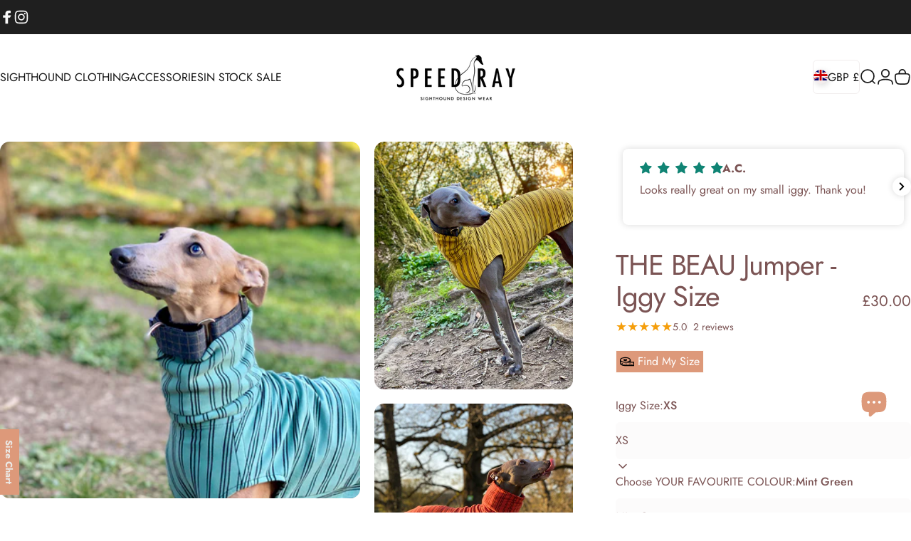

--- FILE ---
content_type: text/html; charset=utf-8
request_url: https://speedraydesignwear.com/products/the-beau-organic-cotton-italian-greyhound-jumper
body_size: 63038
content:
<!doctype html>
<html class="no-js" lang="en" dir="ltr">
  <head>
    <meta charset="utf-8">
    <meta http-equiv="X-UA-Compatible" content="IE=edge,chrome=1">
    <meta name="viewport" content="width=device-width,initial-scale=1">
    <meta name="theme-color" content="#7b5454">
    <link rel="canonical" href="https://speedraydesignwear.com/products/the-beau-organic-cotton-italian-greyhound-jumper">
    <link rel="preconnect" href="https://cdn.shopify.com" crossorigin>
    <link rel="preconnect" href="https://fonts.shopifycdn.com" crossorigin>
    <link rel="dns-prefetch" href="https://ajax.googleapis.com">
    <link rel="dns-prefetch" href="https://maps.googleapis.com">
    <link rel="dns-prefetch" href="https://maps.gstatic.com">
<link rel="shortcut icon" href="//speedraydesignwear.com/cdn/shop/files/favicon-3.png?crop=center&height=32&v=1613730680&width=32" type="image/png" /><title>THE BEAU Jumper - Iggy Size &ndash; Speedray Design Wear</title><meta name="description" content="The lush organic cotton jersey you&#39;ve been waiting for! Stretch fit, soft and all-around lush feel. Currently modelled by Whippets. Iggy photos coming soon!   Italian Greyhound Size Chart cm   Size A - Neck B - Chest C - Back Length D - Waistline XS 14 - 17 36 - 39 30 - 33 20 - 23 S 17 - 20 39 - 41 33 - 36 23 - 26 M 20">
<meta property="og:site_name" content="Speedray Design Wear">
<meta property="og:url" content="https://speedraydesignwear.com/products/the-beau-organic-cotton-italian-greyhound-jumper">
<meta property="og:title" content="THE BEAU Jumper - Iggy Size">
<meta property="og:type" content="product">
<meta property="og:description" content="The lush organic cotton jersey you&#39;ve been waiting for! Stretch fit, soft and all-around lush feel. Currently modelled by Whippets. Iggy photos coming soon!   Italian Greyhound Size Chart cm   Size A - Neck B - Chest C - Back Length D - Waistline XS 14 - 17 36 - 39 30 - 33 20 - 23 S 17 - 20 39 - 41 33 - 36 23 - 26 M 20"><meta property="og:price:amount" content="30.00">
  <meta property="og:price:currency" content="GBP"><meta property="og:image" content="http://speedraydesignwear.com/cdn/shop/products/2021-whippet-dog-jumper_b0e29157-fde5-4688-9809-9997f5684b15.jpg?v=1627039070">
  <meta property="og:image:secure_url" content="https://speedraydesignwear.com/cdn/shop/products/2021-whippet-dog-jumper_b0e29157-fde5-4688-9809-9997f5684b15.jpg?v=1627039070">
  <meta property="og:image:width" content="3024">
  <meta property="og:image:height" content="3780"><meta name="twitter:site" content="@">
<meta name="twitter:card" content="summary_large_image">
<meta name="twitter:title" content="THE BEAU Jumper - Iggy Size">
<meta name="twitter:description" content="The lush organic cotton jersey you&#39;ve been waiting for! Stretch fit, soft and all-around lush feel. Currently modelled by Whippets. Iggy photos coming soon!   Italian Greyhound Size Chart cm   Size A - Neck B - Chest C - Back Length D - Waistline XS 14 - 17 36 - 39 30 - 33 20 - 23 S 17 - 20 39 - 41 33 - 36 23 - 26 M 20">
<style>@font-face {
  font-family: Jost;
  font-weight: 400;
  font-style: normal;
  font-display: swap;
  src: url("//speedraydesignwear.com/cdn/fonts/jost/jost_n4.d47a1b6347ce4a4c9f437608011273009d91f2b7.woff2") format("woff2"),
       url("//speedraydesignwear.com/cdn/fonts/jost/jost_n4.791c46290e672b3f85c3d1c651ef2efa3819eadd.woff") format("woff");
}
@font-face {
  font-family: Jost;
  font-weight: 500;
  font-style: normal;
  font-display: swap;
  src: url("//speedraydesignwear.com/cdn/fonts/jost/jost_n5.7c8497861ffd15f4e1284cd221f14658b0e95d61.woff2") format("woff2"),
       url("//speedraydesignwear.com/cdn/fonts/jost/jost_n5.fb6a06896db583cc2df5ba1b30d9c04383119dd9.woff") format("woff");
}
@font-face {
  font-family: Jost;
  font-weight: 700;
  font-style: normal;
  font-display: swap;
  src: url("//speedraydesignwear.com/cdn/fonts/jost/jost_n7.921dc18c13fa0b0c94c5e2517ffe06139c3615a3.woff2") format("woff2"),
       url("//speedraydesignwear.com/cdn/fonts/jost/jost_n7.cbfc16c98c1e195f46c536e775e4e959c5f2f22b.woff") format("woff");
}
@font-face {
  font-family: Jost;
  font-weight: 400;
  font-style: italic;
  font-display: swap;
  src: url("//speedraydesignwear.com/cdn/fonts/jost/jost_i4.b690098389649750ada222b9763d55796c5283a5.woff2") format("woff2"),
       url("//speedraydesignwear.com/cdn/fonts/jost/jost_i4.fd766415a47e50b9e391ae7ec04e2ae25e7e28b0.woff") format("woff");
}
@font-face {
  font-family: Jost;
  font-weight: 700;
  font-style: italic;
  font-display: swap;
  src: url("//speedraydesignwear.com/cdn/fonts/jost/jost_i7.d8201b854e41e19d7ed9b1a31fe4fe71deea6d3f.woff2") format("woff2"),
       url("//speedraydesignwear.com/cdn/fonts/jost/jost_i7.eae515c34e26b6c853efddc3fc0c552e0de63757.woff") format("woff");
}
:root {
    /*! General */
    --color-base-text: 123 84 84;
    --color-base-highlight: 221 231 194;
    --color-base-background: 255 255 255;
    --color-base-button: 123 84 84;
    --color-base-button-gradient: #7b5454;
    --color-base-button-text: 255 255 255;
    --color-keyboard-focus: 11 97 205;
    --color-shadow: 168 232 226;
    --color-price: 123 84 84;
    --color-sale-price: 225 29 72;
    --color-sale-tag: 225 29 72;
    --color-sale-tag-text: 255 255 255;
    --color-rating: 245 158 11;
    --color-placeholder: 244 237 237;
    --color-success-text: 77 124 15;
    --color-success-background: 247 254 231;
    --color-error-text: 190 18 60;
    --color-error-background: 255 241 242;
    --color-info-text: 180 83 9;
    --color-info-background: 255 251 235;
    
    /*! Menu and drawers */
    --color-drawer-text: 123 84 84;
    --color-drawer-background: 255 255 255;
    --color-drawer-button-background: 123 84 84;
    --color-drawer-button-gradient: #7b5454;
    --color-drawer-button-text: 255 255 255;
    --color-drawer-overlay: 70 47 47;

    /*! Product card */
    --card-radius: var(--rounded-card);
    --card-border-width: 0.0rem;
    --card-border-opacity: 0.0;
    --card-shadow-opacity: 0.1;
    --card-shadow-horizontal-offset: 0.0rem;
    --card-shadow-vertical-offset: 0.0rem;

    /*! Buttons */
    --buttons-radius: var(--rounded-button);
    --buttons-border-width: 1px;
    --buttons-border-opacity: 1.0;
    --buttons-shadow-opacity: 0.0;
    --buttons-shadow-horizontal-offset: 0px;
    --buttons-shadow-vertical-offset: 0px;

    /*! Inputs */
    --inputs-radius: var(--rounded-input);
    --inputs-border-width: 0px;
    --inputs-border-opacity: 0.65;

    /*! Spacing */
    --sp-0d5: 0.125rem;
    --sp-1: 0.25rem;
    --sp-1d5: 0.375rem;
    --sp-2: 0.5rem;
    --sp-2d5: 0.625rem;
    --sp-3: 0.75rem;
    --sp-3d5: 0.875rem;
    --sp-4: 1rem;
    --sp-4d5: 1.125rem;
    --sp-5: 1.25rem;
    --sp-5d5: 1.375rem;
    --sp-6: 1.5rem;
    --sp-6d5: 1.625rem;
    --sp-7: 1.75rem;
    --sp-7d5: 1.875rem;
    --sp-8: 2rem;
    --sp-8d5: 2.125rem;
    --sp-9: 2.25rem;
    --sp-9d5: 2.375rem;
    --sp-10: 2.5rem;
    --sp-10d5: 2.625rem;
    --sp-11: 2.75rem;
    --sp-12: 3rem;
    --sp-13: 3.25rem;
    --sp-14: 3.5rem;
    --sp-15: 3.875rem;
    --sp-16: 4rem;
    --sp-18: 4.5rem;
    --sp-20: 5rem;
    --sp-23: 5.625rem;
    --sp-24: 6rem;
    --sp-28: 7rem;
    --sp-32: 8rem;
    --sp-36: 9rem;
    --sp-40: 10rem;
    --sp-44: 11rem;
    --sp-48: 12rem;
    --sp-52: 13rem;
    --sp-56: 14rem;
    --sp-60: 15rem;
    --sp-64: 16rem;
    --sp-68: 17rem;
    --sp-72: 18rem;
    --sp-80: 20rem;
    --sp-96: 24rem;
    --sp-100: 32rem;

    /*! Font family */
    --font-heading-family: Jost, sans-serif;
    --font-heading-style: normal;
    --font-heading-weight: 400;
    --font-heading-line-height: 1;
    --font-heading-letter-spacing: -0.03em;
    

    --font-body-family: Jost, sans-serif;
    --font-body-style: normal;
    --font-body-weight: 400;
    --font-body-line-height: 1.2;
    --font-body-letter-spacing: 0.0em;

    --font-navigation-family: var(--font-body-family);
    --font-navigation-size: clamp(0.875rem, 0.748rem + 0.3174vw, 1.125rem);
    --font-navigation-weight: 400;
    
      --font-navigation-text-transform: uppercase;
    

    --font-button-family: var(--font-body-family);
    --font-button-size: clamp(0.875rem, 0.8115rem + 0.1587vw, 1.0rem);
    --font-button-weight: 400;
    
      --font-button-text-transform: uppercase;
    

    --font-product-family: var(--font-body-family);
    --font-product-size: clamp(1.0rem, 0.873rem + 0.3175vw, 1.25rem);
    --font-product-weight: 400;
    

    /*! Font size */
    --text-3xs: 0.625rem;
    --text-2xs: 0.6875rem;
    --text-xs: 0.75rem;
    --text-2sm: 0.8125rem;
    --text-sm: 0.875rem;
    --text-base: 1.0rem;
    --text-lg: 1.125rem;
    --text-xl: 1.25rem;
    --text-2xl: 1.5rem;
    --text-3xl: 1.875rem;
    --text-4xl: 2.25rem;
    --text-5xl: 3.0rem;
    --text-6xl: 3.75rem;
    --text-7xl: 4.5rem;
    --text-8xl: 6.0rem;

    /*! Layout */
    --page-width: 1900px;
    --gap-padding: clamp(var(--sp-5), 2.526vw, var(--sp-12));
    --grid-gap: clamp(40px, 20vw, 60px);
    --page-padding: var(--sp-5);
    --page-container: min(calc(100vw - var(--scrollbar-width, 0px) - var(--page-padding) * 2), var(--page-width));
    --rounded-button: 0.375rem;
    --rounded-input: 0.375rem;
    --rounded-card: clamp(var(--sp-2d5), 1.053vw, var(--sp-5));
    --rounded-block: clamp(var(--sp-2d5), 1.053vw, var(--sp-5));

    /*! Other */
    --icon-weight: 1.7px;
  }

  @media screen and (min-width: 1024px) {
    :root {
      --page-padding: var(--sp-9);
    }
  }

  @media screen and (min-width: 1280px) {
    :root {
      --gap-padding: var(--sp-12);
      --page-padding: var(--sp-12);
      --page-container: min(calc(100vw - var(--scrollbar-width, 0px) - var(--page-padding) * 2), max(var(--page-width), 1280px));
    }
  }

  @media screen and (min-width: 1536px) {
    :root {
      --page-padding: max(var(--sp-12), 50vw - var(--scrollbar-width, 0px)/2 - var(--page-width)/2);
    }
  }
</style>
  <link rel="preload" as="font" href="//speedraydesignwear.com/cdn/fonts/jost/jost_n4.d47a1b6347ce4a4c9f437608011273009d91f2b7.woff2" type="font/woff2" crossorigin>

  <link rel="preload" as="font" href="//speedraydesignwear.com/cdn/fonts/jost/jost_n4.d47a1b6347ce4a4c9f437608011273009d91f2b7.woff2" type="font/woff2" crossorigin>
<link href="//speedraydesignwear.com/cdn/shop/t/32/assets/theme.css?v=54130150842442101401765027019" rel="stylesheet" type="text/css" media="all" /><link rel="stylesheet" href="//speedraydesignwear.com/cdn/shop/t/32/assets/apps.css?v=162097722211979372921765027019" media="print" fetchpriority="low" onload="this.media='all'">

    <script>window.performance && window.performance.mark && window.performance.mark('shopify.content_for_header.start');</script><meta name="google-site-verification" content="ux8WSdbCQJyUmtTQnTXIhoSZHwJZoo1DNJXA72OWWo8">
<meta name="facebook-domain-verification" content="3hhq56d7ggypjk4nek168kygio4opa">
<meta id="shopify-digital-wallet" name="shopify-digital-wallet" content="/28504752259/digital_wallets/dialog">
<meta name="shopify-checkout-api-token" content="4fafb2a134fac99cfe9fb9cb45cdea56">
<meta id="in-context-paypal-metadata" data-shop-id="28504752259" data-venmo-supported="false" data-environment="production" data-locale="en_US" data-paypal-v4="true" data-currency="GBP">
<link rel="alternate" type="application/json+oembed" href="https://speedraydesignwear.com/products/the-beau-organic-cotton-italian-greyhound-jumper.oembed">
<script async="async" src="/checkouts/internal/preloads.js?locale=en-GB"></script>
<link rel="preconnect" href="https://shop.app" crossorigin="anonymous">
<script async="async" src="https://shop.app/checkouts/internal/preloads.js?locale=en-GB&shop_id=28504752259" crossorigin="anonymous"></script>
<script id="apple-pay-shop-capabilities" type="application/json">{"shopId":28504752259,"countryCode":"GB","currencyCode":"GBP","merchantCapabilities":["supports3DS"],"merchantId":"gid:\/\/shopify\/Shop\/28504752259","merchantName":"Speedray Design Wear","requiredBillingContactFields":["postalAddress","email"],"requiredShippingContactFields":["postalAddress","email"],"shippingType":"shipping","supportedNetworks":["visa","maestro","masterCard","amex","discover","elo"],"total":{"type":"pending","label":"Speedray Design Wear","amount":"1.00"},"shopifyPaymentsEnabled":true,"supportsSubscriptions":true}</script>
<script id="shopify-features" type="application/json">{"accessToken":"4fafb2a134fac99cfe9fb9cb45cdea56","betas":["rich-media-storefront-analytics"],"domain":"speedraydesignwear.com","predictiveSearch":true,"shopId":28504752259,"locale":"en"}</script>
<script>var Shopify = Shopify || {};
Shopify.shop = "speedray.myshopify.com";
Shopify.locale = "en";
Shopify.currency = {"active":"GBP","rate":"1.0"};
Shopify.country = "GB";
Shopify.theme = {"name":"Speedray Concept 5.2.0","id":189445996931,"schema_name":"Concept","schema_version":"5.2.0","theme_store_id":2412,"role":"main"};
Shopify.theme.handle = "null";
Shopify.theme.style = {"id":null,"handle":null};
Shopify.cdnHost = "speedraydesignwear.com/cdn";
Shopify.routes = Shopify.routes || {};
Shopify.routes.root = "/";</script>
<script type="module">!function(o){(o.Shopify=o.Shopify||{}).modules=!0}(window);</script>
<script>!function(o){function n(){var o=[];function n(){o.push(Array.prototype.slice.apply(arguments))}return n.q=o,n}var t=o.Shopify=o.Shopify||{};t.loadFeatures=n(),t.autoloadFeatures=n()}(window);</script>
<script>
  window.ShopifyPay = window.ShopifyPay || {};
  window.ShopifyPay.apiHost = "shop.app\/pay";
  window.ShopifyPay.redirectState = null;
</script>
<script id="shop-js-analytics" type="application/json">{"pageType":"product"}</script>
<script defer="defer" async type="module" src="//speedraydesignwear.com/cdn/shopifycloud/shop-js/modules/v2/client.init-shop-cart-sync_C5BV16lS.en.esm.js"></script>
<script defer="defer" async type="module" src="//speedraydesignwear.com/cdn/shopifycloud/shop-js/modules/v2/chunk.common_CygWptCX.esm.js"></script>
<script type="module">
  await import("//speedraydesignwear.com/cdn/shopifycloud/shop-js/modules/v2/client.init-shop-cart-sync_C5BV16lS.en.esm.js");
await import("//speedraydesignwear.com/cdn/shopifycloud/shop-js/modules/v2/chunk.common_CygWptCX.esm.js");

  window.Shopify.SignInWithShop?.initShopCartSync?.({"fedCMEnabled":true,"windoidEnabled":true});

</script>
<script defer="defer" async type="module" src="//speedraydesignwear.com/cdn/shopifycloud/shop-js/modules/v2/client.payment-terms_CZxnsJam.en.esm.js"></script>
<script defer="defer" async type="module" src="//speedraydesignwear.com/cdn/shopifycloud/shop-js/modules/v2/chunk.common_CygWptCX.esm.js"></script>
<script defer="defer" async type="module" src="//speedraydesignwear.com/cdn/shopifycloud/shop-js/modules/v2/chunk.modal_D71HUcav.esm.js"></script>
<script type="module">
  await import("//speedraydesignwear.com/cdn/shopifycloud/shop-js/modules/v2/client.payment-terms_CZxnsJam.en.esm.js");
await import("//speedraydesignwear.com/cdn/shopifycloud/shop-js/modules/v2/chunk.common_CygWptCX.esm.js");
await import("//speedraydesignwear.com/cdn/shopifycloud/shop-js/modules/v2/chunk.modal_D71HUcav.esm.js");

  
</script>
<script>
  window.Shopify = window.Shopify || {};
  if (!window.Shopify.featureAssets) window.Shopify.featureAssets = {};
  window.Shopify.featureAssets['shop-js'] = {"shop-cart-sync":["modules/v2/client.shop-cart-sync_ZFArdW7E.en.esm.js","modules/v2/chunk.common_CygWptCX.esm.js"],"init-fed-cm":["modules/v2/client.init-fed-cm_CmiC4vf6.en.esm.js","modules/v2/chunk.common_CygWptCX.esm.js"],"shop-button":["modules/v2/client.shop-button_tlx5R9nI.en.esm.js","modules/v2/chunk.common_CygWptCX.esm.js"],"shop-cash-offers":["modules/v2/client.shop-cash-offers_DOA2yAJr.en.esm.js","modules/v2/chunk.common_CygWptCX.esm.js","modules/v2/chunk.modal_D71HUcav.esm.js"],"init-windoid":["modules/v2/client.init-windoid_sURxWdc1.en.esm.js","modules/v2/chunk.common_CygWptCX.esm.js"],"shop-toast-manager":["modules/v2/client.shop-toast-manager_ClPi3nE9.en.esm.js","modules/v2/chunk.common_CygWptCX.esm.js"],"init-shop-email-lookup-coordinator":["modules/v2/client.init-shop-email-lookup-coordinator_B8hsDcYM.en.esm.js","modules/v2/chunk.common_CygWptCX.esm.js"],"init-shop-cart-sync":["modules/v2/client.init-shop-cart-sync_C5BV16lS.en.esm.js","modules/v2/chunk.common_CygWptCX.esm.js"],"avatar":["modules/v2/client.avatar_BTnouDA3.en.esm.js"],"pay-button":["modules/v2/client.pay-button_FdsNuTd3.en.esm.js","modules/v2/chunk.common_CygWptCX.esm.js"],"init-customer-accounts":["modules/v2/client.init-customer-accounts_DxDtT_ad.en.esm.js","modules/v2/client.shop-login-button_C5VAVYt1.en.esm.js","modules/v2/chunk.common_CygWptCX.esm.js","modules/v2/chunk.modal_D71HUcav.esm.js"],"init-shop-for-new-customer-accounts":["modules/v2/client.init-shop-for-new-customer-accounts_ChsxoAhi.en.esm.js","modules/v2/client.shop-login-button_C5VAVYt1.en.esm.js","modules/v2/chunk.common_CygWptCX.esm.js","modules/v2/chunk.modal_D71HUcav.esm.js"],"shop-login-button":["modules/v2/client.shop-login-button_C5VAVYt1.en.esm.js","modules/v2/chunk.common_CygWptCX.esm.js","modules/v2/chunk.modal_D71HUcav.esm.js"],"init-customer-accounts-sign-up":["modules/v2/client.init-customer-accounts-sign-up_CPSyQ0Tj.en.esm.js","modules/v2/client.shop-login-button_C5VAVYt1.en.esm.js","modules/v2/chunk.common_CygWptCX.esm.js","modules/v2/chunk.modal_D71HUcav.esm.js"],"shop-follow-button":["modules/v2/client.shop-follow-button_Cva4Ekp9.en.esm.js","modules/v2/chunk.common_CygWptCX.esm.js","modules/v2/chunk.modal_D71HUcav.esm.js"],"checkout-modal":["modules/v2/client.checkout-modal_BPM8l0SH.en.esm.js","modules/v2/chunk.common_CygWptCX.esm.js","modules/v2/chunk.modal_D71HUcav.esm.js"],"lead-capture":["modules/v2/client.lead-capture_Bi8yE_yS.en.esm.js","modules/v2/chunk.common_CygWptCX.esm.js","modules/v2/chunk.modal_D71HUcav.esm.js"],"shop-login":["modules/v2/client.shop-login_D6lNrXab.en.esm.js","modules/v2/chunk.common_CygWptCX.esm.js","modules/v2/chunk.modal_D71HUcav.esm.js"],"payment-terms":["modules/v2/client.payment-terms_CZxnsJam.en.esm.js","modules/v2/chunk.common_CygWptCX.esm.js","modules/v2/chunk.modal_D71HUcav.esm.js"]};
</script>
<script>(function() {
  var isLoaded = false;
  function asyncLoad() {
    if (isLoaded) return;
    isLoaded = true;
    var urls = ["https:\/\/app.kiwisizing.com\/web\/js\/dist\/kiwiSizing\/plugin\/SizingPlugin.prod.js?v=330\u0026shop=speedray.myshopify.com","https:\/\/tabs.stationmade.com\/registered-scripts\/tabs-by-station.js?shop=speedray.myshopify.com","https:\/\/trustseals.shopclimb.com\/files\/js\/dist\/trustseals.min.js?shop=speedray.myshopify.com","https:\/\/trustbadge.shopclimb.com\/files\/js\/dist\/trustbadge.min.js?shop=speedray.myshopify.com","https:\/\/cdn.nfcube.com\/instafeed-845b19d2f7258d117ad84a89c4be2df6.js?shop=speedray.myshopify.com","https:\/\/omnisnippet1.com\/platforms\/shopify.js?source=scriptTag\u0026v=2025-05-14T10\u0026shop=speedray.myshopify.com","https:\/\/cdn.pushowl.com\/latest\/sdks\/pushowl-shopify.js?subdomain=speedray\u0026environment=production\u0026guid=a36acb6f-0a29-48a9-b3d2-b2b2857dfd5d\u0026shop=speedray.myshopify.com","https:\/\/s3.eu-west-1.amazonaws.com\/production-klarna-il-shopify-osm\/0b7fe7c4a98ef8166eeafee767bc667686567a25\/speedray.myshopify.com-1765027199576.js?shop=speedray.myshopify.com"];
    for (var i = 0; i < urls.length; i++) {
      var s = document.createElement('script');
      s.type = 'text/javascript';
      s.async = true;
      s.src = urls[i];
      var x = document.getElementsByTagName('script')[0];
      x.parentNode.insertBefore(s, x);
    }
  };
  if(window.attachEvent) {
    window.attachEvent('onload', asyncLoad);
  } else {
    window.addEventListener('load', asyncLoad, false);
  }
})();</script>
<script id="__st">var __st={"a":28504752259,"offset":0,"reqid":"7033c0a3-6408-49ec-8cbd-d7e3e16697be-1768824591","pageurl":"speedraydesignwear.com\/products\/the-beau-organic-cotton-italian-greyhound-jumper","u":"1265d3758dca","p":"product","rtyp":"product","rid":6949959499938};</script>
<script>window.ShopifyPaypalV4VisibilityTracking = true;</script>
<script id="captcha-bootstrap">!function(){'use strict';const t='contact',e='account',n='new_comment',o=[[t,t],['blogs',n],['comments',n],[t,'customer']],c=[[e,'customer_login'],[e,'guest_login'],[e,'recover_customer_password'],[e,'create_customer']],r=t=>t.map((([t,e])=>`form[action*='/${t}']:not([data-nocaptcha='true']) input[name='form_type'][value='${e}']`)).join(','),a=t=>()=>t?[...document.querySelectorAll(t)].map((t=>t.form)):[];function s(){const t=[...o],e=r(t);return a(e)}const i='password',u='form_key',d=['recaptcha-v3-token','g-recaptcha-response','h-captcha-response',i],f=()=>{try{return window.sessionStorage}catch{return}},m='__shopify_v',_=t=>t.elements[u];function p(t,e,n=!1){try{const o=window.sessionStorage,c=JSON.parse(o.getItem(e)),{data:r}=function(t){const{data:e,action:n}=t;return t[m]||n?{data:e,action:n}:{data:t,action:n}}(c);for(const[e,n]of Object.entries(r))t.elements[e]&&(t.elements[e].value=n);n&&o.removeItem(e)}catch(o){console.error('form repopulation failed',{error:o})}}const l='form_type',E='cptcha';function T(t){t.dataset[E]=!0}const w=window,h=w.document,L='Shopify',v='ce_forms',y='captcha';let A=!1;((t,e)=>{const n=(g='f06e6c50-85a8-45c8-87d0-21a2b65856fe',I='https://cdn.shopify.com/shopifycloud/storefront-forms-hcaptcha/ce_storefront_forms_captcha_hcaptcha.v1.5.2.iife.js',D={infoText:'Protected by hCaptcha',privacyText:'Privacy',termsText:'Terms'},(t,e,n)=>{const o=w[L][v],c=o.bindForm;if(c)return c(t,g,e,D).then(n);var r;o.q.push([[t,g,e,D],n]),r=I,A||(h.body.append(Object.assign(h.createElement('script'),{id:'captcha-provider',async:!0,src:r})),A=!0)});var g,I,D;w[L]=w[L]||{},w[L][v]=w[L][v]||{},w[L][v].q=[],w[L][y]=w[L][y]||{},w[L][y].protect=function(t,e){n(t,void 0,e),T(t)},Object.freeze(w[L][y]),function(t,e,n,w,h,L){const[v,y,A,g]=function(t,e,n){const i=e?o:[],u=t?c:[],d=[...i,...u],f=r(d),m=r(i),_=r(d.filter((([t,e])=>n.includes(e))));return[a(f),a(m),a(_),s()]}(w,h,L),I=t=>{const e=t.target;return e instanceof HTMLFormElement?e:e&&e.form},D=t=>v().includes(t);t.addEventListener('submit',(t=>{const e=I(t);if(!e)return;const n=D(e)&&!e.dataset.hcaptchaBound&&!e.dataset.recaptchaBound,o=_(e),c=g().includes(e)&&(!o||!o.value);(n||c)&&t.preventDefault(),c&&!n&&(function(t){try{if(!f())return;!function(t){const e=f();if(!e)return;const n=_(t);if(!n)return;const o=n.value;o&&e.removeItem(o)}(t);const e=Array.from(Array(32),(()=>Math.random().toString(36)[2])).join('');!function(t,e){_(t)||t.append(Object.assign(document.createElement('input'),{type:'hidden',name:u})),t.elements[u].value=e}(t,e),function(t,e){const n=f();if(!n)return;const o=[...t.querySelectorAll(`input[type='${i}']`)].map((({name:t})=>t)),c=[...d,...o],r={};for(const[a,s]of new FormData(t).entries())c.includes(a)||(r[a]=s);n.setItem(e,JSON.stringify({[m]:1,action:t.action,data:r}))}(t,e)}catch(e){console.error('failed to persist form',e)}}(e),e.submit())}));const S=(t,e)=>{t&&!t.dataset[E]&&(n(t,e.some((e=>e===t))),T(t))};for(const o of['focusin','change'])t.addEventListener(o,(t=>{const e=I(t);D(e)&&S(e,y())}));const B=e.get('form_key'),M=e.get(l),P=B&&M;t.addEventListener('DOMContentLoaded',(()=>{const t=y();if(P)for(const e of t)e.elements[l].value===M&&p(e,B);[...new Set([...A(),...v().filter((t=>'true'===t.dataset.shopifyCaptcha))])].forEach((e=>S(e,t)))}))}(h,new URLSearchParams(w.location.search),n,t,e,['guest_login'])})(!1,!0)}();</script>
<script integrity="sha256-4kQ18oKyAcykRKYeNunJcIwy7WH5gtpwJnB7kiuLZ1E=" data-source-attribution="shopify.loadfeatures" defer="defer" src="//speedraydesignwear.com/cdn/shopifycloud/storefront/assets/storefront/load_feature-a0a9edcb.js" crossorigin="anonymous"></script>
<script crossorigin="anonymous" defer="defer" src="//speedraydesignwear.com/cdn/shopifycloud/storefront/assets/shopify_pay/storefront-65b4c6d7.js?v=20250812"></script>
<script data-source-attribution="shopify.dynamic_checkout.dynamic.init">var Shopify=Shopify||{};Shopify.PaymentButton=Shopify.PaymentButton||{isStorefrontPortableWallets:!0,init:function(){window.Shopify.PaymentButton.init=function(){};var t=document.createElement("script");t.src="https://speedraydesignwear.com/cdn/shopifycloud/portable-wallets/latest/portable-wallets.en.js",t.type="module",document.head.appendChild(t)}};
</script>
<script data-source-attribution="shopify.dynamic_checkout.buyer_consent">
  function portableWalletsHideBuyerConsent(e){var t=document.getElementById("shopify-buyer-consent"),n=document.getElementById("shopify-subscription-policy-button");t&&n&&(t.classList.add("hidden"),t.setAttribute("aria-hidden","true"),n.removeEventListener("click",e))}function portableWalletsShowBuyerConsent(e){var t=document.getElementById("shopify-buyer-consent"),n=document.getElementById("shopify-subscription-policy-button");t&&n&&(t.classList.remove("hidden"),t.removeAttribute("aria-hidden"),n.addEventListener("click",e))}window.Shopify?.PaymentButton&&(window.Shopify.PaymentButton.hideBuyerConsent=portableWalletsHideBuyerConsent,window.Shopify.PaymentButton.showBuyerConsent=portableWalletsShowBuyerConsent);
</script>
<script>
  function portableWalletsCleanup(e){e&&e.src&&console.error("Failed to load portable wallets script "+e.src);var t=document.querySelectorAll("shopify-accelerated-checkout .shopify-payment-button__skeleton, shopify-accelerated-checkout-cart .wallet-cart-button__skeleton"),e=document.getElementById("shopify-buyer-consent");for(let e=0;e<t.length;e++)t[e].remove();e&&e.remove()}function portableWalletsNotLoadedAsModule(e){e instanceof ErrorEvent&&"string"==typeof e.message&&e.message.includes("import.meta")&&"string"==typeof e.filename&&e.filename.includes("portable-wallets")&&(window.removeEventListener("error",portableWalletsNotLoadedAsModule),window.Shopify.PaymentButton.failedToLoad=e,"loading"===document.readyState?document.addEventListener("DOMContentLoaded",window.Shopify.PaymentButton.init):window.Shopify.PaymentButton.init())}window.addEventListener("error",portableWalletsNotLoadedAsModule);
</script>

<script type="module" src="https://speedraydesignwear.com/cdn/shopifycloud/portable-wallets/latest/portable-wallets.en.js" onError="portableWalletsCleanup(this)" crossorigin="anonymous"></script>
<script nomodule>
  document.addEventListener("DOMContentLoaded", portableWalletsCleanup);
</script>

<script id='scb4127' type='text/javascript' async='' src='https://speedraydesignwear.com/cdn/shopifycloud/privacy-banner/storefront-banner.js'></script><link id="shopify-accelerated-checkout-styles" rel="stylesheet" media="screen" href="https://speedraydesignwear.com/cdn/shopifycloud/portable-wallets/latest/accelerated-checkout-backwards-compat.css" crossorigin="anonymous">
<style id="shopify-accelerated-checkout-cart">
        #shopify-buyer-consent {
  margin-top: 1em;
  display: inline-block;
  width: 100%;
}

#shopify-buyer-consent.hidden {
  display: none;
}

#shopify-subscription-policy-button {
  background: none;
  border: none;
  padding: 0;
  text-decoration: underline;
  font-size: inherit;
  cursor: pointer;
}

#shopify-subscription-policy-button::before {
  box-shadow: none;
}

      </style>

<script>window.performance && window.performance.mark && window.performance.mark('shopify.content_for_header.end');</script>

    <script src="//speedraydesignwear.com/cdn/shop/t/32/assets/vendor.js?v=83836565987576270061765027019" defer="defer"></script>
    <script src="//speedraydesignwear.com/cdn/shop/t/32/assets/theme.js?v=66574789208036865481765027019" defer="defer"></script><script>
  document.documentElement.classList.replace('no-js', 'js');

  window.theme = window.theme || {};
  theme.routes = {
    shop_url: 'https://speedraydesignwear.com',
    root_url: '/',
    cart_url: '/cart',
    cart_add_url: '/cart/add',
    cart_change_url: '/cart/change',
    cart_update_url: '/cart/update',
    search_url: '/search',
    predictive_search_url: '/search/suggest'
  };

  theme.variantStrings = {
    preOrder: "Pre-order",
    addToCart: "Add to Basket",
    soldOut: "Sold Out",
    unavailable: "Unavailable",
    addToBundle: "Add to bundle",
    backInStock: "Notify me when it’s available"
  };

  theme.shippingCalculatorStrings = {
    error: "One or more errors occurred while retrieving the shipping rates:",
    notFound: "Sorry, we do not ship to your address.",
    oneResult: "There is one shipping rate for your address:",
    multipleResults: "There are multiple shipping rates for your address:"
  };

  theme.discountStrings = {
    error: "Discount code cannot be applied to your cart",
    shippingError: "Shipping discounts are shown at checkout after adding an address"
  };

  theme.recipientFormStrings = {
    expanded: "Gift card recipient form expanded",
    collapsed: "Gift card recipient form collapsed"
  };

  theme.quickOrderListStrings = {
    itemsAdded: "[quantity] items added",
    itemAdded: "[quantity] item added",
    itemsRemoved: "[quantity] items removed",
    itemRemoved: "[quantity] item removed",
    viewCart: "View Basket",
    each: "[money]\/ea",
    minError: "This item has a minimum of [min]",
    maxError: "This item has a maximum of [max]",
    stepError: "You can only add this item in increments of [step]"
  };

  theme.cartStrings = {
    error: "There was an error while updating your cart. Please try again.",
    quantityError: "You can only add [quantity] of this item to your cart.",
    giftNoteAttribute: "Gift note",
    giftWrapAttribute: "Gift wrapping",
    giftWrapBooleanTrue: "Yes",
    targetProductAttribute: "For"
  };

  theme.dateStrings = {
    d: "d",
    day: "Day",
    days: "Days",
    h: "h",
    hour: "Hour",
    hours: "Hours",
    m: "m",
    minute: "Min",
    minutes: "Mins",
    s: "s",
    second: "Sec",
    seconds: "Secs"
  };theme.strings = {
    recentlyViewedEmpty: "Your recently viewed is empty.",
    close: "Close",
    next: "Next",
    previous: "Previous",
    qrImageAlt: "QR code — scan to redeem gift card"
  };

  theme.settings = {
    moneyFormat: "\u003cspan class=\"money conversion-bear-money\"\u003e£{{amount}}\u003c\/span\u003e",
    moneyWithCurrencyFormat: "\u003cspan class=\"money conversion-bear-money\"\u003e£{{amount}} GBP\u003c\/span\u003e",
    currencyCodeEnabled: false,
    externalLinksNewTab: false,
    cartType: "page",
    isCartTemplate: false,
    pswpModule: "\/\/speedraydesignwear.com\/cdn\/shop\/t\/32\/assets\/photoswipe.min.js?v=41760041872977459911765027019",
    themeName: 'Concept',
    themeVersion: '5.2.0',
    agencyId: ''
  };// We save the product ID in local storage to be eventually used for recently viewed section
    try {
      const recentlyViewedProducts = new Set(JSON.parse(window.localStorage.getItem(`${theme.settings.themeName}:recently-viewed`) || '[]'));

      recentlyViewedProducts.delete(6949959499938); // Delete first to re-move the product
      recentlyViewedProducts.add(6949959499938);

      window.localStorage.setItem(`${theme.settings.themeName}:recently-viewed`, JSON.stringify(Array.from(recentlyViewedProducts.values()).reverse()));
    } catch (e) {
      // Safari in private mode does not allow setting item, we silently fail
    }</script>
<!-- BEGIN app block: shopify://apps/shopclimb-trust-badges/blocks/app-embed-block/d9412ad3-cc85-4163-8f55-90aed51fe5a7 --><script id="trust-badge-settings" type="application/json">
{"cart_badge":{"text_font":"Open Sans","trust_badges":[{"icon":"flaticon-visa-pay-logo","label":"Visa"},{"icon":"flaticon-master-card-logo","label":"Mastercard"},{"icon":"3133-apple-pay","label":"Apple Pay"},{"icon":"flaticon-paypal-logo","label":"Paypal"},{"icon":"3076-shop-pay","label":"Shop Pay"},{"icon":"3039-klarna-logo","label":"Klarna"},{"icon":"3145-clearpay","label":"Clearpay"}],"trust_badge_cart_page":"","trust_badge_cart_page_alignment":"right","trust_badge_element_color":"#2e2a39","trust_badge_element_width":"48","trust_badge_font_size":"12","trust_badge_footer":"","trust_badge_footer_alignment":"center","trust_badge_footer_hide_text":"enabled","trust_badge_footer_icon_size":"30","trust_badge_hide_label":"","trust_badge_home_page":"","trust_badge_home_page_alignment":"center","trust_badge_icon_size":"45","trust_badge_label_color":"#470047","trust_badge_pitch_alignment":"center","trust_badge_pitch_color":"#2e2a39","trust_badge_pitch_font_size":"16","trust_badge_pitch_font_weight":"normal","trust_badge_pitch_text":"Securely Check Out With","trust_badge_product_page":"custom","trust_badge_product_page_alignment":"center","trust_badge_product_page_position":{"selector":"div.shopify-app-block.shopify-block#shopify-block-AVzd5bUFmTHpMWDlJc__klarna_on_site_messaging_app_block_mtXabq","insertionOrder":0,"insertionMode":"sibling-after"},"enabled":"","trust_badge_home_page_position":"","trust_badge_cart_page_position":"","trust_badge_footer_position":""}}
</script>


<!-- END app block --><!-- BEGIN app block: shopify://apps/judge-me-reviews/blocks/judgeme_core/61ccd3b1-a9f2-4160-9fe9-4fec8413e5d8 --><!-- Start of Judge.me Core -->






<link rel="dns-prefetch" href="https://cdnwidget.judge.me">
<link rel="dns-prefetch" href="https://cdn.judge.me">
<link rel="dns-prefetch" href="https://cdn1.judge.me">
<link rel="dns-prefetch" href="https://api.judge.me">

<script data-cfasync='false' class='jdgm-settings-script'>window.jdgmSettings={"pagination":5,"disable_web_reviews":false,"badge_no_review_text":"No reviews","badge_n_reviews_text":"{{ n }}","badge_star_color":"#b18267","hide_badge_preview_if_no_reviews":true,"badge_hide_text":false,"enforce_center_preview_badge":false,"widget_title":"CUSTOMER REVIEWS","widget_open_form_text":"Write a review","widget_close_form_text":"Cancel review","widget_refresh_page_text":"Refresh page","widget_summary_text":"Based on {{ number_of_reviews }} review/reviews","widget_no_review_text":"Be the first to write a review on the product","widget_name_field_text":"Display name","widget_verified_name_field_text":"Verified Name (public)","widget_name_placeholder_text":"Display name","widget_required_field_error_text":"This field is required.","widget_email_field_text":"Email address","widget_verified_email_field_text":"Verified Email (private, can not be edited)","widget_email_placeholder_text":"Your email address","widget_email_field_error_text":"Please enter a valid email address.","widget_rating_field_text":"Rating","widget_review_title_field_text":"Review Title","widget_review_title_placeholder_text":"Give your review a title","widget_review_body_field_text":"Review content","widget_review_body_placeholder_text":"Start writing here...","widget_pictures_field_text":"Picture/Video (optional)","widget_submit_review_text":"Submit Review","widget_submit_verified_review_text":"Submit Verified Review","widget_submit_success_msg_with_auto_publish":"Thank you! Please refresh the page in a few moments to see your review. You can remove or edit your review by logging into \u003ca href='https://judge.me/login' target='_blank' rel='nofollow noopener'\u003eJudge.me\u003c/a\u003e","widget_submit_success_msg_no_auto_publish":"Thank you! Your review will be published as soon as it is approved by the shop admin. You can remove or edit your review by logging into \u003ca href='https://judge.me/login' target='_blank' rel='nofollow noopener'\u003eJudge.me\u003c/a\u003e","widget_show_default_reviews_out_of_total_text":"Showing {{ n_reviews_shown }} out of {{ n_reviews }} reviews.","widget_show_all_link_text":"Show all","widget_show_less_link_text":"Show less","widget_author_said_text":"{{ reviewer_name }} said:","widget_days_text":"{{ n }} days ago","widget_weeks_text":"{{ n }} week/weeks ago","widget_months_text":"{{ n }} month/months ago","widget_years_text":"{{ n }} year/years ago","widget_yesterday_text":"Yesterday","widget_today_text":"Today","widget_replied_text":"\u003e\u003e {{ shop_name }} replied:","widget_read_more_text":"Read more","widget_reviewer_name_as_initial":"last_initial","widget_rating_filter_color":"#B18267","widget_rating_filter_see_all_text":"See all reviews","widget_sorting_most_recent_text":"Most Recent","widget_sorting_highest_rating_text":"Highest Rating","widget_sorting_lowest_rating_text":"Lowest Rating","widget_sorting_with_pictures_text":"Only Pictures","widget_sorting_most_helpful_text":"Most Helpful","widget_open_question_form_text":"Ask a question","widget_reviews_subtab_text":"Reviews","widget_questions_subtab_text":"Questions","widget_question_label_text":"Question","widget_answer_label_text":"Answer","widget_question_placeholder_text":"Write your question here","widget_submit_question_text":"Submit Question","widget_question_submit_success_text":"Thank you for your question! We will notify you once it gets answered.","widget_star_color":"#b18267","verified_badge_text":"Verified","verified_badge_bg_color":"#5c908f","verified_badge_text_color":"#eae9e6","verified_badge_placement":"right-of-timestamp","widget_review_max_height":"","widget_hide_border":false,"widget_social_share":true,"widget_thumb":true,"widget_review_location_show":true,"widget_location_format":"country_only","all_reviews_include_out_of_store_products":true,"all_reviews_out_of_store_text":"(out of store)","all_reviews_pagination":100,"all_reviews_product_name_prefix_text":"about","enable_review_pictures":true,"enable_question_anwser":true,"widget_theme":"leex","review_date_format":"dd/mm/yyyy","default_sort_method":"most-recent","widget_product_reviews_subtab_text":"Product Reviews","widget_shop_reviews_subtab_text":"Shop Reviews","widget_other_products_reviews_text":"Reviews for other products","widget_store_reviews_subtab_text":"Store reviews","widget_no_store_reviews_text":"This store hasn't received any reviews yet","widget_web_restriction_product_reviews_text":"This product hasn't received any reviews yet","widget_no_items_text":"No items found","widget_show_more_text":"Show more","widget_write_a_store_review_text":"Write a Store Review","widget_other_languages_heading":"Reviews in Other Languages","widget_translate_review_text":"Translate review to {{ language }}","widget_translating_review_text":"Translating...","widget_show_original_translation_text":"Show original ({{ language }})","widget_translate_review_failed_text":"Review couldn't be translated.","widget_translate_review_retry_text":"Retry","widget_translate_review_try_again_later_text":"Try again later","show_product_url_for_grouped_product":false,"widget_sorting_pictures_first_text":"Pictures First","show_pictures_on_all_rev_page_mobile":true,"show_pictures_on_all_rev_page_desktop":true,"floating_tab_hide_mobile_install_preference":false,"floating_tab_button_name":"★ Customer Reviews","floating_tab_title":"You have to see these","floating_tab_button_color":"","floating_tab_button_background_color":"","floating_tab_url":"","floating_tab_url_enabled":true,"floating_tab_tab_style":"text","all_reviews_text_badge_text":"Customers rate us {{ shop.metafields.judgeme.all_reviews_rating | round: 1 }}/5 based on {{ shop.metafields.judgeme.all_reviews_count }} reviews.","all_reviews_text_badge_text_branded_style":"{{ shop.metafields.judgeme.all_reviews_rating | round: 1 }} out of 5 stars based on {{ shop.metafields.judgeme.all_reviews_count }} reviews","is_all_reviews_text_badge_a_link":false,"show_stars_for_all_reviews_text_badge":false,"all_reviews_text_badge_url":"","all_reviews_text_style":"branded","all_reviews_text_color_style":"judgeme_brand_color","all_reviews_text_color":"#108474","all_reviews_text_show_jm_brand":true,"featured_carousel_show_header":true,"featured_carousel_title":"CUSTOMER REVIEWS","testimonials_carousel_title":"Customers are saying","videos_carousel_title":"Real customer stories","cards_carousel_title":"Customers are saying","featured_carousel_count_text":"5 Stars from {{ n }} reviews! See what our four legged friends are saying...","featured_carousel_add_link_to_all_reviews_page":true,"featured_carousel_url":"","featured_carousel_show_images":true,"featured_carousel_autoslide_interval":10,"featured_carousel_arrows_on_the_sides":false,"featured_carousel_height":250,"featured_carousel_width":100,"featured_carousel_image_size":1000,"featured_carousel_image_height":250,"featured_carousel_arrow_color":"#A95F4D","verified_count_badge_style":"vintage","verified_count_badge_orientation":"horizontal","verified_count_badge_color_style":"judgeme_brand_color","verified_count_badge_color":"#108474","is_verified_count_badge_a_link":true,"verified_count_badge_url":"","verified_count_badge_show_jm_brand":true,"widget_rating_preset_default":5,"widget_first_sub_tab":"product-reviews","widget_show_histogram":true,"widget_histogram_use_custom_color":true,"widget_pagination_use_custom_color":false,"widget_star_use_custom_color":true,"widget_verified_badge_use_custom_color":true,"widget_write_review_use_custom_color":false,"picture_reminder_submit_button":"Upload Pictures","enable_review_videos":true,"mute_video_by_default":false,"widget_sorting_videos_first_text":"Videos First","widget_review_pending_text":"Pending","featured_carousel_items_for_large_screen":3,"social_share_options_order":"Facebook,Twitter,Pinterest","remove_microdata_snippet":true,"disable_json_ld":false,"enable_json_ld_products":false,"preview_badge_show_question_text":false,"preview_badge_no_question_text":"No questions","preview_badge_n_question_text":"{{ number_of_questions }} question/questions","qa_badge_show_icon":false,"qa_badge_position":"same-row","remove_judgeme_branding":true,"widget_add_search_bar":false,"widget_search_bar_placeholder":"Search","widget_sorting_verified_only_text":"Verified only","featured_carousel_theme":"vertical","featured_carousel_show_rating":true,"featured_carousel_show_title":true,"featured_carousel_show_body":true,"featured_carousel_show_date":false,"featured_carousel_show_reviewer":true,"featured_carousel_show_product":true,"featured_carousel_header_background_color":"#FAF7F2","featured_carousel_header_text_color":"#2E2A39","featured_carousel_name_product_separator":"reviewed","featured_carousel_full_star_background":"#1990c6","featured_carousel_empty_star_background":"#dadada","featured_carousel_vertical_theme_background":"#fdfbf7","featured_carousel_verified_badge_enable":false,"featured_carousel_verified_badge_color":"#108474","featured_carousel_border_style":"round","featured_carousel_review_line_length_limit":3,"featured_carousel_more_reviews_button_text":"Read more reviews","featured_carousel_view_product_button_text":"View product","all_reviews_page_load_reviews_on":"scroll","all_reviews_page_load_more_text":"Load More Reviews","disable_fb_tab_reviews":false,"enable_ajax_cdn_cache":false,"widget_public_name_text":"displayed publicly like","default_reviewer_name":"John Smith","default_reviewer_name_has_non_latin":true,"widget_reviewer_anonymous":"Anonymous","medals_widget_title":"Judge.me Review Medals","medals_widget_background_color":"#3b3f3f","medals_widget_position":"footer_all_pages","medals_widget_border_color":"#faf7f2","medals_widget_verified_text_position":"left","medals_widget_use_monochromatic_version":false,"medals_widget_elements_color":"#108474","show_reviewer_avatar":true,"widget_invalid_yt_video_url_error_text":"Not a YouTube video URL","widget_max_length_field_error_text":"Please enter no more than {0} characters.","widget_show_country_flag":false,"widget_show_collected_via_shop_app":true,"widget_verified_by_shop_badge_style":"light","widget_verified_by_shop_text":"Verified by Shop","widget_show_photo_gallery":false,"widget_load_with_code_splitting":true,"widget_ugc_install_preference":false,"widget_ugc_title":"Made by us, Shared by you","widget_ugc_subtitle":"Tag us to see your picture featured in our page","widget_ugc_arrows_color":"#ffffff","widget_ugc_primary_button_text":"Buy Now","widget_ugc_primary_button_background_color":"#108474","widget_ugc_primary_button_text_color":"#ffffff","widget_ugc_primary_button_border_width":"0","widget_ugc_primary_button_border_style":"none","widget_ugc_primary_button_border_color":"#108474","widget_ugc_primary_button_border_radius":"25","widget_ugc_secondary_button_text":"Load More","widget_ugc_secondary_button_background_color":"#ffffff","widget_ugc_secondary_button_text_color":"#108474","widget_ugc_secondary_button_border_width":"2","widget_ugc_secondary_button_border_style":"solid","widget_ugc_secondary_button_border_color":"#108474","widget_ugc_secondary_button_border_radius":"25","widget_ugc_reviews_button_text":"View Reviews","widget_ugc_reviews_button_background_color":"#ffffff","widget_ugc_reviews_button_text_color":"#108474","widget_ugc_reviews_button_border_width":"2","widget_ugc_reviews_button_border_style":"solid","widget_ugc_reviews_button_border_color":"#108474","widget_ugc_reviews_button_border_radius":"25","widget_ugc_reviews_button_link_to":"judgeme-reviews-page","widget_ugc_show_post_date":true,"widget_ugc_max_width":"800","widget_rating_metafield_value_type":true,"widget_primary_color":"#DD997A","widget_enable_secondary_color":false,"widget_secondary_color":"#edf5f5","widget_summary_average_rating_text":"{{ average_rating }} out of 5","widget_media_grid_title":"Customer photos \u0026 videos","widget_media_grid_see_more_text":"See more","widget_round_style":false,"widget_show_product_medals":true,"widget_verified_by_judgeme_text":"Verified by Judge.me","widget_show_store_medals":true,"widget_verified_by_judgeme_text_in_store_medals":"Verified by Judge.me","widget_media_field_exceed_quantity_message":"Sorry, we can only accept {{ max_media }} for one review.","widget_media_field_exceed_limit_message":"{{ file_name }} is too large, please select a {{ media_type }} less than {{ size_limit }}MB.","widget_review_submitted_text":"Review Submitted!","widget_question_submitted_text":"Question Submitted!","widget_close_form_text_question":"Cancel","widget_write_your_answer_here_text":"Write your answer here","widget_enabled_branded_link":true,"widget_show_collected_by_judgeme":true,"widget_reviewer_name_color":"#A95F4D","widget_write_review_text_color":"","widget_write_review_bg_color":"#A95F4D","widget_collected_by_judgeme_text":"collected by Judge.me","widget_pagination_type":"standard","widget_load_more_text":"Load More","widget_load_more_color":"#108474","widget_full_review_text":"Full Review","widget_read_more_reviews_text":"Read More Reviews","widget_read_questions_text":"Read Questions","widget_questions_and_answers_text":"Questions \u0026 Answers","widget_verified_by_text":"Verified by","widget_verified_text":"Verified","widget_number_of_reviews_text":"{{ number_of_reviews }} reviews","widget_back_button_text":"Back","widget_next_button_text":"Next","widget_custom_forms_filter_button":"Filters","custom_forms_style":"vertical","widget_show_review_information":false,"how_reviews_are_collected":"How reviews are collected?","widget_show_review_keywords":false,"widget_gdpr_statement":"How we use your data: We'll only contact you about the review you left, and only if necessary. By submitting your review, you agree to Judge.me's \u003ca href='https://judge.me/terms' target='_blank' rel='nofollow noopener'\u003eterms\u003c/a\u003e, \u003ca href='https://judge.me/privacy' target='_blank' rel='nofollow noopener'\u003eprivacy\u003c/a\u003e and \u003ca href='https://judge.me/content-policy' target='_blank' rel='nofollow noopener'\u003econtent\u003c/a\u003e policies.","widget_multilingual_sorting_enabled":false,"widget_translate_review_content_enabled":false,"widget_translate_review_content_method":"manual","popup_widget_review_selection":"automatically_with_pictures","popup_widget_round_border_style":true,"popup_widget_show_title":true,"popup_widget_show_body":true,"popup_widget_show_reviewer":false,"popup_widget_show_product":true,"popup_widget_show_pictures":true,"popup_widget_use_review_picture":true,"popup_widget_show_on_home_page":true,"popup_widget_show_on_product_page":true,"popup_widget_show_on_collection_page":true,"popup_widget_show_on_cart_page":true,"popup_widget_position":"bottom_left","popup_widget_first_review_delay":5,"popup_widget_duration":5,"popup_widget_interval":5,"popup_widget_review_count":5,"popup_widget_hide_on_mobile":true,"review_snippet_widget_round_border_style":true,"review_snippet_widget_card_color":"#FFFFFF","review_snippet_widget_slider_arrows_background_color":"#FFFFFF","review_snippet_widget_slider_arrows_color":"#000000","review_snippet_widget_star_color":"#108474","show_product_variant":false,"all_reviews_product_variant_label_text":"Variant: ","widget_show_verified_branding":false,"widget_ai_summary_title":"Customers say","widget_ai_summary_disclaimer":"AI-powered review summary based on recent customer reviews","widget_show_ai_summary":false,"widget_show_ai_summary_bg":false,"widget_show_review_title_input":true,"redirect_reviewers_invited_via_email":"review_widget","request_store_review_after_product_review":false,"request_review_other_products_in_order":false,"review_form_color_scheme":"default","review_form_corner_style":"square","review_form_star_color":{},"review_form_text_color":"#333333","review_form_background_color":"#ffffff","review_form_field_background_color":"#fafafa","review_form_button_color":{},"review_form_button_text_color":"#ffffff","review_form_modal_overlay_color":"#000000","review_content_screen_title_text":"How would you rate this product?","review_content_introduction_text":"We would love it if you would share a bit about your experience.","store_review_form_title_text":"How would you rate this store?","store_review_form_introduction_text":"We would love it if you would share a bit about your experience.","show_review_guidance_text":true,"one_star_review_guidance_text":"Poor","five_star_review_guidance_text":"Great","customer_information_screen_title_text":"About you","customer_information_introduction_text":"Please tell us more about you.","custom_questions_screen_title_text":"Your experience in more detail","custom_questions_introduction_text":"Here are a few questions to help us understand more about your experience.","review_submitted_screen_title_text":"Thanks for your review!","review_submitted_screen_thank_you_text":"We are processing it and it will appear on the store soon.","review_submitted_screen_email_verification_text":"Please confirm your email by clicking the link we just sent you. This helps us keep reviews authentic.","review_submitted_request_store_review_text":"Would you like to share your experience of shopping with us?","review_submitted_review_other_products_text":"Would you like to review these products?","store_review_screen_title_text":"Would you like to share your experience of shopping with us?","store_review_introduction_text":"We value your feedback and use it to improve. Please share any thoughts or suggestions you have.","reviewer_media_screen_title_picture_text":"Share a picture","reviewer_media_introduction_picture_text":"Upload a photo to support your review.","reviewer_media_screen_title_video_text":"Share a video","reviewer_media_introduction_video_text":"Upload a video to support your review.","reviewer_media_screen_title_picture_or_video_text":"Share a picture or video","reviewer_media_introduction_picture_or_video_text":"Upload a photo or video to support your review.","reviewer_media_youtube_url_text":"Paste your Youtube URL here","advanced_settings_next_step_button_text":"Next","advanced_settings_close_review_button_text":"Close","modal_write_review_flow":false,"write_review_flow_required_text":"Required","write_review_flow_privacy_message_text":"We respect your privacy.","write_review_flow_anonymous_text":"Post review as anonymous","write_review_flow_visibility_text":"This won't be visible to other customers.","write_review_flow_multiple_selection_help_text":"Select as many as you like","write_review_flow_single_selection_help_text":"Select one option","write_review_flow_required_field_error_text":"This field is required","write_review_flow_invalid_email_error_text":"Please enter a valid email address","write_review_flow_max_length_error_text":"Max. {{ max_length }} characters.","write_review_flow_media_upload_text":"\u003cb\u003eClick to upload\u003c/b\u003e or drag and drop","write_review_flow_gdpr_statement":"We'll only contact you about your review if necessary. By submitting your review, you agree to our \u003ca href='https://judge.me/terms' target='_blank' rel='nofollow noopener'\u003eterms and conditions\u003c/a\u003e and \u003ca href='https://judge.me/privacy' target='_blank' rel='nofollow noopener'\u003eprivacy policy\u003c/a\u003e.","rating_only_reviews_enabled":false,"show_negative_reviews_help_screen":false,"new_review_flow_help_screen_rating_threshold":3,"negative_review_resolution_screen_title_text":"Tell us more","negative_review_resolution_text":"Your experience matters to us. If there were issues with your purchase, we're here to help. Feel free to reach out to us, we'd love the opportunity to make things right.","negative_review_resolution_button_text":"Contact us","negative_review_resolution_proceed_with_review_text":"Leave a review","negative_review_resolution_subject":"Issue with purchase from {{ shop_name }}.{{ order_name }}","preview_badge_collection_page_install_status":false,"widget_review_custom_css":"","preview_badge_custom_css":"","preview_badge_stars_count":"5-stars","featured_carousel_custom_css":"","floating_tab_custom_css":"","all_reviews_widget_custom_css":"","medals_widget_custom_css":"","verified_badge_custom_css":"","all_reviews_text_custom_css":"","transparency_badges_collected_via_store_invite":false,"transparency_badges_from_another_provider":false,"transparency_badges_collected_from_store_visitor":false,"transparency_badges_collected_by_verified_review_provider":false,"transparency_badges_earned_reward":false,"transparency_badges_collected_via_store_invite_text":"Review collected via store invitation","transparency_badges_from_another_provider_text":"Review collected from another provider","transparency_badges_collected_from_store_visitor_text":"Review collected from a store visitor","transparency_badges_written_in_google_text":"Review written in Google","transparency_badges_written_in_etsy_text":"Review written in Etsy","transparency_badges_written_in_shop_app_text":"Review written in Shop App","transparency_badges_earned_reward_text":"Review earned a reward for future purchase","product_review_widget_per_page":10,"widget_store_review_label_text":"Review about the store","checkout_comment_extension_title_on_product_page":"Customer Comments","checkout_comment_extension_num_latest_comment_show":5,"checkout_comment_extension_format":"name_and_timestamp","checkout_comment_customer_name":"last_initial","checkout_comment_comment_notification":true,"preview_badge_collection_page_install_preference":true,"preview_badge_home_page_install_preference":true,"preview_badge_product_page_install_preference":true,"review_widget_install_preference":"","review_carousel_install_preference":true,"floating_reviews_tab_install_preference":"none","verified_reviews_count_badge_install_preference":false,"all_reviews_text_install_preference":false,"review_widget_best_location":true,"judgeme_medals_install_preference":true,"review_widget_revamp_enabled":false,"review_widget_qna_enabled":false,"review_widget_header_theme":"minimal","review_widget_widget_title_enabled":true,"review_widget_header_text_size":"medium","review_widget_header_text_weight":"regular","review_widget_average_rating_style":"compact","review_widget_bar_chart_enabled":true,"review_widget_bar_chart_type":"numbers","review_widget_bar_chart_style":"standard","review_widget_expanded_media_gallery_enabled":false,"review_widget_reviews_section_theme":"standard","review_widget_image_style":"thumbnails","review_widget_review_image_ratio":"square","review_widget_stars_size":"medium","review_widget_verified_badge":"standard_text","review_widget_review_title_text_size":"medium","review_widget_review_text_size":"medium","review_widget_review_text_length":"medium","review_widget_number_of_columns_desktop":3,"review_widget_carousel_transition_speed":5,"review_widget_custom_questions_answers_display":"always","review_widget_button_text_color":"#FFFFFF","review_widget_text_color":"#000000","review_widget_lighter_text_color":"#7B7B7B","review_widget_corner_styling":"soft","review_widget_review_word_singular":"review","review_widget_review_word_plural":"reviews","review_widget_voting_label":"Helpful?","review_widget_shop_reply_label":"Reply from {{ shop_name }}:","review_widget_filters_title":"Filters","qna_widget_question_word_singular":"Question","qna_widget_question_word_plural":"Questions","qna_widget_answer_reply_label":"Answer from {{ answerer_name }}:","qna_content_screen_title_text":"Ask a question about this product","qna_widget_question_required_field_error_text":"Please enter your question.","qna_widget_flow_gdpr_statement":"We'll only contact you about your question if necessary. By submitting your question, you agree to our \u003ca href='https://judge.me/terms' target='_blank' rel='nofollow noopener'\u003eterms and conditions\u003c/a\u003e and \u003ca href='https://judge.me/privacy' target='_blank' rel='nofollow noopener'\u003eprivacy policy\u003c/a\u003e.","qna_widget_question_submitted_text":"Thanks for your question!","qna_widget_close_form_text_question":"Close","qna_widget_question_submit_success_text":"We’ll notify you by email when your question is answered.","all_reviews_widget_v2025_enabled":false,"all_reviews_widget_v2025_header_theme":"default","all_reviews_widget_v2025_widget_title_enabled":true,"all_reviews_widget_v2025_header_text_size":"medium","all_reviews_widget_v2025_header_text_weight":"regular","all_reviews_widget_v2025_average_rating_style":"compact","all_reviews_widget_v2025_bar_chart_enabled":true,"all_reviews_widget_v2025_bar_chart_type":"numbers","all_reviews_widget_v2025_bar_chart_style":"standard","all_reviews_widget_v2025_expanded_media_gallery_enabled":false,"all_reviews_widget_v2025_show_store_medals":true,"all_reviews_widget_v2025_show_photo_gallery":true,"all_reviews_widget_v2025_show_review_keywords":false,"all_reviews_widget_v2025_show_ai_summary":false,"all_reviews_widget_v2025_show_ai_summary_bg":false,"all_reviews_widget_v2025_add_search_bar":false,"all_reviews_widget_v2025_default_sort_method":"most-recent","all_reviews_widget_v2025_reviews_per_page":10,"all_reviews_widget_v2025_reviews_section_theme":"default","all_reviews_widget_v2025_image_style":"thumbnails","all_reviews_widget_v2025_review_image_ratio":"square","all_reviews_widget_v2025_stars_size":"medium","all_reviews_widget_v2025_verified_badge":"bold_badge","all_reviews_widget_v2025_review_title_text_size":"medium","all_reviews_widget_v2025_review_text_size":"medium","all_reviews_widget_v2025_review_text_length":"medium","all_reviews_widget_v2025_number_of_columns_desktop":3,"all_reviews_widget_v2025_carousel_transition_speed":5,"all_reviews_widget_v2025_custom_questions_answers_display":"always","all_reviews_widget_v2025_show_product_variant":false,"all_reviews_widget_v2025_show_reviewer_avatar":true,"all_reviews_widget_v2025_reviewer_name_as_initial":"","all_reviews_widget_v2025_review_location_show":false,"all_reviews_widget_v2025_location_format":"","all_reviews_widget_v2025_show_country_flag":false,"all_reviews_widget_v2025_verified_by_shop_badge_style":"light","all_reviews_widget_v2025_social_share":false,"all_reviews_widget_v2025_social_share_options_order":"Facebook,Twitter,LinkedIn,Pinterest","all_reviews_widget_v2025_pagination_type":"standard","all_reviews_widget_v2025_button_text_color":"#FFFFFF","all_reviews_widget_v2025_text_color":"#000000","all_reviews_widget_v2025_lighter_text_color":"#7B7B7B","all_reviews_widget_v2025_corner_styling":"soft","all_reviews_widget_v2025_title":"Customer reviews","all_reviews_widget_v2025_ai_summary_title":"Customers say about this store","all_reviews_widget_v2025_no_review_text":"Be the first to write a review","platform":"shopify","branding_url":"https://app.judge.me/reviews/stores/speedraydesignwear.com","branding_text":"Powered by Judge.me","locale":"en","reply_name":"Speedray Design Wear","widget_version":"3.0","footer":true,"autopublish":true,"review_dates":true,"enable_custom_form":false,"shop_use_review_site":true,"shop_locale":"en","enable_multi_locales_translations":false,"show_review_title_input":true,"review_verification_email_status":"never","can_be_branded":true,"reply_name_text":"Speedray Design Wear"};</script> <style class='jdgm-settings-style'>.jdgm-xx{left:0}:root{--jdgm-primary-color: #DD997A;--jdgm-secondary-color: rgba(221,153,122,0.1);--jdgm-star-color: #b18267;--jdgm-write-review-text-color: white;--jdgm-write-review-bg-color: #A95F4D;--jdgm-paginate-color: #DD997A;--jdgm-border-radius: 0;--jdgm-reviewer-name-color: #A95F4D}.jdgm-histogram__bar-content{background-color:#B18267}.jdgm-rev[data-verified-buyer=true] .jdgm-rev__icon.jdgm-rev__icon:after,.jdgm-rev__buyer-badge.jdgm-rev__buyer-badge{color:#eae9e6;background-color:#5c908f}.jdgm-review-widget--small .jdgm-gallery.jdgm-gallery .jdgm-gallery__thumbnail-link:nth-child(8) .jdgm-gallery__thumbnail-wrapper.jdgm-gallery__thumbnail-wrapper:before{content:"See more"}@media only screen and (min-width: 768px){.jdgm-gallery.jdgm-gallery .jdgm-gallery__thumbnail-link:nth-child(8) .jdgm-gallery__thumbnail-wrapper.jdgm-gallery__thumbnail-wrapper:before{content:"See more"}}.jdgm-rev__thumb-btn{color:#DD997A}.jdgm-rev__thumb-btn:hover{opacity:0.8}.jdgm-rev__thumb-btn:not([disabled]):hover,.jdgm-rev__thumb-btn:hover,.jdgm-rev__thumb-btn:active,.jdgm-rev__thumb-btn:visited{color:#DD997A}.jdgm-preview-badge .jdgm-star.jdgm-star{color:#b18267}.jdgm-prev-badge[data-average-rating='0.00']{display:none !important}.jdgm-author-fullname{display:none !important}.jdgm-author-all-initials{display:none !important}.jdgm-rev-widg__title{visibility:hidden}.jdgm-rev-widg__summary-text{visibility:hidden}.jdgm-prev-badge__text{visibility:hidden}.jdgm-rev__prod-link-prefix:before{content:'about'}.jdgm-rev__variant-label:before{content:'Variant: '}.jdgm-rev__out-of-store-text:before{content:'(out of store)'}.jdgm-verified-count-badget[data-from-snippet="true"]{display:none !important}.jdgm-all-reviews-text[data-from-snippet="true"]{display:none !important}.jdgm-ugc-media-wrapper[data-from-snippet="true"]{display:none !important}.jdgm-rev__transparency-badge[data-badge-type="review_collected_via_store_invitation"]{display:none !important}.jdgm-rev__transparency-badge[data-badge-type="review_collected_from_another_provider"]{display:none !important}.jdgm-rev__transparency-badge[data-badge-type="review_collected_from_store_visitor"]{display:none !important}.jdgm-rev__transparency-badge[data-badge-type="review_written_in_etsy"]{display:none !important}.jdgm-rev__transparency-badge[data-badge-type="review_written_in_google_business"]{display:none !important}.jdgm-rev__transparency-badge[data-badge-type="review_written_in_shop_app"]{display:none !important}.jdgm-rev__transparency-badge[data-badge-type="review_earned_for_future_purchase"]{display:none !important}.jdgm-review-snippet-widget .jdgm-rev-snippet-widget__cards-container .jdgm-rev-snippet-card{border-radius:8px;background:#fff}.jdgm-review-snippet-widget .jdgm-rev-snippet-widget__cards-container .jdgm-rev-snippet-card__rev-rating .jdgm-star{color:#108474}.jdgm-review-snippet-widget .jdgm-rev-snippet-widget__prev-btn,.jdgm-review-snippet-widget .jdgm-rev-snippet-widget__next-btn{border-radius:50%;background:#fff}.jdgm-review-snippet-widget .jdgm-rev-snippet-widget__prev-btn>svg,.jdgm-review-snippet-widget .jdgm-rev-snippet-widget__next-btn>svg{fill:#000}.jdgm-full-rev-modal.rev-snippet-widget .jm-mfp-container .jm-mfp-content,.jdgm-full-rev-modal.rev-snippet-widget .jm-mfp-container .jdgm-full-rev__icon,.jdgm-full-rev-modal.rev-snippet-widget .jm-mfp-container .jdgm-full-rev__pic-img,.jdgm-full-rev-modal.rev-snippet-widget .jm-mfp-container .jdgm-full-rev__reply{border-radius:8px}.jdgm-full-rev-modal.rev-snippet-widget .jm-mfp-container .jdgm-full-rev[data-verified-buyer="true"] .jdgm-full-rev__icon::after{border-radius:8px}.jdgm-full-rev-modal.rev-snippet-widget .jm-mfp-container .jdgm-full-rev .jdgm-rev__buyer-badge{border-radius:calc( 8px / 2 )}.jdgm-full-rev-modal.rev-snippet-widget .jm-mfp-container .jdgm-full-rev .jdgm-full-rev__replier::before{content:'Speedray Design Wear'}.jdgm-full-rev-modal.rev-snippet-widget .jm-mfp-container .jdgm-full-rev .jdgm-full-rev__product-button{border-radius:calc( 8px * 6 )}
</style> <style class='jdgm-settings-style'></style> <script data-cfasync="false" type="text/javascript" async src="https://cdnwidget.judge.me/shopify_v2/leex.js" id="judgeme_widget_leex_js"></script>
<link id="judgeme_widget_leex_css" rel="stylesheet" type="text/css" media="nope!" onload="this.media='all'" href="https://cdnwidget.judge.me/widget_v3/theme/leex.css">

  
  
  
  <style class='jdgm-miracle-styles'>
  @-webkit-keyframes jdgm-spin{0%{-webkit-transform:rotate(0deg);-ms-transform:rotate(0deg);transform:rotate(0deg)}100%{-webkit-transform:rotate(359deg);-ms-transform:rotate(359deg);transform:rotate(359deg)}}@keyframes jdgm-spin{0%{-webkit-transform:rotate(0deg);-ms-transform:rotate(0deg);transform:rotate(0deg)}100%{-webkit-transform:rotate(359deg);-ms-transform:rotate(359deg);transform:rotate(359deg)}}@font-face{font-family:'JudgemeStar';src:url("[data-uri]") format("woff");font-weight:normal;font-style:normal}.jdgm-star{font-family:'JudgemeStar';display:inline !important;text-decoration:none !important;padding:0 4px 0 0 !important;margin:0 !important;font-weight:bold;opacity:1;-webkit-font-smoothing:antialiased;-moz-osx-font-smoothing:grayscale}.jdgm-star:hover{opacity:1}.jdgm-star:last-of-type{padding:0 !important}.jdgm-star.jdgm--on:before{content:"\e000"}.jdgm-star.jdgm--off:before{content:"\e001"}.jdgm-star.jdgm--half:before{content:"\e002"}.jdgm-widget *{margin:0;line-height:1.4;-webkit-box-sizing:border-box;-moz-box-sizing:border-box;box-sizing:border-box;-webkit-overflow-scrolling:touch}.jdgm-hidden{display:none !important;visibility:hidden !important}.jdgm-temp-hidden{display:none}.jdgm-spinner{width:40px;height:40px;margin:auto;border-radius:50%;border-top:2px solid #eee;border-right:2px solid #eee;border-bottom:2px solid #eee;border-left:2px solid #ccc;-webkit-animation:jdgm-spin 0.8s infinite linear;animation:jdgm-spin 0.8s infinite linear}.jdgm-prev-badge{display:block !important}

</style>


  
  
   


<script data-cfasync='false' class='jdgm-script'>
!function(e){window.jdgm=window.jdgm||{},jdgm.CDN_HOST="https://cdnwidget.judge.me/",jdgm.CDN_HOST_ALT="https://cdn2.judge.me/cdn/widget_frontend/",jdgm.API_HOST="https://api.judge.me/",jdgm.CDN_BASE_URL="https://cdn.shopify.com/extensions/019bc7fe-07a5-7fc5-85e3-4a4175980733/judgeme-extensions-296/assets/",
jdgm.docReady=function(d){(e.attachEvent?"complete"===e.readyState:"loading"!==e.readyState)?
setTimeout(d,0):e.addEventListener("DOMContentLoaded",d)},jdgm.loadCSS=function(d,t,o,a){
!o&&jdgm.loadCSS.requestedUrls.indexOf(d)>=0||(jdgm.loadCSS.requestedUrls.push(d),
(a=e.createElement("link")).rel="stylesheet",a.class="jdgm-stylesheet",a.media="nope!",
a.href=d,a.onload=function(){this.media="all",t&&setTimeout(t)},e.body.appendChild(a))},
jdgm.loadCSS.requestedUrls=[],jdgm.loadJS=function(e,d){var t=new XMLHttpRequest;
t.onreadystatechange=function(){4===t.readyState&&(Function(t.response)(),d&&d(t.response))},
t.open("GET",e),t.onerror=function(){if(e.indexOf(jdgm.CDN_HOST)===0&&jdgm.CDN_HOST_ALT!==jdgm.CDN_HOST){var f=e.replace(jdgm.CDN_HOST,jdgm.CDN_HOST_ALT);jdgm.loadJS(f,d)}},t.send()},jdgm.docReady((function(){(window.jdgmLoadCSS||e.querySelectorAll(
".jdgm-widget, .jdgm-all-reviews-page").length>0)&&(jdgmSettings.widget_load_with_code_splitting?
parseFloat(jdgmSettings.widget_version)>=3?jdgm.loadCSS(jdgm.CDN_HOST+"widget_v3/base.css"):
jdgm.loadCSS(jdgm.CDN_HOST+"widget/base.css"):jdgm.loadCSS(jdgm.CDN_HOST+"shopify_v2.css"),
jdgm.loadJS(jdgm.CDN_HOST+"loa"+"der.js"))}))}(document);
</script>
<noscript><link rel="stylesheet" type="text/css" media="all" href="https://cdnwidget.judge.me/shopify_v2.css"></noscript>

<!-- BEGIN app snippet: theme_fix_tags --><script>
  (function() {
    var jdgmThemeFixes = null;
    if (!jdgmThemeFixes) return;
    var thisThemeFix = jdgmThemeFixes[Shopify.theme.id];
    if (!thisThemeFix) return;

    if (thisThemeFix.html) {
      document.addEventListener("DOMContentLoaded", function() {
        var htmlDiv = document.createElement('div');
        htmlDiv.classList.add('jdgm-theme-fix-html');
        htmlDiv.innerHTML = thisThemeFix.html;
        document.body.append(htmlDiv);
      });
    };

    if (thisThemeFix.css) {
      var styleTag = document.createElement('style');
      styleTag.classList.add('jdgm-theme-fix-style');
      styleTag.innerHTML = thisThemeFix.css;
      document.head.append(styleTag);
    };

    if (thisThemeFix.js) {
      var scriptTag = document.createElement('script');
      scriptTag.classList.add('jdgm-theme-fix-script');
      scriptTag.innerHTML = thisThemeFix.js;
      document.head.append(scriptTag);
    };
  })();
</script>
<!-- END app snippet -->
<!-- End of Judge.me Core -->



<!-- END app block --><script src="https://cdn.shopify.com/extensions/019bc7fe-07a5-7fc5-85e3-4a4175980733/judgeme-extensions-296/assets/loader.js" type="text/javascript" defer="defer"></script>
<script src="https://cdn.shopify.com/extensions/605f8970-8c38-4310-9cce-856f0ceab008/shopclimb-trust-badges-5/assets/trustbadge.min.js" type="text/javascript" defer="defer"></script>
<script src="https://cdn.shopify.com/extensions/019bc7e9-d98c-71e0-bb25-69de9349bf29/smile-io-266/assets/smile-loader.js" type="text/javascript" defer="defer"></script>
<script src="https://cdn.shopify.com/extensions/019bc5da-5ba6-7e9a-9888-a6222a70d7c3/js-client-214/assets/pushowl-shopify.js" type="text/javascript" defer="defer"></script>
<script src="https://cdn.shopify.com/extensions/6da6ffdd-cf2b-4a18-80e5-578ff81399ca/klarna-on-site-messaging-33/assets/index.js" type="text/javascript" defer="defer"></script>
<script src="https://cdn.shopify.com/extensions/7bc9bb47-adfa-4267-963e-cadee5096caf/inbox-1252/assets/inbox-chat-loader.js" type="text/javascript" defer="defer"></script>
<link href="https://monorail-edge.shopifysvc.com" rel="dns-prefetch">
<script>(function(){if ("sendBeacon" in navigator && "performance" in window) {try {var session_token_from_headers = performance.getEntriesByType('navigation')[0].serverTiming.find(x => x.name == '_s').description;} catch {var session_token_from_headers = undefined;}var session_cookie_matches = document.cookie.match(/_shopify_s=([^;]*)/);var session_token_from_cookie = session_cookie_matches && session_cookie_matches.length === 2 ? session_cookie_matches[1] : "";var session_token = session_token_from_headers || session_token_from_cookie || "";function handle_abandonment_event(e) {var entries = performance.getEntries().filter(function(entry) {return /monorail-edge.shopifysvc.com/.test(entry.name);});if (!window.abandonment_tracked && entries.length === 0) {window.abandonment_tracked = true;var currentMs = Date.now();var navigation_start = performance.timing.navigationStart;var payload = {shop_id: 28504752259,url: window.location.href,navigation_start,duration: currentMs - navigation_start,session_token,page_type: "product"};window.navigator.sendBeacon("https://monorail-edge.shopifysvc.com/v1/produce", JSON.stringify({schema_id: "online_store_buyer_site_abandonment/1.1",payload: payload,metadata: {event_created_at_ms: currentMs,event_sent_at_ms: currentMs}}));}}window.addEventListener('pagehide', handle_abandonment_event);}}());</script>
<script id="web-pixels-manager-setup">(function e(e,d,r,n,o){if(void 0===o&&(o={}),!Boolean(null===(a=null===(i=window.Shopify)||void 0===i?void 0:i.analytics)||void 0===a?void 0:a.replayQueue)){var i,a;window.Shopify=window.Shopify||{};var t=window.Shopify;t.analytics=t.analytics||{};var s=t.analytics;s.replayQueue=[],s.publish=function(e,d,r){return s.replayQueue.push([e,d,r]),!0};try{self.performance.mark("wpm:start")}catch(e){}var l=function(){var e={modern:/Edge?\/(1{2}[4-9]|1[2-9]\d|[2-9]\d{2}|\d{4,})\.\d+(\.\d+|)|Firefox\/(1{2}[4-9]|1[2-9]\d|[2-9]\d{2}|\d{4,})\.\d+(\.\d+|)|Chrom(ium|e)\/(9{2}|\d{3,})\.\d+(\.\d+|)|(Maci|X1{2}).+ Version\/(15\.\d+|(1[6-9]|[2-9]\d|\d{3,})\.\d+)([,.]\d+|)( \(\w+\)|)( Mobile\/\w+|) Safari\/|Chrome.+OPR\/(9{2}|\d{3,})\.\d+\.\d+|(CPU[ +]OS|iPhone[ +]OS|CPU[ +]iPhone|CPU IPhone OS|CPU iPad OS)[ +]+(15[._]\d+|(1[6-9]|[2-9]\d|\d{3,})[._]\d+)([._]\d+|)|Android:?[ /-](13[3-9]|1[4-9]\d|[2-9]\d{2}|\d{4,})(\.\d+|)(\.\d+|)|Android.+Firefox\/(13[5-9]|1[4-9]\d|[2-9]\d{2}|\d{4,})\.\d+(\.\d+|)|Android.+Chrom(ium|e)\/(13[3-9]|1[4-9]\d|[2-9]\d{2}|\d{4,})\.\d+(\.\d+|)|SamsungBrowser\/([2-9]\d|\d{3,})\.\d+/,legacy:/Edge?\/(1[6-9]|[2-9]\d|\d{3,})\.\d+(\.\d+|)|Firefox\/(5[4-9]|[6-9]\d|\d{3,})\.\d+(\.\d+|)|Chrom(ium|e)\/(5[1-9]|[6-9]\d|\d{3,})\.\d+(\.\d+|)([\d.]+$|.*Safari\/(?![\d.]+ Edge\/[\d.]+$))|(Maci|X1{2}).+ Version\/(10\.\d+|(1[1-9]|[2-9]\d|\d{3,})\.\d+)([,.]\d+|)( \(\w+\)|)( Mobile\/\w+|) Safari\/|Chrome.+OPR\/(3[89]|[4-9]\d|\d{3,})\.\d+\.\d+|(CPU[ +]OS|iPhone[ +]OS|CPU[ +]iPhone|CPU IPhone OS|CPU iPad OS)[ +]+(10[._]\d+|(1[1-9]|[2-9]\d|\d{3,})[._]\d+)([._]\d+|)|Android:?[ /-](13[3-9]|1[4-9]\d|[2-9]\d{2}|\d{4,})(\.\d+|)(\.\d+|)|Mobile Safari.+OPR\/([89]\d|\d{3,})\.\d+\.\d+|Android.+Firefox\/(13[5-9]|1[4-9]\d|[2-9]\d{2}|\d{4,})\.\d+(\.\d+|)|Android.+Chrom(ium|e)\/(13[3-9]|1[4-9]\d|[2-9]\d{2}|\d{4,})\.\d+(\.\d+|)|Android.+(UC? ?Browser|UCWEB|U3)[ /]?(15\.([5-9]|\d{2,})|(1[6-9]|[2-9]\d|\d{3,})\.\d+)\.\d+|SamsungBrowser\/(5\.\d+|([6-9]|\d{2,})\.\d+)|Android.+MQ{2}Browser\/(14(\.(9|\d{2,})|)|(1[5-9]|[2-9]\d|\d{3,})(\.\d+|))(\.\d+|)|K[Aa][Ii]OS\/(3\.\d+|([4-9]|\d{2,})\.\d+)(\.\d+|)/},d=e.modern,r=e.legacy,n=navigator.userAgent;return n.match(d)?"modern":n.match(r)?"legacy":"unknown"}(),u="modern"===l?"modern":"legacy",c=(null!=n?n:{modern:"",legacy:""})[u],f=function(e){return[e.baseUrl,"/wpm","/b",e.hashVersion,"modern"===e.buildTarget?"m":"l",".js"].join("")}({baseUrl:d,hashVersion:r,buildTarget:u}),m=function(e){var d=e.version,r=e.bundleTarget,n=e.surface,o=e.pageUrl,i=e.monorailEndpoint;return{emit:function(e){var a=e.status,t=e.errorMsg,s=(new Date).getTime(),l=JSON.stringify({metadata:{event_sent_at_ms:s},events:[{schema_id:"web_pixels_manager_load/3.1",payload:{version:d,bundle_target:r,page_url:o,status:a,surface:n,error_msg:t},metadata:{event_created_at_ms:s}}]});if(!i)return console&&console.warn&&console.warn("[Web Pixels Manager] No Monorail endpoint provided, skipping logging."),!1;try{return self.navigator.sendBeacon.bind(self.navigator)(i,l)}catch(e){}var u=new XMLHttpRequest;try{return u.open("POST",i,!0),u.setRequestHeader("Content-Type","text/plain"),u.send(l),!0}catch(e){return console&&console.warn&&console.warn("[Web Pixels Manager] Got an unhandled error while logging to Monorail."),!1}}}}({version:r,bundleTarget:l,surface:e.surface,pageUrl:self.location.href,monorailEndpoint:e.monorailEndpoint});try{o.browserTarget=l,function(e){var d=e.src,r=e.async,n=void 0===r||r,o=e.onload,i=e.onerror,a=e.sri,t=e.scriptDataAttributes,s=void 0===t?{}:t,l=document.createElement("script"),u=document.querySelector("head"),c=document.querySelector("body");if(l.async=n,l.src=d,a&&(l.integrity=a,l.crossOrigin="anonymous"),s)for(var f in s)if(Object.prototype.hasOwnProperty.call(s,f))try{l.dataset[f]=s[f]}catch(e){}if(o&&l.addEventListener("load",o),i&&l.addEventListener("error",i),u)u.appendChild(l);else{if(!c)throw new Error("Did not find a head or body element to append the script");c.appendChild(l)}}({src:f,async:!0,onload:function(){if(!function(){var e,d;return Boolean(null===(d=null===(e=window.Shopify)||void 0===e?void 0:e.analytics)||void 0===d?void 0:d.initialized)}()){var d=window.webPixelsManager.init(e)||void 0;if(d){var r=window.Shopify.analytics;r.replayQueue.forEach((function(e){var r=e[0],n=e[1],o=e[2];d.publishCustomEvent(r,n,o)})),r.replayQueue=[],r.publish=d.publishCustomEvent,r.visitor=d.visitor,r.initialized=!0}}},onerror:function(){return m.emit({status:"failed",errorMsg:"".concat(f," has failed to load")})},sri:function(e){var d=/^sha384-[A-Za-z0-9+/=]+$/;return"string"==typeof e&&d.test(e)}(c)?c:"",scriptDataAttributes:o}),m.emit({status:"loading"})}catch(e){m.emit({status:"failed",errorMsg:(null==e?void 0:e.message)||"Unknown error"})}}})({shopId: 28504752259,storefrontBaseUrl: "https://speedraydesignwear.com",extensionsBaseUrl: "https://extensions.shopifycdn.com/cdn/shopifycloud/web-pixels-manager",monorailEndpoint: "https://monorail-edge.shopifysvc.com/unstable/produce_batch",surface: "storefront-renderer",enabledBetaFlags: ["2dca8a86"],webPixelsConfigList: [{"id":"2471887235","configuration":"{\"storeIdentity\":\"speedray.myshopify.com\",\"baseURL\":\"https:\\\/\\\/api.printful.com\\\/shopify-pixels\"}","eventPayloadVersion":"v1","runtimeContext":"STRICT","scriptVersion":"74f275712857ab41bea9d998dcb2f9da","type":"APP","apiClientId":156624,"privacyPurposes":["ANALYTICS","MARKETING","SALE_OF_DATA"],"dataSharingAdjustments":{"protectedCustomerApprovalScopes":["read_customer_address","read_customer_email","read_customer_name","read_customer_personal_data","read_customer_phone"]}},{"id":"2080473475","configuration":"{\"webPixelName\":\"Judge.me\"}","eventPayloadVersion":"v1","runtimeContext":"STRICT","scriptVersion":"34ad157958823915625854214640f0bf","type":"APP","apiClientId":683015,"privacyPurposes":["ANALYTICS"],"dataSharingAdjustments":{"protectedCustomerApprovalScopes":["read_customer_email","read_customer_name","read_customer_personal_data","read_customer_phone"]}},{"id":"1807647107","configuration":"{\"pixel_id\":\"197925928069549\",\"pixel_type\":\"facebook_pixel\"}","eventPayloadVersion":"v1","runtimeContext":"OPEN","scriptVersion":"ca16bc87fe92b6042fbaa3acc2fbdaa6","type":"APP","apiClientId":2329312,"privacyPurposes":["ANALYTICS","MARKETING","SALE_OF_DATA"],"dataSharingAdjustments":{"protectedCustomerApprovalScopes":["read_customer_address","read_customer_email","read_customer_name","read_customer_personal_data","read_customer_phone"]}},{"id":"910328195","configuration":"{\"config\":\"{\\\"pixel_id\\\":\\\"G-BHNJYK4VNS\\\",\\\"target_country\\\":\\\"GB\\\",\\\"gtag_events\\\":[{\\\"type\\\":\\\"begin_checkout\\\",\\\"action_label\\\":\\\"G-BHNJYK4VNS\\\"},{\\\"type\\\":\\\"search\\\",\\\"action_label\\\":\\\"G-BHNJYK4VNS\\\"},{\\\"type\\\":\\\"view_item\\\",\\\"action_label\\\":[\\\"G-BHNJYK4VNS\\\",\\\"MC-KRK5QZ0SYJ\\\"]},{\\\"type\\\":\\\"purchase\\\",\\\"action_label\\\":[\\\"G-BHNJYK4VNS\\\",\\\"MC-KRK5QZ0SYJ\\\"]},{\\\"type\\\":\\\"page_view\\\",\\\"action_label\\\":[\\\"G-BHNJYK4VNS\\\",\\\"MC-KRK5QZ0SYJ\\\"]},{\\\"type\\\":\\\"add_payment_info\\\",\\\"action_label\\\":\\\"G-BHNJYK4VNS\\\"},{\\\"type\\\":\\\"add_to_cart\\\",\\\"action_label\\\":\\\"G-BHNJYK4VNS\\\"}],\\\"enable_monitoring_mode\\\":false}\"}","eventPayloadVersion":"v1","runtimeContext":"OPEN","scriptVersion":"b2a88bafab3e21179ed38636efcd8a93","type":"APP","apiClientId":1780363,"privacyPurposes":[],"dataSharingAdjustments":{"protectedCustomerApprovalScopes":["read_customer_address","read_customer_email","read_customer_name","read_customer_personal_data","read_customer_phone"]}},{"id":"123928799","configuration":"{\"subdomain\": \"speedray\"}","eventPayloadVersion":"v1","runtimeContext":"STRICT","scriptVersion":"69e1bed23f1568abe06fb9d113379033","type":"APP","apiClientId":1615517,"privacyPurposes":["ANALYTICS","MARKETING","SALE_OF_DATA"],"dataSharingAdjustments":{"protectedCustomerApprovalScopes":["read_customer_address","read_customer_email","read_customer_name","read_customer_personal_data","read_customer_phone"]}},{"id":"113246431","configuration":"{\"apiURL\":\"https:\/\/api.omnisend.com\",\"appURL\":\"https:\/\/app.omnisend.com\",\"brandID\":\"5e5aaa6199f0b7499fcf8167\",\"trackingURL\":\"https:\/\/wt.omnisendlink.com\"}","eventPayloadVersion":"v1","runtimeContext":"STRICT","scriptVersion":"aa9feb15e63a302383aa48b053211bbb","type":"APP","apiClientId":186001,"privacyPurposes":["ANALYTICS","MARKETING","SALE_OF_DATA"],"dataSharingAdjustments":{"protectedCustomerApprovalScopes":["read_customer_address","read_customer_email","read_customer_name","read_customer_personal_data","read_customer_phone"]}},{"id":"shopify-app-pixel","configuration":"{}","eventPayloadVersion":"v1","runtimeContext":"STRICT","scriptVersion":"0450","apiClientId":"shopify-pixel","type":"APP","privacyPurposes":["ANALYTICS","MARKETING"]},{"id":"shopify-custom-pixel","eventPayloadVersion":"v1","runtimeContext":"LAX","scriptVersion":"0450","apiClientId":"shopify-pixel","type":"CUSTOM","privacyPurposes":["ANALYTICS","MARKETING"]}],isMerchantRequest: false,initData: {"shop":{"name":"Speedray Design Wear","paymentSettings":{"currencyCode":"GBP"},"myshopifyDomain":"speedray.myshopify.com","countryCode":"GB","storefrontUrl":"https:\/\/speedraydesignwear.com"},"customer":null,"cart":null,"checkout":null,"productVariants":[{"price":{"amount":30.0,"currencyCode":"GBP"},"product":{"title":"THE BEAU Jumper - Iggy Size","vendor":"Speedray","id":"6949959499938","untranslatedTitle":"THE BEAU Jumper - Iggy Size","url":"\/products\/the-beau-organic-cotton-italian-greyhound-jumper","type":"Italian Greyhound Jumper"},"id":"42665793814751","image":{"src":"\/\/speedraydesignwear.com\/cdn\/shop\/products\/2021-whippet-dog-jumper_b0e29157-fde5-4688-9809-9997f5684b15.jpg?v=1627039070"},"sku":"","title":"XS \/ Mint Green \/ Snood","untranslatedTitle":"XS \/ Mint Green \/ Snood"},{"price":{"amount":30.0,"currencyCode":"GBP"},"product":{"title":"THE BEAU Jumper - Iggy Size","vendor":"Speedray","id":"6949959499938","untranslatedTitle":"THE BEAU Jumper - Iggy Size","url":"\/products\/the-beau-organic-cotton-italian-greyhound-jumper","type":"Italian Greyhound Jumper"},"id":"42665793847519","image":{"src":"\/\/speedraydesignwear.com\/cdn\/shop\/products\/2021-whippet-dog-jumper_b0e29157-fde5-4688-9809-9997f5684b15.jpg?v=1627039070"},"sku":"","title":"XS \/ Mint Green \/ Short Collar","untranslatedTitle":"XS \/ Mint Green \/ Short Collar"},{"price":{"amount":30.0,"currencyCode":"GBP"},"product":{"title":"THE BEAU Jumper - Iggy Size","vendor":"Speedray","id":"6949959499938","untranslatedTitle":"THE BEAU Jumper - Iggy Size","url":"\/products\/the-beau-organic-cotton-italian-greyhound-jumper","type":"Italian Greyhound Jumper"},"id":"42665793880287","image":{"src":"\/\/speedraydesignwear.com\/cdn\/shop\/products\/2021-whippet-dog-jumper_b0e29157-fde5-4688-9809-9997f5684b15.jpg?v=1627039070"},"sku":"","title":"XS \/ Mustard Yellow \/ Snood","untranslatedTitle":"XS \/ Mustard Yellow \/ Snood"},{"price":{"amount":30.0,"currencyCode":"GBP"},"product":{"title":"THE BEAU Jumper - Iggy Size","vendor":"Speedray","id":"6949959499938","untranslatedTitle":"THE BEAU Jumper - Iggy Size","url":"\/products\/the-beau-organic-cotton-italian-greyhound-jumper","type":"Italian Greyhound Jumper"},"id":"42665793913055","image":{"src":"\/\/speedraydesignwear.com\/cdn\/shop\/products\/2021-whippet-dog-jumper_b0e29157-fde5-4688-9809-9997f5684b15.jpg?v=1627039070"},"sku":"","title":"XS \/ Mustard Yellow \/ Short Collar","untranslatedTitle":"XS \/ Mustard Yellow \/ Short Collar"},{"price":{"amount":30.0,"currencyCode":"GBP"},"product":{"title":"THE BEAU Jumper - Iggy Size","vendor":"Speedray","id":"6949959499938","untranslatedTitle":"THE BEAU Jumper - Iggy Size","url":"\/products\/the-beau-organic-cotton-italian-greyhound-jumper","type":"Italian Greyhound Jumper"},"id":"42665793945823","image":{"src":"\/\/speedraydesignwear.com\/cdn\/shop\/products\/2021-whippet-dog-jumper_b0e29157-fde5-4688-9809-9997f5684b15.jpg?v=1627039070"},"sku":"","title":"XS \/ Burnt Orange \/ Snood","untranslatedTitle":"XS \/ Burnt Orange \/ Snood"},{"price":{"amount":30.0,"currencyCode":"GBP"},"product":{"title":"THE BEAU Jumper - Iggy Size","vendor":"Speedray","id":"6949959499938","untranslatedTitle":"THE BEAU Jumper - Iggy Size","url":"\/products\/the-beau-organic-cotton-italian-greyhound-jumper","type":"Italian Greyhound Jumper"},"id":"42665793978591","image":{"src":"\/\/speedraydesignwear.com\/cdn\/shop\/products\/2021-whippet-dog-jumper_b0e29157-fde5-4688-9809-9997f5684b15.jpg?v=1627039070"},"sku":"","title":"XS \/ Burnt Orange \/ Short Collar","untranslatedTitle":"XS \/ Burnt Orange \/ Short Collar"},{"price":{"amount":30.0,"currencyCode":"GBP"},"product":{"title":"THE BEAU Jumper - Iggy Size","vendor":"Speedray","id":"6949959499938","untranslatedTitle":"THE BEAU Jumper - Iggy Size","url":"\/products\/the-beau-organic-cotton-italian-greyhound-jumper","type":"Italian Greyhound Jumper"},"id":"42665794011359","image":{"src":"\/\/speedraydesignwear.com\/cdn\/shop\/products\/2021-whippet-dog-jumper_b0e29157-fde5-4688-9809-9997f5684b15.jpg?v=1627039070"},"sku":"","title":"XS \/ Salmon Pink \/ Snood","untranslatedTitle":"XS \/ Salmon Pink \/ Snood"},{"price":{"amount":30.0,"currencyCode":"GBP"},"product":{"title":"THE BEAU Jumper - Iggy Size","vendor":"Speedray","id":"6949959499938","untranslatedTitle":"THE BEAU Jumper - Iggy Size","url":"\/products\/the-beau-organic-cotton-italian-greyhound-jumper","type":"Italian Greyhound Jumper"},"id":"42665794044127","image":{"src":"\/\/speedraydesignwear.com\/cdn\/shop\/products\/2021-whippet-dog-jumper_b0e29157-fde5-4688-9809-9997f5684b15.jpg?v=1627039070"},"sku":"","title":"XS \/ Salmon Pink \/ Short Collar","untranslatedTitle":"XS \/ Salmon Pink \/ Short Collar"},{"price":{"amount":30.0,"currencyCode":"GBP"},"product":{"title":"THE BEAU Jumper - Iggy Size","vendor":"Speedray","id":"6949959499938","untranslatedTitle":"THE BEAU Jumper - Iggy Size","url":"\/products\/the-beau-organic-cotton-italian-greyhound-jumper","type":"Italian Greyhound Jumper"},"id":"40457149218978","image":{"src":"\/\/speedraydesignwear.com\/cdn\/shop\/products\/2021-whippet-dog-jumper_b0e29157-fde5-4688-9809-9997f5684b15.jpg?v=1627039070"},"sku":"","title":"S \/ Mint Green \/ Snood","untranslatedTitle":"S \/ Mint Green \/ Snood"},{"price":{"amount":30.0,"currencyCode":"GBP"},"product":{"title":"THE BEAU Jumper - Iggy Size","vendor":"Speedray","id":"6949959499938","untranslatedTitle":"THE BEAU Jumper - Iggy Size","url":"\/products\/the-beau-organic-cotton-italian-greyhound-jumper","type":"Italian Greyhound Jumper"},"id":"40457149284514","image":{"src":"\/\/speedraydesignwear.com\/cdn\/shop\/products\/2021-whippet-dog-jumper_b0e29157-fde5-4688-9809-9997f5684b15.jpg?v=1627039070"},"sku":"","title":"S \/ Mint Green \/ Short Collar","untranslatedTitle":"S \/ Mint Green \/ Short Collar"},{"price":{"amount":30.0,"currencyCode":"GBP"},"product":{"title":"THE BEAU Jumper - Iggy Size","vendor":"Speedray","id":"6949959499938","untranslatedTitle":"THE BEAU Jumper - Iggy Size","url":"\/products\/the-beau-organic-cotton-italian-greyhound-jumper","type":"Italian Greyhound Jumper"},"id":"40457150234786","image":{"src":"\/\/speedraydesignwear.com\/cdn\/shop\/products\/yellow-stripy-dog-jumper_a083d974-82ea-45af-a32d-d64b26a7b8d6.jpg?v=1627039070"},"sku":"","title":"S \/ Mustard Yellow \/ Snood","untranslatedTitle":"S \/ Mustard Yellow \/ Snood"},{"price":{"amount":30.0,"currencyCode":"GBP"},"product":{"title":"THE BEAU Jumper - Iggy Size","vendor":"Speedray","id":"6949959499938","untranslatedTitle":"THE BEAU Jumper - Iggy Size","url":"\/products\/the-beau-organic-cotton-italian-greyhound-jumper","type":"Italian Greyhound Jumper"},"id":"40457150267554","image":{"src":"\/\/speedraydesignwear.com\/cdn\/shop\/products\/yellow-stripy-dog-jumper_a083d974-82ea-45af-a32d-d64b26a7b8d6.jpg?v=1627039070"},"sku":"","title":"S \/ Mustard Yellow \/ Short Collar","untranslatedTitle":"S \/ Mustard Yellow \/ Short Collar"},{"price":{"amount":30.0,"currencyCode":"GBP"},"product":{"title":"THE BEAU Jumper - Iggy Size","vendor":"Speedray","id":"6949959499938","untranslatedTitle":"THE BEAU Jumper - Iggy Size","url":"\/products\/the-beau-organic-cotton-italian-greyhound-jumper","type":"Italian Greyhound Jumper"},"id":"40457150824610","image":{"src":"\/\/speedraydesignwear.com\/cdn\/shop\/products\/whippet-jumper-for-spring_da28009d-0bee-425f-b133-497cb44147f6.jpg?v=1627039070"},"sku":"","title":"S \/ Burnt Orange \/ Snood","untranslatedTitle":"S \/ Burnt Orange \/ Snood"},{"price":{"amount":30.0,"currencyCode":"GBP"},"product":{"title":"THE BEAU Jumper - Iggy Size","vendor":"Speedray","id":"6949959499938","untranslatedTitle":"THE BEAU Jumper - Iggy Size","url":"\/products\/the-beau-organic-cotton-italian-greyhound-jumper","type":"Italian Greyhound Jumper"},"id":"40457150857378","image":{"src":"\/\/speedraydesignwear.com\/cdn\/shop\/products\/whippet-jumper-for-spring_da28009d-0bee-425f-b133-497cb44147f6.jpg?v=1627039070"},"sku":"","title":"S \/ Burnt Orange \/ Short Collar","untranslatedTitle":"S \/ Burnt Orange \/ Short Collar"},{"price":{"amount":30.0,"currencyCode":"GBP"},"product":{"title":"THE BEAU Jumper - Iggy Size","vendor":"Speedray","id":"6949959499938","untranslatedTitle":"THE BEAU Jumper - Iggy Size","url":"\/products\/the-beau-organic-cotton-italian-greyhound-jumper","type":"Italian Greyhound Jumper"},"id":"40457151512738","image":{"src":"\/\/speedraydesignwear.com\/cdn\/shop\/products\/spring-whippet-jumper_cea45c1f-1526-49dd-893f-633c05e2adaa.jpg?v=1627039070"},"sku":"","title":"S \/ Salmon Pink \/ Snood","untranslatedTitle":"S \/ Salmon Pink \/ Snood"},{"price":{"amount":30.0,"currencyCode":"GBP"},"product":{"title":"THE BEAU Jumper - Iggy Size","vendor":"Speedray","id":"6949959499938","untranslatedTitle":"THE BEAU Jumper - Iggy Size","url":"\/products\/the-beau-organic-cotton-italian-greyhound-jumper","type":"Italian Greyhound Jumper"},"id":"40457151545506","image":{"src":"\/\/speedraydesignwear.com\/cdn\/shop\/products\/spring-whippet-jumper_cea45c1f-1526-49dd-893f-633c05e2adaa.jpg?v=1627039070"},"sku":"","title":"S \/ Salmon Pink \/ Short Collar","untranslatedTitle":"S \/ Salmon Pink \/ Short Collar"},{"price":{"amount":32.0,"currencyCode":"GBP"},"product":{"title":"THE BEAU Jumper - Iggy Size","vendor":"Speedray","id":"6949959499938","untranslatedTitle":"THE BEAU Jumper - Iggy Size","url":"\/products\/the-beau-organic-cotton-italian-greyhound-jumper","type":"Italian Greyhound Jumper"},"id":"40457149481122","image":{"src":"\/\/speedraydesignwear.com\/cdn\/shop\/products\/2021-whippet-dog-jumper_b0e29157-fde5-4688-9809-9997f5684b15.jpg?v=1627039070"},"sku":"","title":"M \/ Mint Green \/ Snood","untranslatedTitle":"M \/ Mint Green \/ Snood"},{"price":{"amount":32.0,"currencyCode":"GBP"},"product":{"title":"THE BEAU Jumper - Iggy Size","vendor":"Speedray","id":"6949959499938","untranslatedTitle":"THE BEAU Jumper - Iggy Size","url":"\/products\/the-beau-organic-cotton-italian-greyhound-jumper","type":"Italian Greyhound Jumper"},"id":"40457149546658","image":{"src":"\/\/speedraydesignwear.com\/cdn\/shop\/products\/2021-whippet-dog-jumper_b0e29157-fde5-4688-9809-9997f5684b15.jpg?v=1627039070"},"sku":"","title":"M \/ Mint Green \/ Short Collar","untranslatedTitle":"M \/ Mint Green \/ Short Collar"},{"price":{"amount":32.0,"currencyCode":"GBP"},"product":{"title":"THE BEAU Jumper - Iggy Size","vendor":"Speedray","id":"6949959499938","untranslatedTitle":"THE BEAU Jumper - Iggy Size","url":"\/products\/the-beau-organic-cotton-italian-greyhound-jumper","type":"Italian Greyhound Jumper"},"id":"40457150365858","image":{"src":"\/\/speedraydesignwear.com\/cdn\/shop\/products\/yellow-stripy-dog-jumper_a083d974-82ea-45af-a32d-d64b26a7b8d6.jpg?v=1627039070"},"sku":"","title":"M \/ Mustard Yellow \/ Snood","untranslatedTitle":"M \/ Mustard Yellow \/ Snood"},{"price":{"amount":32.0,"currencyCode":"GBP"},"product":{"title":"THE BEAU Jumper - Iggy Size","vendor":"Speedray","id":"6949959499938","untranslatedTitle":"THE BEAU Jumper - Iggy Size","url":"\/products\/the-beau-organic-cotton-italian-greyhound-jumper","type":"Italian Greyhound Jumper"},"id":"40457150398626","image":{"src":"\/\/speedraydesignwear.com\/cdn\/shop\/products\/yellow-stripy-dog-jumper_a083d974-82ea-45af-a32d-d64b26a7b8d6.jpg?v=1627039070"},"sku":"","title":"M \/ Mustard Yellow \/ Short Collar","untranslatedTitle":"M \/ Mustard Yellow \/ Short Collar"},{"price":{"amount":32.0,"currencyCode":"GBP"},"product":{"title":"THE BEAU Jumper - Iggy Size","vendor":"Speedray","id":"6949959499938","untranslatedTitle":"THE BEAU Jumper - Iggy Size","url":"\/products\/the-beau-organic-cotton-italian-greyhound-jumper","type":"Italian Greyhound Jumper"},"id":"40457150955682","image":{"src":"\/\/speedraydesignwear.com\/cdn\/shop\/products\/whippet-jumper-for-spring_da28009d-0bee-425f-b133-497cb44147f6.jpg?v=1627039070"},"sku":"","title":"M \/ Burnt Orange \/ Snood","untranslatedTitle":"M \/ Burnt Orange \/ Snood"},{"price":{"amount":32.0,"currencyCode":"GBP"},"product":{"title":"THE BEAU Jumper - Iggy Size","vendor":"Speedray","id":"6949959499938","untranslatedTitle":"THE BEAU Jumper - Iggy Size","url":"\/products\/the-beau-organic-cotton-italian-greyhound-jumper","type":"Italian Greyhound Jumper"},"id":"40457150988450","image":{"src":"\/\/speedraydesignwear.com\/cdn\/shop\/products\/whippet-jumper-for-spring_da28009d-0bee-425f-b133-497cb44147f6.jpg?v=1627039070"},"sku":"","title":"M \/ Burnt Orange \/ Short Collar","untranslatedTitle":"M \/ Burnt Orange \/ Short Collar"},{"price":{"amount":32.0,"currencyCode":"GBP"},"product":{"title":"THE BEAU Jumper - Iggy Size","vendor":"Speedray","id":"6949959499938","untranslatedTitle":"THE BEAU Jumper - Iggy Size","url":"\/products\/the-beau-organic-cotton-italian-greyhound-jumper","type":"Italian Greyhound Jumper"},"id":"40457151643810","image":{"src":"\/\/speedraydesignwear.com\/cdn\/shop\/products\/spring-whippet-jumper_cea45c1f-1526-49dd-893f-633c05e2adaa.jpg?v=1627039070"},"sku":"","title":"M \/ Salmon Pink \/ Snood","untranslatedTitle":"M \/ Salmon Pink \/ Snood"},{"price":{"amount":32.0,"currencyCode":"GBP"},"product":{"title":"THE BEAU Jumper - Iggy Size","vendor":"Speedray","id":"6949959499938","untranslatedTitle":"THE BEAU Jumper - Iggy Size","url":"\/products\/the-beau-organic-cotton-italian-greyhound-jumper","type":"Italian Greyhound Jumper"},"id":"40457151676578","image":{"src":"\/\/speedraydesignwear.com\/cdn\/shop\/products\/spring-whippet-jumper_cea45c1f-1526-49dd-893f-633c05e2adaa.jpg?v=1627039070"},"sku":"","title":"M \/ Salmon Pink \/ Short Collar","untranslatedTitle":"M \/ Salmon Pink \/ Short Collar"},{"price":{"amount":34.0,"currencyCode":"GBP"},"product":{"title":"THE BEAU Jumper - Iggy Size","vendor":"Speedray","id":"6949959499938","untranslatedTitle":"THE BEAU Jumper - Iggy Size","url":"\/products\/the-beau-organic-cotton-italian-greyhound-jumper","type":"Italian Greyhound Jumper"},"id":"40457149743266","image":{"src":"\/\/speedraydesignwear.com\/cdn\/shop\/products\/2021-whippet-dog-jumper_b0e29157-fde5-4688-9809-9997f5684b15.jpg?v=1627039070"},"sku":"","title":"L \/ Mint Green \/ Snood","untranslatedTitle":"L \/ Mint Green \/ Snood"},{"price":{"amount":34.0,"currencyCode":"GBP"},"product":{"title":"THE BEAU Jumper - Iggy Size","vendor":"Speedray","id":"6949959499938","untranslatedTitle":"THE BEAU Jumper - Iggy Size","url":"\/products\/the-beau-organic-cotton-italian-greyhound-jumper","type":"Italian Greyhound Jumper"},"id":"40457149841570","image":{"src":"\/\/speedraydesignwear.com\/cdn\/shop\/products\/2021-whippet-dog-jumper_b0e29157-fde5-4688-9809-9997f5684b15.jpg?v=1627039070"},"sku":"","title":"L \/ Mint Green \/ Short Collar","untranslatedTitle":"L \/ Mint Green \/ Short Collar"},{"price":{"amount":34.0,"currencyCode":"GBP"},"product":{"title":"THE BEAU Jumper - Iggy Size","vendor":"Speedray","id":"6949959499938","untranslatedTitle":"THE BEAU Jumper - Iggy Size","url":"\/products\/the-beau-organic-cotton-italian-greyhound-jumper","type":"Italian Greyhound Jumper"},"id":"40457150496930","image":{"src":"\/\/speedraydesignwear.com\/cdn\/shop\/products\/yellow-stripy-dog-jumper_a083d974-82ea-45af-a32d-d64b26a7b8d6.jpg?v=1627039070"},"sku":"","title":"L \/ Mustard Yellow \/ Snood","untranslatedTitle":"L \/ Mustard Yellow \/ Snood"},{"price":{"amount":34.0,"currencyCode":"GBP"},"product":{"title":"THE BEAU Jumper - Iggy Size","vendor":"Speedray","id":"6949959499938","untranslatedTitle":"THE BEAU Jumper - Iggy Size","url":"\/products\/the-beau-organic-cotton-italian-greyhound-jumper","type":"Italian Greyhound Jumper"},"id":"40457150529698","image":{"src":"\/\/speedraydesignwear.com\/cdn\/shop\/products\/yellow-stripy-dog-jumper_a083d974-82ea-45af-a32d-d64b26a7b8d6.jpg?v=1627039070"},"sku":"","title":"L \/ Mustard Yellow \/ Short Collar","untranslatedTitle":"L \/ Mustard Yellow \/ Short Collar"},{"price":{"amount":34.0,"currencyCode":"GBP"},"product":{"title":"THE BEAU Jumper - Iggy Size","vendor":"Speedray","id":"6949959499938","untranslatedTitle":"THE BEAU Jumper - Iggy Size","url":"\/products\/the-beau-organic-cotton-italian-greyhound-jumper","type":"Italian Greyhound Jumper"},"id":"40457151119522","image":{"src":"\/\/speedraydesignwear.com\/cdn\/shop\/products\/whippet-jumper-for-spring_da28009d-0bee-425f-b133-497cb44147f6.jpg?v=1627039070"},"sku":"","title":"L \/ Burnt Orange \/ Snood","untranslatedTitle":"L \/ Burnt Orange \/ Snood"},{"price":{"amount":34.0,"currencyCode":"GBP"},"product":{"title":"THE BEAU Jumper - Iggy Size","vendor":"Speedray","id":"6949959499938","untranslatedTitle":"THE BEAU Jumper - Iggy Size","url":"\/products\/the-beau-organic-cotton-italian-greyhound-jumper","type":"Italian Greyhound Jumper"},"id":"40457151152290","image":{"src":"\/\/speedraydesignwear.com\/cdn\/shop\/products\/whippet-jumper-for-spring_da28009d-0bee-425f-b133-497cb44147f6.jpg?v=1627039070"},"sku":"","title":"L \/ Burnt Orange \/ Short Collar","untranslatedTitle":"L \/ Burnt Orange \/ Short Collar"},{"price":{"amount":34.0,"currencyCode":"GBP"},"product":{"title":"THE BEAU Jumper - Iggy Size","vendor":"Speedray","id":"6949959499938","untranslatedTitle":"THE BEAU Jumper - Iggy Size","url":"\/products\/the-beau-organic-cotton-italian-greyhound-jumper","type":"Italian Greyhound Jumper"},"id":"40457151774882","image":{"src":"\/\/speedraydesignwear.com\/cdn\/shop\/products\/spring-whippet-jumper_cea45c1f-1526-49dd-893f-633c05e2adaa.jpg?v=1627039070"},"sku":"","title":"L \/ Salmon Pink \/ Snood","untranslatedTitle":"L \/ Salmon Pink \/ Snood"},{"price":{"amount":34.0,"currencyCode":"GBP"},"product":{"title":"THE BEAU Jumper - Iggy Size","vendor":"Speedray","id":"6949959499938","untranslatedTitle":"THE BEAU Jumper - Iggy Size","url":"\/products\/the-beau-organic-cotton-italian-greyhound-jumper","type":"Italian Greyhound Jumper"},"id":"40457151807650","image":{"src":"\/\/speedraydesignwear.com\/cdn\/shop\/products\/spring-whippet-jumper_cea45c1f-1526-49dd-893f-633c05e2adaa.jpg?v=1627039070"},"sku":"","title":"L \/ Salmon Pink \/ Short Collar","untranslatedTitle":"L \/ Salmon Pink \/ Short Collar"},{"price":{"amount":36.0,"currencyCode":"GBP"},"product":{"title":"THE BEAU Jumper - Iggy Size","vendor":"Speedray","id":"6949959499938","untranslatedTitle":"THE BEAU Jumper - Iggy Size","url":"\/products\/the-beau-organic-cotton-italian-greyhound-jumper","type":"Italian Greyhound Jumper"},"id":"42665794076895","image":{"src":"\/\/speedraydesignwear.com\/cdn\/shop\/products\/2021-whippet-dog-jumper_b0e29157-fde5-4688-9809-9997f5684b15.jpg?v=1627039070"},"sku":"","title":"XL \/ Mint Green \/ Snood","untranslatedTitle":"XL \/ Mint Green \/ Snood"},{"price":{"amount":36.0,"currencyCode":"GBP"},"product":{"title":"THE BEAU Jumper - Iggy Size","vendor":"Speedray","id":"6949959499938","untranslatedTitle":"THE BEAU Jumper - Iggy Size","url":"\/products\/the-beau-organic-cotton-italian-greyhound-jumper","type":"Italian Greyhound Jumper"},"id":"42665794109663","image":{"src":"\/\/speedraydesignwear.com\/cdn\/shop\/products\/2021-whippet-dog-jumper_b0e29157-fde5-4688-9809-9997f5684b15.jpg?v=1627039070"},"sku":"","title":"XL \/ Mint Green \/ Short Collar","untranslatedTitle":"XL \/ Mint Green \/ Short Collar"},{"price":{"amount":36.0,"currencyCode":"GBP"},"product":{"title":"THE BEAU Jumper - Iggy Size","vendor":"Speedray","id":"6949959499938","untranslatedTitle":"THE BEAU Jumper - Iggy Size","url":"\/products\/the-beau-organic-cotton-italian-greyhound-jumper","type":"Italian Greyhound Jumper"},"id":"42665794142431","image":{"src":"\/\/speedraydesignwear.com\/cdn\/shop\/products\/2021-whippet-dog-jumper_b0e29157-fde5-4688-9809-9997f5684b15.jpg?v=1627039070"},"sku":"","title":"XL \/ Mustard Yellow \/ Snood","untranslatedTitle":"XL \/ Mustard Yellow \/ Snood"},{"price":{"amount":36.0,"currencyCode":"GBP"},"product":{"title":"THE BEAU Jumper - Iggy Size","vendor":"Speedray","id":"6949959499938","untranslatedTitle":"THE BEAU Jumper - Iggy Size","url":"\/products\/the-beau-organic-cotton-italian-greyhound-jumper","type":"Italian Greyhound Jumper"},"id":"42665794175199","image":{"src":"\/\/speedraydesignwear.com\/cdn\/shop\/products\/2021-whippet-dog-jumper_b0e29157-fde5-4688-9809-9997f5684b15.jpg?v=1627039070"},"sku":"","title":"XL \/ Mustard Yellow \/ Short Collar","untranslatedTitle":"XL \/ Mustard Yellow \/ Short Collar"},{"price":{"amount":36.0,"currencyCode":"GBP"},"product":{"title":"THE BEAU Jumper - Iggy Size","vendor":"Speedray","id":"6949959499938","untranslatedTitle":"THE BEAU Jumper - Iggy Size","url":"\/products\/the-beau-organic-cotton-italian-greyhound-jumper","type":"Italian Greyhound Jumper"},"id":"42665794207967","image":{"src":"\/\/speedraydesignwear.com\/cdn\/shop\/products\/2021-whippet-dog-jumper_b0e29157-fde5-4688-9809-9997f5684b15.jpg?v=1627039070"},"sku":"","title":"XL \/ Burnt Orange \/ Snood","untranslatedTitle":"XL \/ Burnt Orange \/ Snood"},{"price":{"amount":36.0,"currencyCode":"GBP"},"product":{"title":"THE BEAU Jumper - Iggy Size","vendor":"Speedray","id":"6949959499938","untranslatedTitle":"THE BEAU Jumper - Iggy Size","url":"\/products\/the-beau-organic-cotton-italian-greyhound-jumper","type":"Italian Greyhound Jumper"},"id":"42665794240735","image":{"src":"\/\/speedraydesignwear.com\/cdn\/shop\/products\/2021-whippet-dog-jumper_b0e29157-fde5-4688-9809-9997f5684b15.jpg?v=1627039070"},"sku":"","title":"XL \/ Burnt Orange \/ Short Collar","untranslatedTitle":"XL \/ Burnt Orange \/ Short Collar"},{"price":{"amount":36.0,"currencyCode":"GBP"},"product":{"title":"THE BEAU Jumper - Iggy Size","vendor":"Speedray","id":"6949959499938","untranslatedTitle":"THE BEAU Jumper - Iggy Size","url":"\/products\/the-beau-organic-cotton-italian-greyhound-jumper","type":"Italian Greyhound Jumper"},"id":"42665794273503","image":{"src":"\/\/speedraydesignwear.com\/cdn\/shop\/products\/2021-whippet-dog-jumper_b0e29157-fde5-4688-9809-9997f5684b15.jpg?v=1627039070"},"sku":"","title":"XL \/ Salmon Pink \/ Snood","untranslatedTitle":"XL \/ Salmon Pink \/ Snood"},{"price":{"amount":36.0,"currencyCode":"GBP"},"product":{"title":"THE BEAU Jumper - Iggy Size","vendor":"Speedray","id":"6949959499938","untranslatedTitle":"THE BEAU Jumper - Iggy Size","url":"\/products\/the-beau-organic-cotton-italian-greyhound-jumper","type":"Italian Greyhound Jumper"},"id":"42665794306271","image":{"src":"\/\/speedraydesignwear.com\/cdn\/shop\/products\/2021-whippet-dog-jumper_b0e29157-fde5-4688-9809-9997f5684b15.jpg?v=1627039070"},"sku":"","title":"XL \/ Salmon Pink \/ Short Collar","untranslatedTitle":"XL \/ Salmon Pink \/ Short Collar"}],"purchasingCompany":null},},"https://speedraydesignwear.com/cdn","fcfee988w5aeb613cpc8e4bc33m6693e112",{"modern":"","legacy":""},{"shopId":"28504752259","storefrontBaseUrl":"https:\/\/speedraydesignwear.com","extensionBaseUrl":"https:\/\/extensions.shopifycdn.com\/cdn\/shopifycloud\/web-pixels-manager","surface":"storefront-renderer","enabledBetaFlags":"[\"2dca8a86\"]","isMerchantRequest":"false","hashVersion":"fcfee988w5aeb613cpc8e4bc33m6693e112","publish":"custom","events":"[[\"page_viewed\",{}],[\"product_viewed\",{\"productVariant\":{\"price\":{\"amount\":30.0,\"currencyCode\":\"GBP\"},\"product\":{\"title\":\"THE BEAU Jumper - Iggy Size\",\"vendor\":\"Speedray\",\"id\":\"6949959499938\",\"untranslatedTitle\":\"THE BEAU Jumper - Iggy Size\",\"url\":\"\/products\/the-beau-organic-cotton-italian-greyhound-jumper\",\"type\":\"Italian Greyhound Jumper\"},\"id\":\"42665793814751\",\"image\":{\"src\":\"\/\/speedraydesignwear.com\/cdn\/shop\/products\/2021-whippet-dog-jumper_b0e29157-fde5-4688-9809-9997f5684b15.jpg?v=1627039070\"},\"sku\":\"\",\"title\":\"XS \/ Mint Green \/ Snood\",\"untranslatedTitle\":\"XS \/ Mint Green \/ Snood\"}}]]"});</script><script>
  window.ShopifyAnalytics = window.ShopifyAnalytics || {};
  window.ShopifyAnalytics.meta = window.ShopifyAnalytics.meta || {};
  window.ShopifyAnalytics.meta.currency = 'GBP';
  var meta = {"product":{"id":6949959499938,"gid":"gid:\/\/shopify\/Product\/6949959499938","vendor":"Speedray","type":"Italian Greyhound Jumper","handle":"the-beau-organic-cotton-italian-greyhound-jumper","variants":[{"id":42665793814751,"price":3000,"name":"THE BEAU Jumper - Iggy Size - XS \/ Mint Green \/ Snood","public_title":"XS \/ Mint Green \/ Snood","sku":""},{"id":42665793847519,"price":3000,"name":"THE BEAU Jumper - Iggy Size - XS \/ Mint Green \/ Short Collar","public_title":"XS \/ Mint Green \/ Short Collar","sku":""},{"id":42665793880287,"price":3000,"name":"THE BEAU Jumper - Iggy Size - XS \/ Mustard Yellow \/ Snood","public_title":"XS \/ Mustard Yellow \/ Snood","sku":""},{"id":42665793913055,"price":3000,"name":"THE BEAU Jumper - Iggy Size - XS \/ Mustard Yellow \/ Short Collar","public_title":"XS \/ Mustard Yellow \/ Short Collar","sku":""},{"id":42665793945823,"price":3000,"name":"THE BEAU Jumper - Iggy Size - XS \/ Burnt Orange \/ Snood","public_title":"XS \/ Burnt Orange \/ Snood","sku":""},{"id":42665793978591,"price":3000,"name":"THE BEAU Jumper - Iggy Size - XS \/ Burnt Orange \/ Short Collar","public_title":"XS \/ Burnt Orange \/ Short Collar","sku":""},{"id":42665794011359,"price":3000,"name":"THE BEAU Jumper - Iggy Size - XS \/ Salmon Pink \/ Snood","public_title":"XS \/ Salmon Pink \/ Snood","sku":""},{"id":42665794044127,"price":3000,"name":"THE BEAU Jumper - Iggy Size - XS \/ Salmon Pink \/ Short Collar","public_title":"XS \/ Salmon Pink \/ Short Collar","sku":""},{"id":40457149218978,"price":3000,"name":"THE BEAU Jumper - Iggy Size - S \/ Mint Green \/ Snood","public_title":"S \/ Mint Green \/ Snood","sku":""},{"id":40457149284514,"price":3000,"name":"THE BEAU Jumper - Iggy Size - S \/ Mint Green \/ Short Collar","public_title":"S \/ Mint Green \/ Short Collar","sku":""},{"id":40457150234786,"price":3000,"name":"THE BEAU Jumper - Iggy Size - S \/ Mustard Yellow \/ Snood","public_title":"S \/ Mustard Yellow \/ Snood","sku":""},{"id":40457150267554,"price":3000,"name":"THE BEAU Jumper - Iggy Size - S \/ Mustard Yellow \/ Short Collar","public_title":"S \/ Mustard Yellow \/ Short Collar","sku":""},{"id":40457150824610,"price":3000,"name":"THE BEAU Jumper - Iggy Size - S \/ Burnt Orange \/ Snood","public_title":"S \/ Burnt Orange \/ Snood","sku":""},{"id":40457150857378,"price":3000,"name":"THE BEAU Jumper - Iggy Size - S \/ Burnt Orange \/ Short Collar","public_title":"S \/ Burnt Orange \/ Short Collar","sku":""},{"id":40457151512738,"price":3000,"name":"THE BEAU Jumper - Iggy Size - S \/ Salmon Pink \/ Snood","public_title":"S \/ Salmon Pink \/ Snood","sku":""},{"id":40457151545506,"price":3000,"name":"THE BEAU Jumper - Iggy Size - S \/ Salmon Pink \/ Short Collar","public_title":"S \/ Salmon Pink \/ Short Collar","sku":""},{"id":40457149481122,"price":3200,"name":"THE BEAU Jumper - Iggy Size - M \/ Mint Green \/ Snood","public_title":"M \/ Mint Green \/ Snood","sku":""},{"id":40457149546658,"price":3200,"name":"THE BEAU Jumper - Iggy Size - M \/ Mint Green \/ Short Collar","public_title":"M \/ Mint Green \/ Short Collar","sku":""},{"id":40457150365858,"price":3200,"name":"THE BEAU Jumper - Iggy Size - M \/ Mustard Yellow \/ Snood","public_title":"M \/ Mustard Yellow \/ Snood","sku":""},{"id":40457150398626,"price":3200,"name":"THE BEAU Jumper - Iggy Size - M \/ Mustard Yellow \/ Short Collar","public_title":"M \/ Mustard Yellow \/ Short Collar","sku":""},{"id":40457150955682,"price":3200,"name":"THE BEAU Jumper - Iggy Size - M \/ Burnt Orange \/ Snood","public_title":"M \/ Burnt Orange \/ Snood","sku":""},{"id":40457150988450,"price":3200,"name":"THE BEAU Jumper - Iggy Size - M \/ Burnt Orange \/ Short Collar","public_title":"M \/ Burnt Orange \/ Short Collar","sku":""},{"id":40457151643810,"price":3200,"name":"THE BEAU Jumper - Iggy Size - M \/ Salmon Pink \/ Snood","public_title":"M \/ Salmon Pink \/ Snood","sku":""},{"id":40457151676578,"price":3200,"name":"THE BEAU Jumper - Iggy Size - M \/ Salmon Pink \/ Short Collar","public_title":"M \/ Salmon Pink \/ Short Collar","sku":""},{"id":40457149743266,"price":3400,"name":"THE BEAU Jumper - Iggy Size - L \/ Mint Green \/ Snood","public_title":"L \/ Mint Green \/ Snood","sku":""},{"id":40457149841570,"price":3400,"name":"THE BEAU Jumper - Iggy Size - L \/ Mint Green \/ Short Collar","public_title":"L \/ Mint Green \/ Short Collar","sku":""},{"id":40457150496930,"price":3400,"name":"THE BEAU Jumper - Iggy Size - L \/ Mustard Yellow \/ Snood","public_title":"L \/ Mustard Yellow \/ Snood","sku":""},{"id":40457150529698,"price":3400,"name":"THE BEAU Jumper - Iggy Size - L \/ Mustard Yellow \/ Short Collar","public_title":"L \/ Mustard Yellow \/ Short Collar","sku":""},{"id":40457151119522,"price":3400,"name":"THE BEAU Jumper - Iggy Size - L \/ Burnt Orange \/ Snood","public_title":"L \/ Burnt Orange \/ Snood","sku":""},{"id":40457151152290,"price":3400,"name":"THE BEAU Jumper - Iggy Size - L \/ Burnt Orange \/ Short Collar","public_title":"L \/ Burnt Orange \/ Short Collar","sku":""},{"id":40457151774882,"price":3400,"name":"THE BEAU Jumper - Iggy Size - L \/ Salmon Pink \/ Snood","public_title":"L \/ Salmon Pink \/ Snood","sku":""},{"id":40457151807650,"price":3400,"name":"THE BEAU Jumper - Iggy Size - L \/ Salmon Pink \/ Short Collar","public_title":"L \/ Salmon Pink \/ Short Collar","sku":""},{"id":42665794076895,"price":3600,"name":"THE BEAU Jumper - Iggy Size - XL \/ Mint Green \/ Snood","public_title":"XL \/ Mint Green \/ Snood","sku":""},{"id":42665794109663,"price":3600,"name":"THE BEAU Jumper - Iggy Size - XL \/ Mint Green \/ Short Collar","public_title":"XL \/ Mint Green \/ Short Collar","sku":""},{"id":42665794142431,"price":3600,"name":"THE BEAU Jumper - Iggy Size - XL \/ Mustard Yellow \/ Snood","public_title":"XL \/ Mustard Yellow \/ Snood","sku":""},{"id":42665794175199,"price":3600,"name":"THE BEAU Jumper - Iggy Size - XL \/ Mustard Yellow \/ Short Collar","public_title":"XL \/ Mustard Yellow \/ Short Collar","sku":""},{"id":42665794207967,"price":3600,"name":"THE BEAU Jumper - Iggy Size - XL \/ Burnt Orange \/ Snood","public_title":"XL \/ Burnt Orange \/ Snood","sku":""},{"id":42665794240735,"price":3600,"name":"THE BEAU Jumper - Iggy Size - XL \/ Burnt Orange \/ Short Collar","public_title":"XL \/ Burnt Orange \/ Short Collar","sku":""},{"id":42665794273503,"price":3600,"name":"THE BEAU Jumper - Iggy Size - XL \/ Salmon Pink \/ Snood","public_title":"XL \/ Salmon Pink \/ Snood","sku":""},{"id":42665794306271,"price":3600,"name":"THE BEAU Jumper - Iggy Size - XL \/ Salmon Pink \/ Short Collar","public_title":"XL \/ Salmon Pink \/ Short Collar","sku":""}],"remote":false},"page":{"pageType":"product","resourceType":"product","resourceId":6949959499938,"requestId":"7033c0a3-6408-49ec-8cbd-d7e3e16697be-1768824591"}};
  for (var attr in meta) {
    window.ShopifyAnalytics.meta[attr] = meta[attr];
  }
</script>
<script class="analytics">
  (function () {
    var customDocumentWrite = function(content) {
      var jquery = null;

      if (window.jQuery) {
        jquery = window.jQuery;
      } else if (window.Checkout && window.Checkout.$) {
        jquery = window.Checkout.$;
      }

      if (jquery) {
        jquery('body').append(content);
      }
    };

    var hasLoggedConversion = function(token) {
      if (token) {
        return document.cookie.indexOf('loggedConversion=' + token) !== -1;
      }
      return false;
    }

    var setCookieIfConversion = function(token) {
      if (token) {
        var twoMonthsFromNow = new Date(Date.now());
        twoMonthsFromNow.setMonth(twoMonthsFromNow.getMonth() + 2);

        document.cookie = 'loggedConversion=' + token + '; expires=' + twoMonthsFromNow;
      }
    }

    var trekkie = window.ShopifyAnalytics.lib = window.trekkie = window.trekkie || [];
    if (trekkie.integrations) {
      return;
    }
    trekkie.methods = [
      'identify',
      'page',
      'ready',
      'track',
      'trackForm',
      'trackLink'
    ];
    trekkie.factory = function(method) {
      return function() {
        var args = Array.prototype.slice.call(arguments);
        args.unshift(method);
        trekkie.push(args);
        return trekkie;
      };
    };
    for (var i = 0; i < trekkie.methods.length; i++) {
      var key = trekkie.methods[i];
      trekkie[key] = trekkie.factory(key);
    }
    trekkie.load = function(config) {
      trekkie.config = config || {};
      trekkie.config.initialDocumentCookie = document.cookie;
      var first = document.getElementsByTagName('script')[0];
      var script = document.createElement('script');
      script.type = 'text/javascript';
      script.onerror = function(e) {
        var scriptFallback = document.createElement('script');
        scriptFallback.type = 'text/javascript';
        scriptFallback.onerror = function(error) {
                var Monorail = {
      produce: function produce(monorailDomain, schemaId, payload) {
        var currentMs = new Date().getTime();
        var event = {
          schema_id: schemaId,
          payload: payload,
          metadata: {
            event_created_at_ms: currentMs,
            event_sent_at_ms: currentMs
          }
        };
        return Monorail.sendRequest("https://" + monorailDomain + "/v1/produce", JSON.stringify(event));
      },
      sendRequest: function sendRequest(endpointUrl, payload) {
        // Try the sendBeacon API
        if (window && window.navigator && typeof window.navigator.sendBeacon === 'function' && typeof window.Blob === 'function' && !Monorail.isIos12()) {
          var blobData = new window.Blob([payload], {
            type: 'text/plain'
          });

          if (window.navigator.sendBeacon(endpointUrl, blobData)) {
            return true;
          } // sendBeacon was not successful

        } // XHR beacon

        var xhr = new XMLHttpRequest();

        try {
          xhr.open('POST', endpointUrl);
          xhr.setRequestHeader('Content-Type', 'text/plain');
          xhr.send(payload);
        } catch (e) {
          console.log(e);
        }

        return false;
      },
      isIos12: function isIos12() {
        return window.navigator.userAgent.lastIndexOf('iPhone; CPU iPhone OS 12_') !== -1 || window.navigator.userAgent.lastIndexOf('iPad; CPU OS 12_') !== -1;
      }
    };
    Monorail.produce('monorail-edge.shopifysvc.com',
      'trekkie_storefront_load_errors/1.1',
      {shop_id: 28504752259,
      theme_id: 189445996931,
      app_name: "storefront",
      context_url: window.location.href,
      source_url: "//speedraydesignwear.com/cdn/s/trekkie.storefront.cd680fe47e6c39ca5d5df5f0a32d569bc48c0f27.min.js"});

        };
        scriptFallback.async = true;
        scriptFallback.src = '//speedraydesignwear.com/cdn/s/trekkie.storefront.cd680fe47e6c39ca5d5df5f0a32d569bc48c0f27.min.js';
        first.parentNode.insertBefore(scriptFallback, first);
      };
      script.async = true;
      script.src = '//speedraydesignwear.com/cdn/s/trekkie.storefront.cd680fe47e6c39ca5d5df5f0a32d569bc48c0f27.min.js';
      first.parentNode.insertBefore(script, first);
    };
    trekkie.load(
      {"Trekkie":{"appName":"storefront","development":false,"defaultAttributes":{"shopId":28504752259,"isMerchantRequest":null,"themeId":189445996931,"themeCityHash":"3398816441567630770","contentLanguage":"en","currency":"GBP","eventMetadataId":"01b7e51f-8cd3-4d17-9f61-cca1067c2b31"},"isServerSideCookieWritingEnabled":true,"monorailRegion":"shop_domain","enabledBetaFlags":["65f19447"]},"Session Attribution":{},"S2S":{"facebookCapiEnabled":true,"source":"trekkie-storefront-renderer","apiClientId":580111}}
    );

    var loaded = false;
    trekkie.ready(function() {
      if (loaded) return;
      loaded = true;

      window.ShopifyAnalytics.lib = window.trekkie;

      var originalDocumentWrite = document.write;
      document.write = customDocumentWrite;
      try { window.ShopifyAnalytics.merchantGoogleAnalytics.call(this); } catch(error) {};
      document.write = originalDocumentWrite;

      window.ShopifyAnalytics.lib.page(null,{"pageType":"product","resourceType":"product","resourceId":6949959499938,"requestId":"7033c0a3-6408-49ec-8cbd-d7e3e16697be-1768824591","shopifyEmitted":true});

      var match = window.location.pathname.match(/checkouts\/(.+)\/(thank_you|post_purchase)/)
      var token = match? match[1]: undefined;
      if (!hasLoggedConversion(token)) {
        setCookieIfConversion(token);
        window.ShopifyAnalytics.lib.track("Viewed Product",{"currency":"GBP","variantId":42665793814751,"productId":6949959499938,"productGid":"gid:\/\/shopify\/Product\/6949959499938","name":"THE BEAU Jumper - Iggy Size - XS \/ Mint Green \/ Snood","price":"30.00","sku":"","brand":"Speedray","variant":"XS \/ Mint Green \/ Snood","category":"Italian Greyhound Jumper","nonInteraction":true,"remote":false},undefined,undefined,{"shopifyEmitted":true});
      window.ShopifyAnalytics.lib.track("monorail:\/\/trekkie_storefront_viewed_product\/1.1",{"currency":"GBP","variantId":42665793814751,"productId":6949959499938,"productGid":"gid:\/\/shopify\/Product\/6949959499938","name":"THE BEAU Jumper - Iggy Size - XS \/ Mint Green \/ Snood","price":"30.00","sku":"","brand":"Speedray","variant":"XS \/ Mint Green \/ Snood","category":"Italian Greyhound Jumper","nonInteraction":true,"remote":false,"referer":"https:\/\/speedraydesignwear.com\/products\/the-beau-organic-cotton-italian-greyhound-jumper"});
      }
    });


        var eventsListenerScript = document.createElement('script');
        eventsListenerScript.async = true;
        eventsListenerScript.src = "//speedraydesignwear.com/cdn/shopifycloud/storefront/assets/shop_events_listener-3da45d37.js";
        document.getElementsByTagName('head')[0].appendChild(eventsListenerScript);

})();</script>
  <script>
  if (!window.ga || (window.ga && typeof window.ga !== 'function')) {
    window.ga = function ga() {
      (window.ga.q = window.ga.q || []).push(arguments);
      if (window.Shopify && window.Shopify.analytics && typeof window.Shopify.analytics.publish === 'function') {
        window.Shopify.analytics.publish("ga_stub_called", {}, {sendTo: "google_osp_migration"});
      }
      console.error("Shopify's Google Analytics stub called with:", Array.from(arguments), "\nSee https://help.shopify.com/manual/promoting-marketing/pixels/pixel-migration#google for more information.");
    };
    if (window.Shopify && window.Shopify.analytics && typeof window.Shopify.analytics.publish === 'function') {
      window.Shopify.analytics.publish("ga_stub_initialized", {}, {sendTo: "google_osp_migration"});
    }
  }
</script>
<script
  defer
  src="https://speedraydesignwear.com/cdn/shopifycloud/perf-kit/shopify-perf-kit-3.0.4.min.js"
  data-application="storefront-renderer"
  data-shop-id="28504752259"
  data-render-region="gcp-us-east1"
  data-page-type="product"
  data-theme-instance-id="189445996931"
  data-theme-name="Concept"
  data-theme-version="5.2.0"
  data-monorail-region="shop_domain"
  data-resource-timing-sampling-rate="10"
  data-shs="true"
  data-shs-beacon="true"
  data-shs-export-with-fetch="true"
  data-shs-logs-sample-rate="1"
  data-shs-beacon-endpoint="https://speedraydesignwear.com/api/collect"
></script>
</head>

  <body class="template-product" data-rounded-button="round-slight" data-rounded-input="round-slight" data-rounded-block="round" data-rounded-card="round" data-button-hover="standard" data-page-transition data-modal-swipe-only data-title-animation data-page-rendering>
    <a class="sr-only skip-link" href="#MainContent">Skip to content</a><loading-bar class="loading-bar block fixed top-0 left-0 w-full h-full overflow-hidden pointer-events-none"><svg class="icon icon-spinner icon-lg absolute animate-spin" viewBox="0 0 24 24" stroke="currentColor" fill="none" xmlns="http://www.w3.org/2000/svg">
      <path stroke-linecap="round" stroke-linejoin="round" d="M2 12C2 17.5228 6.47715 22 12 22C17.5228 22 22 17.5228 22 12C22 6.47715 17.5228 2 12 2"></path>
    </svg></loading-bar>
<mouse-cursor class="mouse-cursor z-50 fixed select-none flex items-center justify-center pointer-events-none rounded-full"> 
  <svg class="icon icon-cursor" stroke="currentColor" viewBox="0 0 40 40" fill="none" xmlns="http://www.w3.org/2000/svg">
    <path d="M10 30L30 10M10 10L30 30" stroke-width="2.5" stroke-linecap="round" stroke-linejoin="round"></path>
  </svg>
</mouse-cursor>
<!-- BEGIN sections: header-group -->
<div id="shopify-section-sections--27199515197827__slideshow_hero_KHHAcd" class="shopify-section shopify-section-group-header-group hero-section">
</div><div id="shopify-section-sections--27199515197827__announcement-bar" class="shopify-section shopify-section-group-header-group topbar-section"><style>
    :root {
      --topbar-height: var(--sp-12);
    }
    
    @media screen and (min-width: 1536px) {
      :root {
        --topbar-height: var(--sp-14);
      }
    }

    #shopify-section-sections--27199515197827__announcement-bar {
      --gradient-background: #1f1f1f;
      --color-background: 31 31 31;
      --color-foreground: 250 250 250;
      --color-highlight: 255 221 191;
    }
  </style><nav class="topbar topbar--center page-width page-width--full section section--rounded relative grid py-0 h-full w-full items-center" aria-label="Announcement bar"><div class="social-icons hidden lg:flex items-center"><ul class="flex flex-wrap items-center gap-6" role="list"><li><a href="https://facebook.com/speedraydesignwear" class="social_platform block relative" is="magnet-link" title="Speedray Design Wear on Facebook"><svg class="icon icon-facebook icon-sm" viewBox="0 0 24 24" stroke="none" fill="currentColor" xmlns="http://www.w3.org/2000/svg">
      <path d="M9.03153 23L9 13H5V9H9V6.5C9 2.7886 11.2983 1 14.6091 1C16.1951 1 17.5581 1.11807 17.9553 1.17085V5.04948L15.6591 5.05052C13.8584 5.05052 13.5098 5.90614 13.5098 7.16171V9H18.75L16.75 13H13.5098V23H9.03153Z"/>
    </svg><span class="sr-only">Facebook</span>
        </a>
      </li><li><a href="http://instagram.com/speedraydesignwear" class="social_platform block relative" is="magnet-link" title="Speedray Design Wear on Instagram"><svg class="icon icon-instagram icon-sm" viewBox="0 0 24 24" stroke="none" fill="currentColor" xmlns="http://www.w3.org/2000/svg">
      <path d="M12 2.98C14.94 2.98 15.28 2.99 16.44 3.04C17.14 3.04 17.83 3.18 18.48 3.42C18.96 3.6 19.39 3.88 19.75 4.24C20.12 4.59 20.4 5.03 20.57 5.51C20.81 6.16 20.94 6.85 20.95 7.55C21 8.71 21.01 9.06 21.01 12C21.01 14.94 21 15.28 20.95 16.44C20.95 17.14 20.81 17.83 20.57 18.48C20.39 18.95 20.11 19.39 19.75 19.75C19.39 20.11 18.96 20.39 18.48 20.57C17.83 20.81 17.14 20.94 16.44 20.95C15.28 21 14.93 21.01 12 21.01C9.07 21.01 8.72 21 7.55 20.95C6.85 20.95 6.16 20.81 5.51 20.57C5.03 20.39 4.6 20.11 4.24 19.75C3.87 19.4 3.59 18.96 3.42 18.48C3.18 17.83 3.05 17.14 3.04 16.44C2.99 15.28 2.98 14.93 2.98 12C2.98 9.07 2.99 8.72 3.04 7.55C3.04 6.85 3.18 6.16 3.42 5.51C3.6 5.03 3.88 4.6 4.24 4.24C4.59 3.87 5.03 3.59 5.51 3.42C6.16 3.18 6.85 3.05 7.55 3.04C8.71 2.99 9.06 2.98 12 2.98ZM12 1C9.01 1 8.64 1.01 7.47 1.07C6.56 1.09 5.65 1.26 4.8 1.58C4.07 1.86 3.4 2.3 2.85 2.85C2.3 3.41 1.86 4.07 1.58 4.8C1.26 5.65 1.09 6.56 1.07 7.47C1.02 8.64 1 9.01 1 12C1 14.99 1.01 15.36 1.07 16.53C1.09 17.44 1.26 18.35 1.58 19.2C1.86 19.93 2.3 20.6 2.85 21.15C3.41 21.7 4.07 22.14 4.8 22.42C5.65 22.74 6.56 22.91 7.47 22.93C8.64 22.98 9.01 23 12 23C14.99 23 15.36 22.99 16.53 22.93C17.44 22.91 18.35 22.74 19.2 22.42C19.93 22.14 20.6 21.7 21.15 21.15C21.7 20.59 22.14 19.93 22.42 19.2C22.74 18.35 22.91 17.44 22.93 16.53C22.98 15.36 23 14.99 23 12C23 9.01 22.99 8.64 22.93 7.47C22.91 6.56 22.74 5.65 22.42 4.8C22.14 4.07 21.7 3.4 21.15 2.85C20.59 2.3 19.93 1.86 19.2 1.58C18.35 1.26 17.44 1.09 16.53 1.07C15.36 1.02 14.99 1 12 1ZM12 6.35C10.88 6.35 9.79 6.68 8.86 7.3C7.93 7.92 7.21 8.8 6.78 9.84C6.35 10.87 6.24 12.01 6.46 13.1C6.68 14.2 7.22 15.2 8.01 15.99C8.8 16.78 9.81 17.32 10.9 17.54C12 17.76 13.13 17.65 14.16 17.22C15.19 16.79 16.07 16.07 16.7 15.14C17.32 14.21 17.65 13.12 17.65 12C17.65 10.5 17.05 9.06 16 8.01C14.94 6.95 13.5 6.36 12.01 6.36L12 6.35ZM12 15.67C11.27 15.67 10.57 15.45 9.96 15.05C9.36 14.65 8.89 14.07 8.61 13.4C8.33 12.73 8.26 11.99 8.4 11.28C8.54 10.57 8.89 9.92 9.4 9.4C9.91 8.88 10.57 8.54 11.28 8.4C11.99 8.26 12.73 8.33 13.4 8.61C14.07 8.89 14.64 9.36 15.05 9.96C15.45 10.56 15.67 11.27 15.67 12C15.67 12.97 15.28 13.91 14.6 14.59C13.91 15.28 12.98 15.66 12.01 15.66L12 15.67ZM17.87 7.45C18.6 7.45 19.19 6.86 19.19 6.13C19.19 5.4 18.6 4.81 17.87 4.81C17.14 4.81 16.55 5.4 16.55 6.13C16.55 6.86 17.14 7.45 17.87 7.45Z"/>
    </svg><span class="sr-only">Instagram</span>
        </a>
      </li></ul></div></nav>
</div><div id="shopify-section-sections--27199515197827__header" class="shopify-section shopify-section-group-header-group header-section"><style>
  #shopify-section-sections--27199515197827__header {
    --section-padding-top: 16px;
    --section-padding-bottom: 46px;
    --color-background: 255 255 255;
    --color-foreground: 23 23 23;
    --color-transparent: 255 255 255;
    --color-localization: ;
  }
</style><menu-drawer id="MenuDrawer" class="menu-drawer drawer drawer--start z-30 fixed bottom-0 left-0 h-full w-full pointer-events-none"
  data-section-id="sections--27199515197827__header"
  hidden
>
  <overlay-element class="overlay fixed-modal invisible opacity-0 fixed bottom-0 left-0 w-full h-screen pointer-events-none" aria-controls="MenuDrawer" aria-expanded="false"></overlay-element>
  <div class="drawer__inner z-10 absolute top-0 flex flex-col w-full h-full overflow-hidden">
    <gesture-element class="drawer__header flex justify-between opacity-0 invisible relative" tabindex="0">
      <span class="drawer__title heading lg:text-3xl text-2xl leading-none tracking-tight"></span>
      <button class="button button--secondary button--close drawer__close hidden sm:flex items-center justify-center" type="button" is="hover-button" aria-controls="MenuDrawer" aria-expanded="false" aria-label="Close">
        <span class="btn-fill" data-fill></span>
        <span class="btn-text"><svg class="icon icon-close icon-sm" viewBox="0 0 20 20" stroke="currentColor" fill="none" xmlns="http://www.w3.org/2000/svg">
      <path stroke-linecap="round" stroke-linejoin="round" d="M5 15L15 5M5 5L15 15"></path>
    </svg></span>
      </button>
    </gesture-element>
    <div class="drawer__content opacity-0 invisible flex flex-col h-full grow shrink">
      <nav class="relative grow overflow-hidden" role="navigation">
        <ul class="drawer__scrollable drawer__menu relative w-full h-full" role="list" data-parent><li class="drawer__menu-group"><details is="menu-details">
  <summary class="drawer__menu-item block cursor-pointer relative" aria-expanded="false">
    <span class="heading text-2xl leading-none tracking-tight"><api-button class="api-only" data-id="DrawerSubMenu-sections--27199515197827__header-1" data-section-id="sections--27199515197827__header"></api-button>Sighthound Clothing</span><svg class="icon icon-chevron-right icon-lg" viewBox="0 0 24 24" stroke="currentColor" fill="none" xmlns="http://www.w3.org/2000/svg">
      <path stroke-linecap="round" stroke-linejoin="round" d="M10 6L16 12L10 18"></path>
    </svg></summary>
  <div class="drawer__submenu z-1 absolute top-0 left-0 flex flex-col w-full h-full" data-parent><button type="button" class="tracking-tight heading text-base shrink-0 flex items-center gap-3 w-full" data-close>Sighthound Clothing</button><div id="DrawerSubMenu-sections--27199515197827__header-1" class="drawer__scrollable flex flex-col h-full"></div></div>
</details>
</li><li class="drawer__menu-group"><details is="menu-details">
  <summary class="drawer__menu-item block cursor-pointer relative" aria-expanded="false">
    <span class="heading text-2xl leading-none tracking-tight"><api-button class="api-only" data-id="DrawerSubMenu-sections--27199515197827__header-2" data-section-id="sections--27199515197827__header"></api-button>Accessories</span><svg class="icon icon-chevron-right icon-lg" viewBox="0 0 24 24" stroke="currentColor" fill="none" xmlns="http://www.w3.org/2000/svg">
      <path stroke-linecap="round" stroke-linejoin="round" d="M10 6L16 12L10 18"></path>
    </svg></summary>
  <div class="drawer__submenu z-1 absolute top-0 left-0 flex flex-col w-full h-full" data-parent><button type="button" class="tracking-tight heading text-base shrink-0 flex items-center gap-3 w-full" data-close>Accessories</button><div id="DrawerSubMenu-sections--27199515197827__header-2" class="drawer__scrollable flex flex-col h-full"></div></div>
</details>
</li><li class="drawer__menu-group"><a class="drawer__menu-item block heading text-2xl leading-none tracking-tight" href="/collections/in-stock-sale-items">In Stock Sale</a></li></ul>
      </nav>
      <div class="drawer__footer grid w-full"><div class="drawer__footer-top flex"><button type="button" class="flex gap-3 grow items-center justify-between" aria-controls="LocalizationCountry-sections--27199515197827__header" aria-expanded="false"><api-button class="api-only" data-id="header_drawer_localization_country_form" data-section-id="sections--27199515197827__header"></api-button><span class="text-sm leading-none flex items-center gap-2 w-auto"><svg class="icon icon-currency icon-xs stroke-1 hidden md:block shrink-0" viewBox="0 0 16 16" stroke="currentColor" fill="none" xmlns="http://www.w3.org/2000/svg">
      <path stroke-linecap="round" stroke-linejoin="round" d="M0.666687 2.66675V5.33341C0.666687 6.43808 2.45735 7.33341 4.66669 7.33341C6.87602 7.33341 8.66669 6.43808 8.66669 5.33341V2.66675"></path>
      <path stroke-linecap="round" stroke-linejoin="round" d="M0.666687 5.3335V8.00016C0.666687 9.10483 2.45735 10.0002 4.66669 10.0002C5.69135 10.0002 6.62535 9.80683 7.33335 9.49016"></path>
      <path stroke-linecap="round" stroke-linejoin="round" d="M0.666687 8V10.6667C0.666687 11.7713 2.45735 12.6667 4.66669 12.6667C5.69135 12.6667 6.62602 12.474 7.33335 12.1573"></path>
      <path stroke-linecap="round" stroke-linejoin="round" d="M4.66669 4.66675C6.87583 4.66675 8.66669 3.77132 8.66669 2.66675C8.66669 1.56218 6.87583 0.666748 4.66669 0.666748C2.45755 0.666748 0.666687 1.56218 0.666687 2.66675C0.666687 3.77132 2.45755 4.66675 4.66669 4.66675Z"></path>
      <path stroke-linecap="round" stroke-linejoin="round" d="M7.33337 8V10.6667C7.33337 11.7713 9.12404 12.6667 11.3334 12.6667C13.5427 12.6667 15.3334 11.7713 15.3334 10.6667V8"></path>
      <path stroke-linecap="round" stroke-linejoin="round" d="M7.33337 10.6667V13.3334C7.33337 14.4381 9.12404 15.3334 11.3334 15.3334C13.5427 15.3334 15.3334 14.4381 15.3334 13.3334V10.6667"></path>
      <path stroke-linecap="round" stroke-linejoin="round" d="M11.3334 10C13.5425 10 15.3334 9.10457 15.3334 8C15.3334 6.89543 13.5425 6 11.3334 6C9.12424 6 7.33337 6.89543 7.33337 8C7.33337 9.10457 9.12424 10 11.3334 10Z"></path>
    </svg>United Kingdom (GBP £)
                </span><svg class="icon icon-chevron-down icon-xs shrink-0" viewBox="0 0 24 24" stroke="currentColor" fill="none" xmlns="http://www.w3.org/2000/svg">
      <path stroke-linecap="round" stroke-linejoin="round" d="M6 9L12 15L18 9"></path>
    </svg></button><modal-element id="LocalizationCountry-sections--27199515197827__header" class="modal invisible absolute bottom-0 left-0 w-full h-full" role="dialog" hidden>
                <overlay-element class="fixed-modal opacity-0 z-1 absolute top-0 left-0 w-full h-full" aria-controls="LocalizationCountry-sections--27199515197827__header" aria-expanded="false"></overlay-element>
                <div class="modal__container flex flex-col z-3 absolute left-0 bottom-0 w-full">
                  <button class="close items-center justify-center absolute top-0 right-0" type="button" aria-controls="LocalizationCountry-sections--27199515197827__header" aria-expanded="false" is="magnet-button" aria-label="Close">
                    <span class="inline-block" data-text><svg class="icon icon-close icon-md" viewBox="0 0 20 20" stroke="currentColor" fill="none" xmlns="http://www.w3.org/2000/svg">
      <path stroke-linecap="round" stroke-linejoin="round" d="M5 15L15 5M5 5L15 15"></path>
    </svg></span>
                  </button><div class="modal__content flex flex-col overflow-hidden" id="header_drawer_localization_country_form"></div></div>
              </modal-element></div><div class="drawer__footer-bottom flex items-center justify-between gap-6"><a href="/account/login" class="button button--primary icon-with-text" is="hover-link" rel="nofollow">
              <span class="btn-fill" data-fill></span>
              <span class="btn-text"><svg class="icon icon-account-2 icon-xs" viewBox="0 0 16 17" stroke="currentColor" fill="none" xmlns="http://www.w3.org/2000/svg">
      <rect width="6.5" height="6.5" x="4.75" y="1.917" rx="3.25"></rect>
      <path stroke-linecap="round" d="M8 10.834c1 0 2.667.222 3 .333.333.11 2.467.533 3 1.333.667 1 .667 1.334.667 2.667M8 10.834c-1 0-2.667.222-3 .333-.333.11-2.467.533-3 1.333-.667 1-.667 1.334-.667 2.667"></path>
    </svg>Login</span>
            </a><ul class="flex flex-wrap items-center gap-6" role="list"><li><a href="https://facebook.com/speedraydesignwear" class="social_platform block relative" is="magnet-link" title="Speedray Design Wear on Facebook"><svg class="icon icon-facebook icon-sm" viewBox="0 0 24 24" stroke="none" fill="currentColor" xmlns="http://www.w3.org/2000/svg">
      <path d="M9.03153 23L9 13H5V9H9V6.5C9 2.7886 11.2983 1 14.6091 1C16.1951 1 17.5581 1.11807 17.9553 1.17085V5.04948L15.6591 5.05052C13.8584 5.05052 13.5098 5.90614 13.5098 7.16171V9H18.75L16.75 13H13.5098V23H9.03153Z"/>
    </svg><span class="sr-only">Facebook</span>
        </a>
      </li><li><a href="http://instagram.com/speedraydesignwear" class="social_platform block relative" is="magnet-link" title="Speedray Design Wear on Instagram"><svg class="icon icon-instagram icon-sm" viewBox="0 0 24 24" stroke="none" fill="currentColor" xmlns="http://www.w3.org/2000/svg">
      <path d="M12 2.98C14.94 2.98 15.28 2.99 16.44 3.04C17.14 3.04 17.83 3.18 18.48 3.42C18.96 3.6 19.39 3.88 19.75 4.24C20.12 4.59 20.4 5.03 20.57 5.51C20.81 6.16 20.94 6.85 20.95 7.55C21 8.71 21.01 9.06 21.01 12C21.01 14.94 21 15.28 20.95 16.44C20.95 17.14 20.81 17.83 20.57 18.48C20.39 18.95 20.11 19.39 19.75 19.75C19.39 20.11 18.96 20.39 18.48 20.57C17.83 20.81 17.14 20.94 16.44 20.95C15.28 21 14.93 21.01 12 21.01C9.07 21.01 8.72 21 7.55 20.95C6.85 20.95 6.16 20.81 5.51 20.57C5.03 20.39 4.6 20.11 4.24 19.75C3.87 19.4 3.59 18.96 3.42 18.48C3.18 17.83 3.05 17.14 3.04 16.44C2.99 15.28 2.98 14.93 2.98 12C2.98 9.07 2.99 8.72 3.04 7.55C3.04 6.85 3.18 6.16 3.42 5.51C3.6 5.03 3.88 4.6 4.24 4.24C4.59 3.87 5.03 3.59 5.51 3.42C6.16 3.18 6.85 3.05 7.55 3.04C8.71 2.99 9.06 2.98 12 2.98ZM12 1C9.01 1 8.64 1.01 7.47 1.07C6.56 1.09 5.65 1.26 4.8 1.58C4.07 1.86 3.4 2.3 2.85 2.85C2.3 3.41 1.86 4.07 1.58 4.8C1.26 5.65 1.09 6.56 1.07 7.47C1.02 8.64 1 9.01 1 12C1 14.99 1.01 15.36 1.07 16.53C1.09 17.44 1.26 18.35 1.58 19.2C1.86 19.93 2.3 20.6 2.85 21.15C3.41 21.7 4.07 22.14 4.8 22.42C5.65 22.74 6.56 22.91 7.47 22.93C8.64 22.98 9.01 23 12 23C14.99 23 15.36 22.99 16.53 22.93C17.44 22.91 18.35 22.74 19.2 22.42C19.93 22.14 20.6 21.7 21.15 21.15C21.7 20.59 22.14 19.93 22.42 19.2C22.74 18.35 22.91 17.44 22.93 16.53C22.98 15.36 23 14.99 23 12C23 9.01 22.99 8.64 22.93 7.47C22.91 6.56 22.74 5.65 22.42 4.8C22.14 4.07 21.7 3.4 21.15 2.85C20.59 2.3 19.93 1.86 19.2 1.58C18.35 1.26 17.44 1.09 16.53 1.07C15.36 1.02 14.99 1 12 1ZM12 6.35C10.88 6.35 9.79 6.68 8.86 7.3C7.93 7.92 7.21 8.8 6.78 9.84C6.35 10.87 6.24 12.01 6.46 13.1C6.68 14.2 7.22 15.2 8.01 15.99C8.8 16.78 9.81 17.32 10.9 17.54C12 17.76 13.13 17.65 14.16 17.22C15.19 16.79 16.07 16.07 16.7 15.14C17.32 14.21 17.65 13.12 17.65 12C17.65 10.5 17.05 9.06 16 8.01C14.94 6.95 13.5 6.36 12.01 6.36L12 6.35ZM12 15.67C11.27 15.67 10.57 15.45 9.96 15.05C9.36 14.65 8.89 14.07 8.61 13.4C8.33 12.73 8.26 11.99 8.4 11.28C8.54 10.57 8.89 9.92 9.4 9.4C9.91 8.88 10.57 8.54 11.28 8.4C11.99 8.26 12.73 8.33 13.4 8.61C14.07 8.89 14.64 9.36 15.05 9.96C15.45 10.56 15.67 11.27 15.67 12C15.67 12.97 15.28 13.91 14.6 14.59C13.91 15.28 12.98 15.66 12.01 15.66L12 15.67ZM17.87 7.45C18.6 7.45 19.19 6.86 19.19 6.13C19.19 5.4 18.6 4.81 17.87 4.81C17.14 4.81 16.55 5.4 16.55 6.13C16.55 6.86 17.14 7.45 17.87 7.45Z"/>
    </svg><span class="sr-only">Instagram</span>
        </a>
      </li></ul></div>
      </div>
    </div>
  </div>
</menu-drawer>
<header data-section-id="sections--27199515197827__header" class="header header--center-left mobile:header--center page-width page-width--full section section--rounded section--padding grid items-center z-20 relative w-full" is="custom-header"><div class="header__icons header__icons--start flex justify-start z-2">
  <div class="header__buttons flex items-center gap-1d5"><div class="header__menu hidden lg:flex">
        <ul class="flex flex-nowrap list-menu with-block">
<li class="localization">
              <details is="details-dropdown" trigger="hover" level="top">
                <summary data-link="">
                  <magnet-element class="menu__item text-sm-lg flex items-center font-medium z-2 relative cursor-pointer" data-magnet="0"><api-button class="api-only" data-id="header_localization_country_form_start" data-section-id="sections--27199515197827__header"></api-button><span class="btn-text" data-text><span class="country-flag shrink-0 media media--rounded relative overflow-hidden"><img src="//cdn.shopify.com/static/images/flags/gb.svg?format=jpg&amp;width=60" alt="United Kingdom" srcset="//cdn.shopify.com/static/images/flags/gb.svg?format=jpg&amp;width=60 60w" width="60" height="45" loading="lazy" class="rounded-full" is="lazy-image"></span><span class="whitespace-nowrap">GBP £</span></span>
                    <span class="btn-text btn-duplicate"><span class="country-flag shrink-0 media media--rounded relative overflow-hidden"><img src="//cdn.shopify.com/static/images/flags/gb.svg?format=jpg&amp;width=60" alt="United Kingdom" srcset="//cdn.shopify.com/static/images/flags/gb.svg?format=jpg&amp;width=60 60w" width="60" height="45" loading="lazy" class="rounded-full" is="lazy-image"></span><span class="whitespace-nowrap">GBP £</span></span>
                  </magnet-element>
                </summary>
                <div class="dropdown opacity-0 invisible absolute top-0 max-w-full pointer-events-none"><div id="header_localization_country_form_start" class="dropdown__container relative"></div></div>
              </details>
            </li>
          
        </ul>
      </div><a href="/search" class="search-drawer-button flex items-center justify-center" is="magnet-link" aria-controls="SearchDrawer" aria-expanded="false" >
        <span class="sr-only">Search</span><svg class="icon icon-search icon-lg" viewBox="0 0 24 24" stroke="currentColor" fill="none" xmlns="http://www.w3.org/2000/svg">
      <path stroke-linecap="round" d="m21 21-3.636-3.636m0 0A9 9 0 1 0 4.636 4.636a9 9 0 0 0 12.728 12.728Z"></path>
    </svg></a><button class="menu-drawer-button flex items-center gap-2d5 justify-center" type="button" is="magnet-button" aria-controls="MenuDrawer" aria-expanded="false">
        <span class="sr-only">Site navigation</span><svg class="icon icon-hamburger icon-lg" viewBox="0 0 24 24" stroke="currentColor" fill="none" xmlns="http://www.w3.org/2000/svg">
      <path stroke-linecap="round" d="M3 6H21M3 12H11M3 18H16"></path>
    </svg></button></div>
</div>
<div class="header__navigation hidden lg:flex lg:gap-5 lg:justify-start">
    <nav class="header__menu hidden lg:flex" role="navigation" aria-label="Primary"><ul class="flex flex-wrap list-menu with-block"><li>
        <details is="details-dropdown" trigger="hover" level="top">
          <summary data-link="/collections" class="z-2 relative rounded-full">
            <magnet-element class="menu__item text-sm-lg flex items-center font-medium z-2 relative cursor-pointer" data-magnet="0">
              <span class="btn-text" data-text>Sighthound Clothing</span><span class="btn-text btn-duplicate">Sighthound Clothing</span></magnet-element>
          </summary>
          <div id="DropdownMenu-sections--27199515197827__header-1-start" class="dropdown opacity-0 invisible absolute top-0 max-w-full pointer-events-none">
            <div class="dropdown__container relative"><span class="dropdown__corner corner left top flex absolute pointer-events-none">
  <svg class="w-full h-auto" viewBox="0 0 101 101" stroke="none" fill="currentColor" xmlns="http://www.w3.org/2000/svg">
    <path fill-rule="evenodd" clip-rule="evenodd" d="M101 0H0V101H1C1 45.7715 45.7715 1 101 1V0Z"></path>
    <path d="M1 101C1 45.7715 45.7715 1 101 1" fill="none"></path>
  </svg>
</span>
<span class="dropdown__corner corner right top flex absolute pointer-events-none">
  <svg class="w-full h-auto" viewBox="0 0 101 101" stroke="none" fill="currentColor" xmlns="http://www.w3.org/2000/svg">
    <path fill-rule="evenodd" clip-rule="evenodd" d="M101 0H0V101H1C1 45.7715 45.7715 1 101 1V0Z"></path>
    <path d="M1 101C1 45.7715 45.7715 1 101 1" fill="none"></path>
  </svg>
</span><ul class="dropdown__nav flex flex-col gap-1d5 xl:gap-2" role="list"><li class="opacity-0 relative">
                      <details is="details-dropdown" trigger="hover" level="child">
                        <summary data-link="/collections/whippet-clothes">
                          <a href="/collections/whippet-clothes" class="reversed-link text-sm-base" tabindex="-1">Whippet</a>
                        </summary>
                        <div class="dropdown opacity-0 invisible absolute top-0 left-100 max-w-full pointer-events-none">
                          <div class="dropdown__container">
                            <ul class="dropdown__nav flex flex-col gap-1d5 xl:gap-2" role="list"><li class="opacity-0">
                                  <p>
                                    <a href="/collections/whippetjumpers" class="reversed-link text-sm-base">Whippet Jumpers</a>
                                  </p>
                                </li><li class="opacity-0">
                                  <p>
                                    <a href="/collections/whippetcoats" class="reversed-link text-sm-base">Whippet Coats</a>
                                  </p>
                                </li></ul>
                          </div>
                        </div>
                      </details>
                    </li><li class="opacity-0 relative">
                      <details is="details-dropdown" trigger="hover" level="child">
                        <summary data-link="/collections/greyhounds">
                          <a href="/collections/greyhounds" class="reversed-link text-sm-base" tabindex="-1">Greyhound</a>
                        </summary>
                        <div class="dropdown opacity-0 invisible absolute top-0 left-100 max-w-full pointer-events-none">
                          <div class="dropdown__container">
                            <ul class="dropdown__nav flex flex-col gap-1d5 xl:gap-2" role="list"><li class="opacity-0">
                                  <p>
                                    <a href="/collections/greyhound-jumpers" class="reversed-link text-sm-base">Greyhound Jumpers</a>
                                  </p>
                                </li><li class="opacity-0">
                                  <p>
                                    <a href="/collections/greyhound-coats" class="reversed-link text-sm-base">Greyhound Coats</a>
                                  </p>
                                </li></ul>
                          </div>
                        </div>
                      </details>
                    </li><li class="opacity-0 relative">
                      <details is="details-dropdown" trigger="hover" level="child">
                        <summary data-link="/collections/italian-greyhounds">
                          <a href="/collections/italian-greyhounds" class="reversed-link text-sm-base" tabindex="-1">Italian Greyhound</a>
                        </summary>
                        <div class="dropdown opacity-0 invisible absolute top-0 left-100 max-w-full pointer-events-none">
                          <div class="dropdown__container">
                            <ul class="dropdown__nav flex flex-col gap-1d5 xl:gap-2" role="list"><li class="opacity-0">
                                  <p>
                                    <a href="/collections/italian-greyhound-jumpers" class="reversed-link text-sm-base">Iggy Jumpers</a>
                                  </p>
                                </li><li class="opacity-0">
                                  <p>
                                    <a href="/collections/italian-greyhound-coats" class="reversed-link text-sm-base">Iggy Coats</a>
                                  </p>
                                </li></ul>
                          </div>
                        </div>
                      </details>
                    </li><li class="opacity-0 relative">
                      <details is="details-dropdown" trigger="hover" level="child">
                        <summary data-link="/collections/puppyclothes">
                          <a href="/collections/puppyclothes" class="reversed-link text-sm-base" tabindex="-1">Puppy</a>
                        </summary>
                        <div class="dropdown opacity-0 invisible absolute top-0 left-100 max-w-full pointer-events-none">
                          <div class="dropdown__container">
                            <ul class="dropdown__nav flex flex-col gap-1d5 xl:gap-2" role="list"><li class="opacity-0">
                                  <p>
                                    <a href="/collections/puppyclothes" class="reversed-link text-sm-base">Puppy Clothing</a>
                                  </p>
                                </li></ul>
                          </div>
                        </div>
                      </details>
                    </li></ul>
            </div>
          </div>
        </details>
      </li><li>
        <details is="details-dropdown" trigger="hover" level="top">
          <summary data-link="/collections/accessories" class="z-2 relative rounded-full">
            <magnet-element class="menu__item text-sm-lg flex items-center font-medium z-2 relative cursor-pointer" data-magnet="0">
              <span class="btn-text" data-text>Accessories</span><span class="btn-text btn-duplicate">Accessories</span></magnet-element>
          </summary>
          <div id="DropdownMenu-sections--27199515197827__header-2-start" class="dropdown opacity-0 invisible absolute top-0 max-w-full pointer-events-none">
            <div class="dropdown__container relative"><span class="dropdown__corner corner left top flex absolute pointer-events-none">
  <svg class="w-full h-auto" viewBox="0 0 101 101" stroke="none" fill="currentColor" xmlns="http://www.w3.org/2000/svg">
    <path fill-rule="evenodd" clip-rule="evenodd" d="M101 0H0V101H1C1 45.7715 45.7715 1 101 1V0Z"></path>
    <path d="M1 101C1 45.7715 45.7715 1 101 1" fill="none"></path>
  </svg>
</span>
<span class="dropdown__corner corner right top flex absolute pointer-events-none">
  <svg class="w-full h-auto" viewBox="0 0 101 101" stroke="none" fill="currentColor" xmlns="http://www.w3.org/2000/svg">
    <path fill-rule="evenodd" clip-rule="evenodd" d="M101 0H0V101H1C1 45.7715 45.7715 1 101 1V0Z"></path>
    <path d="M1 101C1 45.7715 45.7715 1 101 1" fill="none"></path>
  </svg>
</span><ul class="dropdown__nav flex flex-col gap-1d5 xl:gap-2" role="list"><li class="opacity-0">
                      <p>
                        <a href="/collections/accessories" class="reversed-link text-sm-base">Dog Collars</a>
                      </p>
                    </li><li class="opacity-0">
                      <p>
                        <a href="/products/the-elsa-3-point-harness" class="reversed-link text-sm-base">Dog Harness</a>
                      </p>
                    </li><li class="opacity-0">
                      <p>
                        <a href="/collections/snoods" class="reversed-link text-sm-base">Snoods</a>
                      </p>
                    </li></ul>
            </div>
          </div>
        </details>
      </li><li>
        <a href="/collections/in-stock-sale-items" class="menu__item text-sm-lg flex items-center font-medium z-2 relative cursor-pointer" is="magnet-link" data-magnet="0">
          <span class="btn-text" data-text>In Stock Sale</span><span class="btn-text btn-duplicate">In Stock Sale</span></a>
      </li></ul>
</nav>
  </div><div class="header__logo flex justify-center z-2" itemscope itemtype="http://schema.org/Organization"><a
      href="/"
      itemprop="url"
      class="header__logo-link has-white-logo flex items-center relative"
    >
      <span class="sr-only">Speedray Design Wear</span><img src="//speedraydesignwear.com/cdn/shop/files/speedray-01_1c733ce2-4bbd-4539-8afe-e81e44ba6e90.png?v=1744138302&amp;width=4167" alt="" srcset="//speedraydesignwear.com/cdn/shop/files/speedray-01_1c733ce2-4bbd-4539-8afe-e81e44ba6e90.png?v=1744138302&amp;width=170 170w, //speedraydesignwear.com/cdn/shop/files/speedray-01_1c733ce2-4bbd-4539-8afe-e81e44ba6e90.png?v=1744138302&amp;width=340 340w" width="4167" height="2179" loading="eager" sizes="170px" style="max-height: 88.89608831293496px;max-width: 170px;" itemprop="logo" is="lazy-image" class="logo hidden md:block"><img src="//speedraydesignwear.com/cdn/shop/files/speedray-01_1c733ce2-4bbd-4539-8afe-e81e44ba6e90.png?v=1744138302&amp;width=4167" alt="" srcset="//speedraydesignwear.com/cdn/shop/files/speedray-01_1c733ce2-4bbd-4539-8afe-e81e44ba6e90.png?v=1744138302&amp;width=140 140w, //speedraydesignwear.com/cdn/shop/files/speedray-01_1c733ce2-4bbd-4539-8afe-e81e44ba6e90.png?v=1744138302&amp;width=280 280w" width="4167" height="2179" loading="eager" sizes="140px" style="max-height: 73.20854331653467px;max-width: 140px;" itemprop="logo" is="lazy-image" class="logo md:hidden"><img src="//speedraydesignwear.com/cdn/shop/files/Speedray-logo-white.png?v=1744190959&amp;width=1000" alt="" srcset="//speedraydesignwear.com/cdn/shop/files/Speedray-logo-white.png?v=1744190959&amp;width=170 170w, //speedraydesignwear.com/cdn/shop/files/Speedray-logo-white.png?v=1744190959&amp;width=340 340w" width="1000" height="580" loading="eager" sizes="170px" style="max-height: 98.60000000000001px;max-width: 170px;" itemprop="logo" is="lazy-image" class="white-logo hidden md:block absolute"><img src="//speedraydesignwear.com/cdn/shop/files/Speedray-logo-white.png?v=1744190959&amp;width=1000" alt="" srcset="//speedraydesignwear.com/cdn/shop/files/Speedray-logo-white.png?v=1744190959&amp;width=140 140w, //speedraydesignwear.com/cdn/shop/files/Speedray-logo-white.png?v=1744190959&amp;width=280 280w" width="1000" height="580" loading="eager" sizes="140px" style="max-height: 81.2px;max-width: 140px;" itemprop="logo" is="lazy-image" class="white-logo md:hidden absolute"></a></div><div class="header__icons header__icons--end flex justify-end z-2">
  <div class="header__buttons flex items-center gap-1d5"><div class="header__menu hidden lg:flex">
        <ul class="flex flex-nowrap list-menu with-block">
<li class="localization">
              <details is="details-dropdown" trigger="hover" level="top">
                <summary data-link="">
                  <magnet-element class="menu__item text-sm-lg flex items-center font-medium z-2 relative cursor-pointer" data-magnet="0"><api-button class="api-only" data-id="header_localization_country_form_end" data-section-id="sections--27199515197827__header"></api-button><span class="btn-text" data-text><span class="country-flag shrink-0 media media--rounded relative overflow-hidden"><img src="//cdn.shopify.com/static/images/flags/gb.svg?format=jpg&amp;width=60" alt="United Kingdom" srcset="//cdn.shopify.com/static/images/flags/gb.svg?format=jpg&amp;width=60 60w" width="60" height="45" loading="lazy" class="rounded-full" is="lazy-image"></span><span class="whitespace-nowrap">GBP £</span></span>
                    <span class="btn-text btn-duplicate"><span class="country-flag shrink-0 media media--rounded relative overflow-hidden"><img src="//cdn.shopify.com/static/images/flags/gb.svg?format=jpg&amp;width=60" alt="United Kingdom" srcset="//cdn.shopify.com/static/images/flags/gb.svg?format=jpg&amp;width=60 60w" width="60" height="45" loading="lazy" class="rounded-full" is="lazy-image"></span><span class="whitespace-nowrap">GBP £</span></span>
                  </magnet-element>
                </summary>
                <div class="dropdown opacity-0 invisible absolute top-0 max-w-full pointer-events-none"><div id="header_localization_country_form_end" class="dropdown__container relative"></div></div>
              </details>
            </li>
          
        </ul>
      </div><a href="/search" class="search-drawer-button flex items-center justify-center" is="magnet-link" aria-controls="SearchDrawer" aria-expanded="false" >
        <span class="sr-only">Search</span><svg class="icon icon-search icon-lg" viewBox="0 0 24 24" stroke="currentColor" fill="none" xmlns="http://www.w3.org/2000/svg">
      <path stroke-linecap="round" d="m21 21-3.636-3.636m0 0A9 9 0 1 0 4.636 4.636a9 9 0 0 0 12.728 12.728Z"></path>
    </svg></a><a href="/account/login" class="hidden lg:flex items-center justify-center" is="magnet-link" rel="nofollow">
        <span class="sr-only">Login</span><svg class="icon icon-account icon-lg" viewBox="0 0 24 24" stroke="currentColor" fill="none" xmlns="http://www.w3.org/2000/svg">
      <rect width="10.5" height="10.5" x="6.75" y="1.75" rx="5.25"></rect>
      <path stroke-linecap="round" d="M12 15.5c1.5 0 4 .333 4.5.5.5.167 3.7.8 4.5 2 1 1.5 1 2 1 4m-10-6.5c-1.5 0-4 .333-4.5.5-.5.167-3.7.8-4.5 2-1 1.5-1 2-1 4"></path>
    </svg></a><a href="/cart" class="cart-drawer-button flex items-center justify-center relative" is="magnet-link" aria-controls="CartDrawer" aria-expanded="false" data-no-instant>
        <span class="sr-only">Cart</span><svg class="icon icon-cart icon-lg" viewBox="0 0 24 24" stroke="currentColor" fill="none" xmlns="http://www.w3.org/2000/svg">
          <path stroke-miterlimit="10" d="M7.1802 7.58C7.1802 4.36 9.2402 1.75 11.7902 1.75C14.3402 1.75 16.4002 4.36 16.4002 7.58M11.7902 7.58C2.0402 7.58 0.690197 6.97 2.3502 16.18C3.3002 21.48 3.9802 22.22 11.7902 22.22C19.6002 22.22 20.2802 21.47 21.2302 16.18C22.8902 6.97 21.5502 7.58 11.7902 7.58Z"></path>
        </svg><cart-count class="count absolute top-0 right-0 text-xs" aria-label="0 items" hidden>0</cart-count>
      </a><button class="menu-drawer-button flex items-center gap-2d5 justify-center" type="button" is="magnet-button" aria-controls="MenuDrawer" aria-expanded="false">
        <span class="sr-only">Site navigation</span><svg class="icon icon-hamburger icon-lg" viewBox="0 0 24 24" stroke="currentColor" fill="none" xmlns="http://www.w3.org/2000/svg">
      <path stroke-linecap="round" d="M3 6H21M3 12H11M3 18H16"></path>
    </svg></button></div>
</div>
<span class="header__corner corner left bottom flex absolute pointer-events-none">
  <svg class="w-full h-auto" viewBox="0 0 101 101" stroke="none" fill="currentColor" xmlns="http://www.w3.org/2000/svg">
    <path fill-rule="evenodd" clip-rule="evenodd" d="M101 0H0V101H1C1 45.7715 45.7715 1 101 1V0Z"></path>
    <path d="M1 101C1 45.7715 45.7715 1 101 1" fill="none"></path>
  </svg>
</span>
<span class="header__corner corner right bottom flex absolute pointer-events-none">
  <svg class="w-full h-auto" viewBox="0 0 101 101" stroke="none" fill="currentColor" xmlns="http://www.w3.org/2000/svg">
    <path fill-rule="evenodd" clip-rule="evenodd" d="M101 0H0V101H1C1 45.7715 45.7715 1 101 1V0Z"></path>
    <path d="M1 101C1 45.7715 45.7715 1 101 1" fill="none"></path>
  </svg>
</span><span class="header__cutout cutout opacity-0 absolute left-0 top-100 w-full pointer-events-none"></span></header><span class="overlay opacity-0 z-1 fixed left-0 w-full pointer-events-none"></span>
</div>
<!-- END sections: header-group --><!-- BEGIN sections: overlay-group -->
<div id="shopify-section-sections--27199515165059__search-drawer" class="shopify-section shopify-section-group-overlay-group"><script src="//speedraydesignwear.com/cdn/shop/t/32/assets/search.js?v=6305371176491887341765027019" defer></script><search-drawer id="SearchDrawer" class="search-drawer drawer drawer--end z-35 fixed bottom-0 left-0 h-full w-full pointer-events-none"
    role="dialog"
    aria-modal="true"
    aria-label="Search"
    shopify-design-mode
    hidden
  >
    <overlay-element class="overlay fixed-modal invisible opacity-0 fixed bottom-0 left-0 w-full h-screen pointer-events-none" aria-controls="SearchDrawer" aria-expanded="false"></overlay-element>
    <div class="drawer__inner z-10 absolute top-0 flex flex-col w-full h-full overflow-hidden">
      <gesture-element class="drawer__header flex justify-between opacity-0 invisible relative" tabindex="0">
        <span class="drawer__title heading lg:text-3xl text-2xl leading-none tracking-tight">Search</span>
        <button class="button button--secondary button--close drawer__close hidden sm:flex items-center justify-center" type="button" is="hover-button" aria-controls="SearchDrawer" aria-expanded="false" aria-label="Close">
          <span class="btn-fill" data-fill></span>
          <span class="btn-text"><svg class="icon icon-close icon-sm" viewBox="0 0 20 20" stroke="currentColor" fill="none" xmlns="http://www.w3.org/2000/svg">
      <path stroke-linecap="round" stroke-linejoin="round" d="M5 15L15 5M5 5L15 15"></path>
    </svg></span>
        </button>
      </gesture-element>
      <div class="drawer__content opacity-0 invisible flex flex-col h-full grow shrink">
        <div class="drawer__scrollable relative flex flex-col grow shrink"><form class="search__form flex flex-col gap-8 h-full relative" action="/search" method="GET" role="search"
    is="predictive-search"
    data-section-id="sections--27199515165059__search-drawer"
    data-limit="4"
  >
  <input type="hidden" name="options[prefix]" value="last" />
  <label class="sr-only" for="SearchFormInput-sections--27199515165059__search-drawer">Search</label>
  <div class="search__field field flex items-center gap-4 relative"><input
      class="input search__input"
      type="search"
      name="q"
      id="SearchFormInput-sections--27199515165059__search-drawer"
      placeholder="Search for ..."
      autocomplete="off"
      autocorrect="off"
      autocapitalize="off"
      spellcheck="off"/>
      <button class="clear absolute flex items-center justify-center text-xs opacity-0" type="reset">
        <span>Clear</span><svg class="icon icon-loader icon-sm absolute opacity-0 invisible animate-spin" viewBox="0 0 18 18" stroke="currentColor" fill="none" xmlns="http://www.w3.org/2000/svg">
      <path stroke-linecap="round" stroke-linejoin="round" d="M0.7,9.9C0.5,5.2,4.1,1.2,8.5,1c4.7-0.3,8.9,3.8,8.8,8.8"></path>
    </svg></button></div>
    <div id="PredictiveSearchResults-sections--27199515165059__search-drawer" class="search__box search__results text-left flex flex-col items-start grow gap-10" role="listbox"></div></form>
</div>
      </div>
    </div>
  </search-drawer>
</div><div id="shopify-section-sections--27199515165059__cookie-banner" class="shopify-section shopify-section-group-overlay-group"><style>
  #shopify-section-sections--27199515165059__cookie-banner {
    --color-drawer-text: 23 23 23;
    --color-drawer-background: 255 255 255;
    --color-drawer-button-gradient: #171717;
    --color-drawer-button-background: 23 23 23;
    --color-drawer-button-text: 255 255 255;
    --color-highlight: 255 221 191;
  }

  #shopify-pc__banner,
  #shopify-pc__banner[style*="display: block"] {
    display: none !important;
  }
</style><link rel="stylesheet" href="//speedraydesignwear.com/cdn/shop/t/32/assets/cookie-banner.css?v=143262193133466107921765027019" media="print" onload="this.media='all'">
  <noscript><link href="//speedraydesignwear.com/cdn/shop/t/32/assets/cookie-banner.css?v=143262193133466107921765027019" rel="stylesheet" type="text/css" media="all" /></noscript><script src="//speedraydesignwear.com/cdn/shop/t/32/assets/cookie-banner.js?v=71670570353907577961765027019" defer="defer"></script>

<cookie-banner id="CookieBanner" class="x-modal cookie-modal drawer z-35 fixed bottom-0 left-0 h-full w-full pointer-events-none"
  data-delay="2"
  data-test-mode="false"
  role="dialog"
  aria-labelledby="Dialog-sections--27199515165059__cookie-banner-Heading1"
  aria-modal="false"
  shopify-design-mode
  hidden
>
  <overlay-element class="overlay fixed-modal invisible opacity-0 fixed bottom-0 left-0 w-full h-screen pointer-events-none" aria-controls="CookieBanner" aria-expanded="false"></overlay-element>
  <div class="drawer__inner z-10 absolute bottom-0 left-0 flex flex-col w-full h-full overflow-hidden">
    <gesture-element class="drawer__header flex justify-between opacity-0 invisible relative sr-only" tabindex="0">
      <button class="button button--secondary button--close drawer__close hidden sm:flex items-center justify-center" type="button" is="hover-button" aria-controls="AgeVerifier" aria-expanded="false" aria-label="Close">
        <span class="btn-fill" data-fill></span>
        <span class="btn-text"><svg class="icon icon-close icon-sm" viewBox="0 0 20 20" stroke="currentColor" fill="none" xmlns="http://www.w3.org/2000/svg">
      <path stroke-linecap="round" stroke-linejoin="round" d="M5 15L15 5M5 5L15 15"></path>
    </svg></span>
      </button>
    </gesture-element>
    <div class="drawer__content opacity-0 invisible">
      <div class="drawer__scrollable relative w-full">
        <div class="cookie-banner text-center"><h2 id="Dialog-sections--27199515165059__cookie-banner-Heading1" class="heading leading-none tracking-none text-lg-2xl" ><split-words class="split-words js-invisible block" data-animate="fade-up-large" data-animate-delay="250">We use cookies</split-words></h2>
<div class="rte body text-base leading-normal" ><p>This site uses cookies for better user experience and analytics.</p></div>
<empty-element class="block spacing-section" style="--spacing-height-desktop: 16px;--spacing-height-mobile: 12px;" ></empty-element>
<div class="cookie__buttons" >
                  <div class="cookie__flex flex flex-wrap gap-4"><button type="button" name="accept" class="button button--primary icon-with-text" is="hover-button">
                        <span class="btn-fill" data-fill></span>
                        <span class="btn-text"><svg class="icon icon-accept icon-xs" viewBox="0 0 15 15" stroke="currentColor" fill="none" xmlns="http://www.w3.org/2000/svg">
      <path stroke-linecap="round" stroke-linejoin="round" d="M2.83301 8.08333L5.74967 11L12.1663 4"></path>
    </svg>Accept</span>
                      </button><button type="button" name="decline" class="button button--secondary icon-with-text" is="hover-button">
                        <span class="btn-fill" data-fill></span>
                        <span class="btn-text"><svg class="icon icon-decline icon-xs" viewBox="0 0 15 15" stroke="currentColor" fill="none" xmlns="http://www.w3.org/2000/svg">
      <path stroke-linecap="round" stroke-linejoin="round" d="M4 11L11 4M4 4L11 11"></path>
    </svg>Decline</span>
                      </button></div>
                </div>

        </div>
      </div>
    </div>
  </div>
</cookie-banner>


</div><div id="shopify-section-sections--27199515165059__mobile-dock" class="shopify-section shopify-section-group-overlay-group mobile-dock-section"><style>
    #shopify-section-sections--27199515165059__mobile-dock {
      --section-padding-top: 8px;
      --section-padding-bottom: 8px;--color-background: 255 255 255;--color-foreground: 0 0 0;
  --color-border: var(--color-foreground)/ 0.1;
  --color-border-dark: var(--color-foreground)/ 0.4;
  --color-border-light: var(--color-foreground)/ 0.06;}
  </style><link rel="stylesheet" href="//speedraydesignwear.com/cdn/shop/t/32/assets/mobile-dock.css?v=5910054077117460131765027019" media="print" onload="this.media='all'">
    <noscript><link href="//speedraydesignwear.com/cdn/shop/t/32/assets/mobile-dock.css?v=5910054077117460131765027019" rel="stylesheet" type="text/css" media="all" /></noscript><script src="//speedraydesignwear.com/cdn/shop/t/32/assets/mobile-dock.js?v=78061402127355333081765027019" defer="defer"></script>

  <nav class="mobile-dock mobile-dock--6-col fixed z-25 left-0 bottom-0 w-full flex invisible section--divider section--rounded" is="mobile-dock"><a class="dock__item flex flex-col items-center justify-center gap-1d5 grow shrink-0 cursor-pointer" href="/"><svg class="icon icon-home icon-sm" viewBox="0 0 20 20" stroke="currentColor" fill="none" xmlns="http://www.w3.org/2000/svg">
      <path stroke-linecap="round" stroke-linejoin="round" d="M18.3337 14.1667V10.4538C18.3337 9.09868 18.3337 8.42113 18.1681 7.79394C18.006 7.17971 17.7284 6.602 17.35 6.09172C16.9637 5.57066 16.4346 5.1474 15.3764 4.30088L14.9979 3.99805L14.9979 3.99804C13.2143 2.57117 12.3225 1.85774 11.3335 1.58413C10.4611 1.34279 9.53956 1.34279 8.66717 1.58413C7.67815 1.85774 6.78636 2.57118 5.00277 3.99805L5.00276 3.99805L4.62423 4.30088C3.56607 5.1474 3.037 5.57066 2.65064 6.09172C2.27227 6.602 1.99461 7.17971 1.83251 7.79394C1.66699 8.42113 1.66699 9.09868 1.66699 10.4538V14.1667C1.66699 16.4679 3.53247 18.3333 5.83366 18.3333C6.75413 18.3333 7.50033 17.5871 7.50033 16.6667V13.3333C7.50033 11.9526 8.61961 10.8333 10.0003 10.8333C11.381 10.8333 12.5003 11.9526 12.5003 13.3333V16.6667C12.5003 17.5871 13.2465 18.3333 14.167 18.3333C16.4682 18.3333 18.3337 16.4679 18.3337 14.1667Z"/>
    </svg><span class="text-3xs leading-none">Home</span>
          </a>
<button type="button" class="dock__item flex flex-col items-center justify-center gap-1d5 grow shrink-0 cursor-pointer" aria-controls="MenuDrawer" aria-expanded="false"><svg class="icon icon-hamburger icon-sm" viewBox="0 0 21 20" stroke="currentColor" fill="none" xmlns="http://www.w3.org/2000/svg">
      <path stroke-linecap="round" stroke-linejoin="round" d="M3.2002 5H18.2002M3.2002 10H9.86686M3.2002 15H14.0335"/>
    </svg><span class="text-3xs leading-none">Menu</span>
            </button>
<a class="dock__item flex flex-col items-center justify-center gap-1d5 grow shrink-0 cursor-pointer" href="/search" aria-controls="SearchDrawer" aria-expanded="false"><svg class="icon icon-search icon-sm" viewBox="0 0 20 20" stroke="currentColor" fill="none" xmlns="http://www.w3.org/2000/svg">
      <path stroke-linecap="round" stroke-linejoin="round" d="M18.4007 17.4998L15.3707 14.4698M15.3707 14.4698C16.7279 13.1126 17.5674 11.2376 17.5674 9.1665C17.5674 5.02437 14.2095 1.6665 10.0674 1.6665C5.92525 1.6665 2.56738 5.02437 2.56738 9.1665C2.56738 13.3086 5.92525 16.6665 10.0674 16.6665C12.1385 16.6665 14.0135 15.827 15.3707 14.4698Z"/>
    </svg><span class="text-3xs leading-none">Search</span>
            </a>
<a class="dock__item flex flex-col items-center justify-center gap-1d5 grow shrink-0 cursor-pointer" href="/collections/shop-speedray"><svg class="icon icon-grid icon-sm" viewBox="0 0 21 20" stroke="currentColor" fill="none" xmlns="http://www.w3.org/2000/svg">
      <path stroke-linecap="round" stroke-linejoin="round" d="M1.7666 4.8665C1.7666 3.7464 1.7666 3.18635 1.98459 2.75852C2.17634 2.3822 2.4823 2.07624 2.85862 1.88449C3.28644 1.6665 3.8465 1.6665 4.9666 1.6665H5.23327C6.35337 1.6665 6.91343 1.6665 7.34125 1.88449C7.71757 2.07624 8.02353 2.3822 8.21528 2.75852C8.43327 3.18635 8.43327 3.7464 8.43327 4.8665V5.13317C8.43327 6.25328 8.43327 6.81333 8.21528 7.24115C8.02353 7.61748 7.71757 7.92344 7.34125 8.11518C6.91343 8.33317 6.35337 8.33317 5.23327 8.33317H4.9666C3.8465 8.33317 3.28644 8.33317 2.85862 8.11518C2.4823 7.92344 2.17634 7.61748 1.98459 7.24115C1.7666 6.81333 1.7666 6.25328 1.7666 5.13317V4.8665Z"/>
      <path stroke-linecap="round" stroke-linejoin="round" d="M11.7666 4.8665C11.7666 3.7464 11.7666 3.18635 11.9846 2.75852C12.1763 2.3822 12.4823 2.07624 12.8586 1.88449C13.2864 1.6665 13.8465 1.6665 14.9666 1.6665H15.2333C16.3534 1.6665 16.9134 1.6665 17.3413 1.88449C17.7176 2.07624 18.0235 2.3822 18.2153 2.75852C18.4333 3.18635 18.4333 3.7464 18.4333 4.8665V5.13317C18.4333 6.25328 18.4333 6.81333 18.2153 7.24115C18.0235 7.61748 17.7176 7.92344 17.3413 8.11518C16.9134 8.33317 16.3534 8.33317 15.2333 8.33317H14.9666C13.8465 8.33317 13.2864 8.33317 12.8586 8.11518C12.4823 7.92344 12.1763 7.61748 11.9846 7.24115C11.7666 6.81333 11.7666 6.25328 11.7666 5.13317V4.8665Z"/>
      <path stroke-linecap="round" stroke-linejoin="round" d="M1.7666 14.8665C1.7666 13.7464 1.7666 13.1863 1.98459 12.7585C2.17634 12.3822 2.4823 12.0762 2.85862 11.8845C3.28644 11.6665 3.8465 11.6665 4.9666 11.6665H5.23327C6.35337 11.6665 6.91343 11.6665 7.34125 11.8845C7.71757 12.0762 8.02353 12.3822 8.21528 12.7585C8.43327 13.1863 8.43327 13.7464 8.43327 14.8665V15.1332C8.43327 16.2533 8.43327 16.8133 8.21528 17.2412C8.02353 17.6175 7.71757 17.9234 7.34125 18.1152C6.91343 18.3332 6.35337 18.3332 5.23327 18.3332H4.9666C3.8465 18.3332 3.28644 18.3332 2.85862 18.1152C2.4823 17.9234 2.17634 17.6175 1.98459 17.2412C1.7666 16.8133 1.7666 16.2533 1.7666 15.1332V14.8665Z"/>
      <path stroke-linecap="round" stroke-linejoin="round" d="M11.7666 14.8665C11.7666 13.7464 11.7666 13.1863 11.9846 12.7585C12.1763 12.3822 12.4823 12.0762 12.8586 11.8845C13.2864 11.6665 13.8465 11.6665 14.9666 11.6665H15.2333C16.3534 11.6665 16.9134 11.6665 17.3413 11.8845C17.7176 12.0762 18.0235 12.3822 18.2153 12.7585C18.4333 13.1863 18.4333 13.7464 18.4333 14.8665V15.1332C18.4333 16.2533 18.4333 16.8133 18.2153 17.2412C18.0235 17.6175 17.7176 17.9234 17.3413 18.1152C16.9134 18.3332 16.3534 18.3332 15.2333 18.3332H14.9666C13.8465 18.3332 13.2864 18.3332 12.8586 18.1152C12.4823 17.9234 12.1763 17.6175 11.9846 17.2412C11.7666 16.8133 11.7666 16.2533 11.7666 15.1332V14.8665Z"/>
    </svg><span class="text-3xs leading-none">Shop</span>
          </a>
<a class="dock__item flex flex-col items-center justify-center gap-1d5 grow shrink-0 cursor-pointer" href="/cart" aria-controls="CartDrawer" aria-expanded="false">
            <span class="relative"><svg class="icon icon-cart icon-sm" viewBox="0 0 21 20" stroke="currentColor" fill="none" xmlns="http://www.w3.org/2000/svg">
      <path stroke-linecap="round" stroke-linejoin="round" d="M1.13281 0.833547L1.54948 0.833496V0.833496C2.78264 0.833526 3.86637 1.65101 4.20515 2.83672L4.3471 3.33355M4.3471 3.33355L5.63992 7.85843C6.11531 9.5223 6.35301 10.3542 6.83827 10.9717C7.26659 11.5168 7.82919 11.9412 8.47093 12.2033C9.19799 12.5002 10.0632 12.5002 11.7937 12.5002H12.8091C13.8588 12.5002 14.3837 12.5002 14.8433 12.39C15.9407 12.127 16.8759 11.4127 17.4184 10.4232C17.6456 10.0087 17.7837 9.50235 18.0599 8.4896V8.4896C18.3964 7.2559 18.5646 6.63905 18.5321 6.13859C18.4535 4.93171 17.6578 3.89005 16.5142 3.49667C16.0399 3.33355 15.4005 3.33355 14.1218 3.33355H4.3471ZM10.2995 16.6668C10.2995 17.5873 9.55329 18.3335 8.63281 18.3335C7.71234 18.3335 6.96615 17.5873 6.96615 16.6668C6.96615 15.7464 7.71234 15.0002 8.63281 15.0002C9.55329 15.0002 10.2995 15.7464 10.2995 16.6668ZM16.9661 16.6668C16.9661 17.5873 16.22 18.3335 15.2995 18.3335C14.379 18.3335 13.6328 17.5873 13.6328 16.6668C13.6328 15.7464 14.379 15.0002 15.2995 15.0002C16.22 15.0002 16.9661 15.7464 16.9661 16.6668Z"/>
    </svg><cart-count class="count absolute text-3xs leading-none" aria-label="0 items" hidden>0</cart-count>
            </span>
            <span class="text-3xs leading-none">Cart</span>
          </a>
<a class="dock__item flex flex-col items-center justify-center gap-1d5 grow shrink-0 cursor-pointer" href="/account/login" rel="nofollow"><svg class="icon icon-account icon-sm" viewBox="0 0 20 20" stroke="currentColor" fill="none" xmlns="http://www.w3.org/2000/svg">
      <rect x="5.5" y="1.3335" width="9" height="9" rx="4.5"/>
      <path stroke-linecap="round" stroke-linejoin="round" d="M10 12.917C11.25 12.917 13.3333 13.1948 13.75 13.3337C14.1667 13.4725 16.8333 14.0003 17.5 15.0003C18.3333 16.2503 18.3333 16.667 18.3333 18.3337"/>
      <path stroke-linecap="round" stroke-linejoin="round" d="M10 12.917C8.75 12.917 6.66667 13.1948 6.25 13.3337C5.83333 13.4725 3.16667 14.0003 2.5 15.0003C1.66667 16.2503 1.66667 16.667 1.66667 18.3337"/>
    </svg><span class="text-3xs leading-none">Account</span>
          </a>

  </nav>
</div>
<!-- END sections: overlay-group --><div class="page-container" id="PageContainer">
      <main class="main-content relative" id="MainContent" role="main">
        <div id="shopify-section-template--27199514706307__main-product" class="shopify-section"><style>
  #shopify-section-template--27199514706307__main-product {
    --section-padding-top: 0px;
    --section-padding-bottom: 84px;
  }

  @media screen and (min-width: 1024px) {
    #shopify-section-template--27199514706307__main-product {--product-grid: auto / minmax(0, 1.32fr) minmax(0, 0.68fr);
    }
  }@media screen and (max-width: 767px) {
    #shopify-section-template--27199514706307__main-product {
      --aspect-ratio: 0.8;
    }
  }

  @media screen and (min-width: 768px) {
    #shopify-section-template--27199514706307__main-product {
      --aspect-ratio: 0.8;
    }
  }
</style><div class="section section--padding">
  <div class="page-width page-width--full relative">
    <div class="featured-product product product--scroll flex flex-col items-start lg:grid gap-5 w-full relative"><div class="product__gallery-container lg:sticky flex flex-col gap-0 md:gap-8 relative w-full"><media-gallery
  id="ProductGallery-template--27199514706307__main-product-6949959499938"
  class="product__gallery product__gallery--full_width block w-full relative
 xl:grid xl:items-start gap-5 h-full"
  form="ProductForm-template--27199514706307__main-product-6949959499938"
  aria-label="Gallery Viewer"
  data-animate="fade-up"
  data-immediate
><sticky-element class="product__preview relative overflow-hidden w-full h-full hidden xl:block lg:sticky top-0">
        <div class="product__media media flex w-full relative overflow-hidden"
          data-media-type="image"
          data-media-id="22688562118818" data-gang-default><img src="//speedraydesignwear.com/cdn/shop/products/2021-whippet-dog-jumper_b0e29157-fde5-4688-9809-9997f5684b15.jpg?v=1627039070&amp;width=3024" alt="THE BEAU Jumper - Iggy Size" srcset="//speedraydesignwear.com/cdn/shop/products/2021-whippet-dog-jumper_b0e29157-fde5-4688-9809-9997f5684b15.jpg?v=1627039070&amp;width=200 200w, //speedraydesignwear.com/cdn/shop/products/2021-whippet-dog-jumper_b0e29157-fde5-4688-9809-9997f5684b15.jpg?v=1627039070&amp;width=300 300w, //speedraydesignwear.com/cdn/shop/products/2021-whippet-dog-jumper_b0e29157-fde5-4688-9809-9997f5684b15.jpg?v=1627039070&amp;width=400 400w, //speedraydesignwear.com/cdn/shop/products/2021-whippet-dog-jumper_b0e29157-fde5-4688-9809-9997f5684b15.jpg?v=1627039070&amp;width=500 500w, //speedraydesignwear.com/cdn/shop/products/2021-whippet-dog-jumper_b0e29157-fde5-4688-9809-9997f5684b15.jpg?v=1627039070&amp;width=600 600w, //speedraydesignwear.com/cdn/shop/products/2021-whippet-dog-jumper_b0e29157-fde5-4688-9809-9997f5684b15.jpg?v=1627039070&amp;width=700 700w, //speedraydesignwear.com/cdn/shop/products/2021-whippet-dog-jumper_b0e29157-fde5-4688-9809-9997f5684b15.jpg?v=1627039070&amp;width=800 800w, //speedraydesignwear.com/cdn/shop/products/2021-whippet-dog-jumper_b0e29157-fde5-4688-9809-9997f5684b15.jpg?v=1627039070&amp;width=1000 1000w, //speedraydesignwear.com/cdn/shop/products/2021-whippet-dog-jumper_b0e29157-fde5-4688-9809-9997f5684b15.jpg?v=1627039070&amp;width=1200 1200w, //speedraydesignwear.com/cdn/shop/products/2021-whippet-dog-jumper_b0e29157-fde5-4688-9809-9997f5684b15.jpg?v=1627039070&amp;width=1400 1400w, //speedraydesignwear.com/cdn/shop/products/2021-whippet-dog-jumper_b0e29157-fde5-4688-9809-9997f5684b15.jpg?v=1627039070&amp;width=1600 1600w, //speedraydesignwear.com/cdn/shop/products/2021-whippet-dog-jumper_b0e29157-fde5-4688-9809-9997f5684b15.jpg?v=1627039070&amp;width=1800 1800w, //speedraydesignwear.com/cdn/shop/products/2021-whippet-dog-jumper_b0e29157-fde5-4688-9809-9997f5684b15.jpg?v=1627039070&amp;width=2000 2000w, //speedraydesignwear.com/cdn/shop/products/2021-whippet-dog-jumper_b0e29157-fde5-4688-9809-9997f5684b15.jpg?v=1627039070&amp;width=2200 2200w, //speedraydesignwear.com/cdn/shop/products/2021-whippet-dog-jumper_b0e29157-fde5-4688-9809-9997f5684b15.jpg?v=1627039070&amp;width=2400 2400w, //speedraydesignwear.com/cdn/shop/products/2021-whippet-dog-jumper_b0e29157-fde5-4688-9809-9997f5684b15.jpg?v=1627039070&amp;width=2600 2600w, //speedraydesignwear.com/cdn/shop/products/2021-whippet-dog-jumper_b0e29157-fde5-4688-9809-9997f5684b15.jpg?v=1627039070&amp;width=2800 2800w, //speedraydesignwear.com/cdn/shop/products/2021-whippet-dog-jumper_b0e29157-fde5-4688-9809-9997f5684b15.jpg?v=1627039070&amp;width=3000 3000w" width="3024" height="3780" loading="eager" fetchpriority="high" sizes="(max-width: 740px) calc(100vw - 40px), (max-width: 999px) calc(100vw - 64px), min(580px, 30vw)" class="w-full"><button type="button" class="absolute top-0 left-0 w-full h-full flex items-center justify-center" is="media-lightbox-button" aria-label="Open media 1 in modal" tabindex="-1"><svg class="icon icon-zoom icon-xs lg:hidden" viewBox="0 0 24 24" stroke="currentColor" fill="none" xmlns="http://www.w3.org/2000/svg">
      <path stroke-linecap="round" stroke-linejoin="round" d="M3 3V9M3 3H9M3 3L9 9M21 21V15M21 21H15M21 21L15 15"></path>
    </svg></button></div>
      </sticky-element><div class="product__media-container flex flex-col gap-4"
  >
    <div class="relative w-full h-full">
      <slider-element id="SliderGallery-template--27199514706307__main-product-6949959499938" class="slider slider--desktop slider--tablet block w-full h-full" selector=".product__media" tabindex="0">
        <div
          class="product__media-list flex gap-1 lg:grid lg:gap-4 xl:gap-5 grid-cols-2"
        ><div class="product__media card media media--adapt_first mobile:media--adapt_first flex w-full shrink-0 relative overflow-hidden xl:hidden"
    data-media-type="image"
    data-media-id="22688562118818" data-gang-default><img src="//speedraydesignwear.com/cdn/shop/products/2021-whippet-dog-jumper_b0e29157-fde5-4688-9809-9997f5684b15.jpg?v=1627039070&amp;width=3024" alt="THE BEAU Jumper - Iggy Size" srcset="//speedraydesignwear.com/cdn/shop/products/2021-whippet-dog-jumper_b0e29157-fde5-4688-9809-9997f5684b15.jpg?v=1627039070&amp;width=200 200w, //speedraydesignwear.com/cdn/shop/products/2021-whippet-dog-jumper_b0e29157-fde5-4688-9809-9997f5684b15.jpg?v=1627039070&amp;width=300 300w, //speedraydesignwear.com/cdn/shop/products/2021-whippet-dog-jumper_b0e29157-fde5-4688-9809-9997f5684b15.jpg?v=1627039070&amp;width=400 400w, //speedraydesignwear.com/cdn/shop/products/2021-whippet-dog-jumper_b0e29157-fde5-4688-9809-9997f5684b15.jpg?v=1627039070&amp;width=500 500w, //speedraydesignwear.com/cdn/shop/products/2021-whippet-dog-jumper_b0e29157-fde5-4688-9809-9997f5684b15.jpg?v=1627039070&amp;width=600 600w, //speedraydesignwear.com/cdn/shop/products/2021-whippet-dog-jumper_b0e29157-fde5-4688-9809-9997f5684b15.jpg?v=1627039070&amp;width=700 700w, //speedraydesignwear.com/cdn/shop/products/2021-whippet-dog-jumper_b0e29157-fde5-4688-9809-9997f5684b15.jpg?v=1627039070&amp;width=800 800w, //speedraydesignwear.com/cdn/shop/products/2021-whippet-dog-jumper_b0e29157-fde5-4688-9809-9997f5684b15.jpg?v=1627039070&amp;width=1000 1000w, //speedraydesignwear.com/cdn/shop/products/2021-whippet-dog-jumper_b0e29157-fde5-4688-9809-9997f5684b15.jpg?v=1627039070&amp;width=1200 1200w, //speedraydesignwear.com/cdn/shop/products/2021-whippet-dog-jumper_b0e29157-fde5-4688-9809-9997f5684b15.jpg?v=1627039070&amp;width=1400 1400w, //speedraydesignwear.com/cdn/shop/products/2021-whippet-dog-jumper_b0e29157-fde5-4688-9809-9997f5684b15.jpg?v=1627039070&amp;width=1600 1600w, //speedraydesignwear.com/cdn/shop/products/2021-whippet-dog-jumper_b0e29157-fde5-4688-9809-9997f5684b15.jpg?v=1627039070&amp;width=1800 1800w, //speedraydesignwear.com/cdn/shop/products/2021-whippet-dog-jumper_b0e29157-fde5-4688-9809-9997f5684b15.jpg?v=1627039070&amp;width=2000 2000w, //speedraydesignwear.com/cdn/shop/products/2021-whippet-dog-jumper_b0e29157-fde5-4688-9809-9997f5684b15.jpg?v=1627039070&amp;width=2200 2200w, //speedraydesignwear.com/cdn/shop/products/2021-whippet-dog-jumper_b0e29157-fde5-4688-9809-9997f5684b15.jpg?v=1627039070&amp;width=2400 2400w, //speedraydesignwear.com/cdn/shop/products/2021-whippet-dog-jumper_b0e29157-fde5-4688-9809-9997f5684b15.jpg?v=1627039070&amp;width=2600 2600w, //speedraydesignwear.com/cdn/shop/products/2021-whippet-dog-jumper_b0e29157-fde5-4688-9809-9997f5684b15.jpg?v=1627039070&amp;width=2800 2800w, //speedraydesignwear.com/cdn/shop/products/2021-whippet-dog-jumper_b0e29157-fde5-4688-9809-9997f5684b15.jpg?v=1627039070&amp;width=3000 3000w" width="3024" height="3780" loading="eager" fetchpriority="high" sizes="(max-width: 740px) calc(100vw - 40px), (max-width: 999px) calc(100vw - 64px), min(580px, 30vw)" class="w-full"><button type="button" class="absolute top-0 left-0 w-full h-full flex items-center justify-center" is="media-lightbox-button" aria-label="Open media 1 in modal" tabindex="-1"><svg class="icon icon-zoom icon-xs lg:hidden" viewBox="0 0 24 24" stroke="currentColor" fill="none" xmlns="http://www.w3.org/2000/svg">
      <path stroke-linecap="round" stroke-linejoin="round" d="M3 3V9M3 3H9M3 3L9 9M21 21V15M21 21H15M21 21L15 15"></path>
    </svg></button></div><div class="product__media card media media--adapt_first mobile:media--adapt_first flex w-full shrink-0 relative overflow-hidden"
    data-media-type="image"
    data-media-id="22688562151586" data-gang-default><img src="//speedraydesignwear.com/cdn/shop/products/yellow-stripy-dog-jumper_a083d974-82ea-45af-a32d-d64b26a7b8d6.jpg?v=1627039070&amp;width=3024" alt="THE BEAU Jumper - Iggy Size" srcset="//speedraydesignwear.com/cdn/shop/products/yellow-stripy-dog-jumper_a083d974-82ea-45af-a32d-d64b26a7b8d6.jpg?v=1627039070&amp;width=200 200w, //speedraydesignwear.com/cdn/shop/products/yellow-stripy-dog-jumper_a083d974-82ea-45af-a32d-d64b26a7b8d6.jpg?v=1627039070&amp;width=300 300w, //speedraydesignwear.com/cdn/shop/products/yellow-stripy-dog-jumper_a083d974-82ea-45af-a32d-d64b26a7b8d6.jpg?v=1627039070&amp;width=400 400w, //speedraydesignwear.com/cdn/shop/products/yellow-stripy-dog-jumper_a083d974-82ea-45af-a32d-d64b26a7b8d6.jpg?v=1627039070&amp;width=500 500w, //speedraydesignwear.com/cdn/shop/products/yellow-stripy-dog-jumper_a083d974-82ea-45af-a32d-d64b26a7b8d6.jpg?v=1627039070&amp;width=600 600w, //speedraydesignwear.com/cdn/shop/products/yellow-stripy-dog-jumper_a083d974-82ea-45af-a32d-d64b26a7b8d6.jpg?v=1627039070&amp;width=700 700w, //speedraydesignwear.com/cdn/shop/products/yellow-stripy-dog-jumper_a083d974-82ea-45af-a32d-d64b26a7b8d6.jpg?v=1627039070&amp;width=800 800w, //speedraydesignwear.com/cdn/shop/products/yellow-stripy-dog-jumper_a083d974-82ea-45af-a32d-d64b26a7b8d6.jpg?v=1627039070&amp;width=1000 1000w, //speedraydesignwear.com/cdn/shop/products/yellow-stripy-dog-jumper_a083d974-82ea-45af-a32d-d64b26a7b8d6.jpg?v=1627039070&amp;width=1200 1200w, //speedraydesignwear.com/cdn/shop/products/yellow-stripy-dog-jumper_a083d974-82ea-45af-a32d-d64b26a7b8d6.jpg?v=1627039070&amp;width=1400 1400w, //speedraydesignwear.com/cdn/shop/products/yellow-stripy-dog-jumper_a083d974-82ea-45af-a32d-d64b26a7b8d6.jpg?v=1627039070&amp;width=1600 1600w, //speedraydesignwear.com/cdn/shop/products/yellow-stripy-dog-jumper_a083d974-82ea-45af-a32d-d64b26a7b8d6.jpg?v=1627039070&amp;width=1800 1800w, //speedraydesignwear.com/cdn/shop/products/yellow-stripy-dog-jumper_a083d974-82ea-45af-a32d-d64b26a7b8d6.jpg?v=1627039070&amp;width=2000 2000w, //speedraydesignwear.com/cdn/shop/products/yellow-stripy-dog-jumper_a083d974-82ea-45af-a32d-d64b26a7b8d6.jpg?v=1627039070&amp;width=2200 2200w, //speedraydesignwear.com/cdn/shop/products/yellow-stripy-dog-jumper_a083d974-82ea-45af-a32d-d64b26a7b8d6.jpg?v=1627039070&amp;width=2400 2400w, //speedraydesignwear.com/cdn/shop/products/yellow-stripy-dog-jumper_a083d974-82ea-45af-a32d-d64b26a7b8d6.jpg?v=1627039070&amp;width=2600 2600w, //speedraydesignwear.com/cdn/shop/products/yellow-stripy-dog-jumper_a083d974-82ea-45af-a32d-d64b26a7b8d6.jpg?v=1627039070&amp;width=2800 2800w, //speedraydesignwear.com/cdn/shop/products/yellow-stripy-dog-jumper_a083d974-82ea-45af-a32d-d64b26a7b8d6.jpg?v=1627039070&amp;width=3000 3000w" width="3024" height="3780" loading="lazy" fetchpriority="auto" sizes="(max-width: 740px) calc(100vw - 40px), (max-width: 999px) calc(100vw - 64px), min(580px, 30vw)" class="w-full" is="lazy-image"><button type="button" class="absolute top-0 left-0 w-full h-full flex items-center justify-center" is="media-lightbox-button" aria-label="Open media 2 in modal" tabindex="-1"><svg class="icon icon-zoom icon-xs lg:hidden" viewBox="0 0 24 24" stroke="currentColor" fill="none" xmlns="http://www.w3.org/2000/svg">
      <path stroke-linecap="round" stroke-linejoin="round" d="M3 3V9M3 3H9M3 3L9 9M21 21V15M21 21H15M21 21L15 15"></path>
    </svg></button></div><div class="product__media card media media--adapt_first mobile:media--adapt_first flex w-full shrink-0 relative overflow-hidden"
    data-media-type="image"
    data-media-id="22688562184354" data-gang-default><img src="//speedraydesignwear.com/cdn/shop/products/whippet-jumper-for-spring_da28009d-0bee-425f-b133-497cb44147f6.jpg?v=1627039070&amp;width=3024" alt="THE BEAU Jumper - Iggy Size" srcset="//speedraydesignwear.com/cdn/shop/products/whippet-jumper-for-spring_da28009d-0bee-425f-b133-497cb44147f6.jpg?v=1627039070&amp;width=200 200w, //speedraydesignwear.com/cdn/shop/products/whippet-jumper-for-spring_da28009d-0bee-425f-b133-497cb44147f6.jpg?v=1627039070&amp;width=300 300w, //speedraydesignwear.com/cdn/shop/products/whippet-jumper-for-spring_da28009d-0bee-425f-b133-497cb44147f6.jpg?v=1627039070&amp;width=400 400w, //speedraydesignwear.com/cdn/shop/products/whippet-jumper-for-spring_da28009d-0bee-425f-b133-497cb44147f6.jpg?v=1627039070&amp;width=500 500w, //speedraydesignwear.com/cdn/shop/products/whippet-jumper-for-spring_da28009d-0bee-425f-b133-497cb44147f6.jpg?v=1627039070&amp;width=600 600w, //speedraydesignwear.com/cdn/shop/products/whippet-jumper-for-spring_da28009d-0bee-425f-b133-497cb44147f6.jpg?v=1627039070&amp;width=700 700w, //speedraydesignwear.com/cdn/shop/products/whippet-jumper-for-spring_da28009d-0bee-425f-b133-497cb44147f6.jpg?v=1627039070&amp;width=800 800w, //speedraydesignwear.com/cdn/shop/products/whippet-jumper-for-spring_da28009d-0bee-425f-b133-497cb44147f6.jpg?v=1627039070&amp;width=1000 1000w, //speedraydesignwear.com/cdn/shop/products/whippet-jumper-for-spring_da28009d-0bee-425f-b133-497cb44147f6.jpg?v=1627039070&amp;width=1200 1200w, //speedraydesignwear.com/cdn/shop/products/whippet-jumper-for-spring_da28009d-0bee-425f-b133-497cb44147f6.jpg?v=1627039070&amp;width=1400 1400w, //speedraydesignwear.com/cdn/shop/products/whippet-jumper-for-spring_da28009d-0bee-425f-b133-497cb44147f6.jpg?v=1627039070&amp;width=1600 1600w, //speedraydesignwear.com/cdn/shop/products/whippet-jumper-for-spring_da28009d-0bee-425f-b133-497cb44147f6.jpg?v=1627039070&amp;width=1800 1800w, //speedraydesignwear.com/cdn/shop/products/whippet-jumper-for-spring_da28009d-0bee-425f-b133-497cb44147f6.jpg?v=1627039070&amp;width=2000 2000w, //speedraydesignwear.com/cdn/shop/products/whippet-jumper-for-spring_da28009d-0bee-425f-b133-497cb44147f6.jpg?v=1627039070&amp;width=2200 2200w, //speedraydesignwear.com/cdn/shop/products/whippet-jumper-for-spring_da28009d-0bee-425f-b133-497cb44147f6.jpg?v=1627039070&amp;width=2400 2400w, //speedraydesignwear.com/cdn/shop/products/whippet-jumper-for-spring_da28009d-0bee-425f-b133-497cb44147f6.jpg?v=1627039070&amp;width=2600 2600w, //speedraydesignwear.com/cdn/shop/products/whippet-jumper-for-spring_da28009d-0bee-425f-b133-497cb44147f6.jpg?v=1627039070&amp;width=2800 2800w, //speedraydesignwear.com/cdn/shop/products/whippet-jumper-for-spring_da28009d-0bee-425f-b133-497cb44147f6.jpg?v=1627039070&amp;width=3000 3000w" width="3024" height="3780" loading="lazy" fetchpriority="auto" sizes="(max-width: 740px) calc(100vw - 40px), (max-width: 999px) calc(100vw - 64px), min(580px, 30vw)" class="w-full" is="lazy-image"><button type="button" class="absolute top-0 left-0 w-full h-full flex items-center justify-center" is="media-lightbox-button" aria-label="Open media 3 in modal" tabindex="-1"><svg class="icon icon-zoom icon-xs lg:hidden" viewBox="0 0 24 24" stroke="currentColor" fill="none" xmlns="http://www.w3.org/2000/svg">
      <path stroke-linecap="round" stroke-linejoin="round" d="M3 3V9M3 3H9M3 3L9 9M21 21V15M21 21H15M21 21L15 15"></path>
    </svg></button></div><div class="product__media card media media--adapt_first mobile:media--adapt_first flex w-full shrink-0 relative overflow-hidden"
    data-media-type="image"
    data-media-id="22688562217122" data-gang-default><img src="//speedraydesignwear.com/cdn/shop/products/spring-whippet-jumper_cea45c1f-1526-49dd-893f-633c05e2adaa.jpg?v=1627039070&amp;width=3024" alt="THE BEAU Jumper - Iggy Size" srcset="//speedraydesignwear.com/cdn/shop/products/spring-whippet-jumper_cea45c1f-1526-49dd-893f-633c05e2adaa.jpg?v=1627039070&amp;width=200 200w, //speedraydesignwear.com/cdn/shop/products/spring-whippet-jumper_cea45c1f-1526-49dd-893f-633c05e2adaa.jpg?v=1627039070&amp;width=300 300w, //speedraydesignwear.com/cdn/shop/products/spring-whippet-jumper_cea45c1f-1526-49dd-893f-633c05e2adaa.jpg?v=1627039070&amp;width=400 400w, //speedraydesignwear.com/cdn/shop/products/spring-whippet-jumper_cea45c1f-1526-49dd-893f-633c05e2adaa.jpg?v=1627039070&amp;width=500 500w, //speedraydesignwear.com/cdn/shop/products/spring-whippet-jumper_cea45c1f-1526-49dd-893f-633c05e2adaa.jpg?v=1627039070&amp;width=600 600w, //speedraydesignwear.com/cdn/shop/products/spring-whippet-jumper_cea45c1f-1526-49dd-893f-633c05e2adaa.jpg?v=1627039070&amp;width=700 700w, //speedraydesignwear.com/cdn/shop/products/spring-whippet-jumper_cea45c1f-1526-49dd-893f-633c05e2adaa.jpg?v=1627039070&amp;width=800 800w, //speedraydesignwear.com/cdn/shop/products/spring-whippet-jumper_cea45c1f-1526-49dd-893f-633c05e2adaa.jpg?v=1627039070&amp;width=1000 1000w, //speedraydesignwear.com/cdn/shop/products/spring-whippet-jumper_cea45c1f-1526-49dd-893f-633c05e2adaa.jpg?v=1627039070&amp;width=1200 1200w, //speedraydesignwear.com/cdn/shop/products/spring-whippet-jumper_cea45c1f-1526-49dd-893f-633c05e2adaa.jpg?v=1627039070&amp;width=1400 1400w, //speedraydesignwear.com/cdn/shop/products/spring-whippet-jumper_cea45c1f-1526-49dd-893f-633c05e2adaa.jpg?v=1627039070&amp;width=1600 1600w, //speedraydesignwear.com/cdn/shop/products/spring-whippet-jumper_cea45c1f-1526-49dd-893f-633c05e2adaa.jpg?v=1627039070&amp;width=1800 1800w, //speedraydesignwear.com/cdn/shop/products/spring-whippet-jumper_cea45c1f-1526-49dd-893f-633c05e2adaa.jpg?v=1627039070&amp;width=2000 2000w, //speedraydesignwear.com/cdn/shop/products/spring-whippet-jumper_cea45c1f-1526-49dd-893f-633c05e2adaa.jpg?v=1627039070&amp;width=2200 2200w, //speedraydesignwear.com/cdn/shop/products/spring-whippet-jumper_cea45c1f-1526-49dd-893f-633c05e2adaa.jpg?v=1627039070&amp;width=2400 2400w, //speedraydesignwear.com/cdn/shop/products/spring-whippet-jumper_cea45c1f-1526-49dd-893f-633c05e2adaa.jpg?v=1627039070&amp;width=2600 2600w, //speedraydesignwear.com/cdn/shop/products/spring-whippet-jumper_cea45c1f-1526-49dd-893f-633c05e2adaa.jpg?v=1627039070&amp;width=2800 2800w, //speedraydesignwear.com/cdn/shop/products/spring-whippet-jumper_cea45c1f-1526-49dd-893f-633c05e2adaa.jpg?v=1627039070&amp;width=3000 3000w" width="3024" height="3780" loading="lazy" fetchpriority="auto" sizes="(max-width: 740px) calc(100vw - 40px), (max-width: 999px) calc(100vw - 64px), min(580px, 30vw)" class="w-full" is="lazy-image"><button type="button" class="absolute top-0 left-0 w-full h-full flex items-center justify-center" is="media-lightbox-button" aria-label="Open media 4 in modal" tabindex="-1"><svg class="icon icon-zoom icon-xs lg:hidden" viewBox="0 0 24 24" stroke="currentColor" fill="none" xmlns="http://www.w3.org/2000/svg">
      <path stroke-linecap="round" stroke-linejoin="round" d="M3 3V9M3 3H9M3 3L9 9M21 21V15M21 21H15M21 21L15 15"></path>
    </svg></button></div><div class="product__media card media media--adapt_first mobile:media--adapt_first flex w-full shrink-0 relative overflow-hidden"
    data-media-type="image"
    data-media-id="22688562249890" data-gang-default><img src="//speedraydesignwear.com/cdn/shop/products/stripy-whippet-jumper_58cbe4a8-74fa-4ae2-91f2-aecb3cb71944.jpg?v=1627039070&amp;width=3024" alt="THE BEAU Jumper - Iggy Size" srcset="//speedraydesignwear.com/cdn/shop/products/stripy-whippet-jumper_58cbe4a8-74fa-4ae2-91f2-aecb3cb71944.jpg?v=1627039070&amp;width=200 200w, //speedraydesignwear.com/cdn/shop/products/stripy-whippet-jumper_58cbe4a8-74fa-4ae2-91f2-aecb3cb71944.jpg?v=1627039070&amp;width=300 300w, //speedraydesignwear.com/cdn/shop/products/stripy-whippet-jumper_58cbe4a8-74fa-4ae2-91f2-aecb3cb71944.jpg?v=1627039070&amp;width=400 400w, //speedraydesignwear.com/cdn/shop/products/stripy-whippet-jumper_58cbe4a8-74fa-4ae2-91f2-aecb3cb71944.jpg?v=1627039070&amp;width=500 500w, //speedraydesignwear.com/cdn/shop/products/stripy-whippet-jumper_58cbe4a8-74fa-4ae2-91f2-aecb3cb71944.jpg?v=1627039070&amp;width=600 600w, //speedraydesignwear.com/cdn/shop/products/stripy-whippet-jumper_58cbe4a8-74fa-4ae2-91f2-aecb3cb71944.jpg?v=1627039070&amp;width=700 700w, //speedraydesignwear.com/cdn/shop/products/stripy-whippet-jumper_58cbe4a8-74fa-4ae2-91f2-aecb3cb71944.jpg?v=1627039070&amp;width=800 800w, //speedraydesignwear.com/cdn/shop/products/stripy-whippet-jumper_58cbe4a8-74fa-4ae2-91f2-aecb3cb71944.jpg?v=1627039070&amp;width=1000 1000w, //speedraydesignwear.com/cdn/shop/products/stripy-whippet-jumper_58cbe4a8-74fa-4ae2-91f2-aecb3cb71944.jpg?v=1627039070&amp;width=1200 1200w, //speedraydesignwear.com/cdn/shop/products/stripy-whippet-jumper_58cbe4a8-74fa-4ae2-91f2-aecb3cb71944.jpg?v=1627039070&amp;width=1400 1400w, //speedraydesignwear.com/cdn/shop/products/stripy-whippet-jumper_58cbe4a8-74fa-4ae2-91f2-aecb3cb71944.jpg?v=1627039070&amp;width=1600 1600w, //speedraydesignwear.com/cdn/shop/products/stripy-whippet-jumper_58cbe4a8-74fa-4ae2-91f2-aecb3cb71944.jpg?v=1627039070&amp;width=1800 1800w, //speedraydesignwear.com/cdn/shop/products/stripy-whippet-jumper_58cbe4a8-74fa-4ae2-91f2-aecb3cb71944.jpg?v=1627039070&amp;width=2000 2000w, //speedraydesignwear.com/cdn/shop/products/stripy-whippet-jumper_58cbe4a8-74fa-4ae2-91f2-aecb3cb71944.jpg?v=1627039070&amp;width=2200 2200w, //speedraydesignwear.com/cdn/shop/products/stripy-whippet-jumper_58cbe4a8-74fa-4ae2-91f2-aecb3cb71944.jpg?v=1627039070&amp;width=2400 2400w, //speedraydesignwear.com/cdn/shop/products/stripy-whippet-jumper_58cbe4a8-74fa-4ae2-91f2-aecb3cb71944.jpg?v=1627039070&amp;width=2600 2600w, //speedraydesignwear.com/cdn/shop/products/stripy-whippet-jumper_58cbe4a8-74fa-4ae2-91f2-aecb3cb71944.jpg?v=1627039070&amp;width=2800 2800w, //speedraydesignwear.com/cdn/shop/products/stripy-whippet-jumper_58cbe4a8-74fa-4ae2-91f2-aecb3cb71944.jpg?v=1627039070&amp;width=3000 3000w" width="3024" height="3780" loading="lazy" fetchpriority="auto" sizes="(max-width: 740px) calc(100vw - 40px), (max-width: 999px) calc(100vw - 64px), min(580px, 30vw)" class="w-full" is="lazy-image"><button type="button" class="absolute top-0 left-0 w-full h-full flex items-center justify-center" is="media-lightbox-button" aria-label="Open media 5 in modal" tabindex="-1"><svg class="icon icon-zoom icon-xs lg:hidden" viewBox="0 0 24 24" stroke="currentColor" fill="none" xmlns="http://www.w3.org/2000/svg">
      <path stroke-linecap="round" stroke-linejoin="round" d="M3 3V9M3 3H9M3 3L9 9M21 21V15M21 21H15M21 21L15 15"></path>
    </svg></button></div></div>
      </slider-element>

      <div class="indicators hidden items-center justify-between opacity-0 z-1 absolute top-0 left-0 w-full h-full pointer-events-none">
        <button class="button button--secondary pointer-events-auto" type="button" is="previous-button" aria-controls="SliderGallery-template--27199514706307__main-product-6949959499938" aria-label="Previous" disabled>
          <span class="btn-fill" data-fill></span>
          <span class="btn-text"><svg class="icon icon-chevron-left icon-md transform" viewBox="0 0 24 24" stroke="currentColor" fill="none" xmlns="http://www.w3.org/2000/svg">
      <path stroke-linecap="round" stroke-linejoin="round" d="M14 6L8 12L14 18"></path>
    </svg></span>
        </button>
        <button class="button button--secondary pointer-events-auto" type="button" is="next-button" aria-controls="SliderGallery-template--27199514706307__main-product-6949959499938" aria-label="Next">
          <span class="btn-fill" data-fill></span>
          <span class="btn-text"><svg class="icon icon-chevron-right icon-md transform" viewBox="0 0 24 24" stroke="currentColor" fill="none" xmlns="http://www.w3.org/2000/svg">
      <path stroke-linecap="round" stroke-linejoin="round" d="M10 6L16 12L10 18"></path>
    </svg></span>
        </button>
      </div>
    </div><scroll-shadow id="SliderThumbnails-template--27199514706307__main-product-6949959499938" class="product__thumbnails lg:hidden product__thumbnails--beside grid items-center relative w-full"><media-dots class="product__thumbnails-list scroll-area grid items-end justify-start gap-4 w-full" aria-controls="SliderGallery-template--27199514706307__main-product-6949959499938"><button type="button"
  class="product__thumbnail media media--adapt_first mobile:media--adapt_first relative overflow-hidden"
  data-media-id="22688562118818"
  aria-label="Go to item 0"
  aria-current="true" data-gang-default><img src="//speedraydesignwear.com/cdn/shop/products/2021-whippet-dog-jumper_b0e29157-fde5-4688-9809-9997f5684b15.jpg?v=1627039070&amp;width=416" alt="THE BEAU Jumper - Iggy Size" srcset="//speedraydesignwear.com/cdn/shop/products/2021-whippet-dog-jumper_b0e29157-fde5-4688-9809-9997f5684b15.jpg?v=1627039070&amp;width=54 54w, //speedraydesignwear.com/cdn/shop/products/2021-whippet-dog-jumper_b0e29157-fde5-4688-9809-9997f5684b15.jpg?v=1627039070&amp;width=74 74w, //speedraydesignwear.com/cdn/shop/products/2021-whippet-dog-jumper_b0e29157-fde5-4688-9809-9997f5684b15.jpg?v=1627039070&amp;width=104 104w, //speedraydesignwear.com/cdn/shop/products/2021-whippet-dog-jumper_b0e29157-fde5-4688-9809-9997f5684b15.jpg?v=1627039070&amp;width=162 162w, //speedraydesignwear.com/cdn/shop/products/2021-whippet-dog-jumper_b0e29157-fde5-4688-9809-9997f5684b15.jpg?v=1627039070&amp;width=208 208w, //speedraydesignwear.com/cdn/shop/products/2021-whippet-dog-jumper_b0e29157-fde5-4688-9809-9997f5684b15.jpg?v=1627039070&amp;width=324 324w, //speedraydesignwear.com/cdn/shop/products/2021-whippet-dog-jumper_b0e29157-fde5-4688-9809-9997f5684b15.jpg?v=1627039070&amp;width=416 416w" width="416" height="520" loading="lazy" sizes="(max-width: 1280px) 90px, 98px" is="lazy-image">
</button><button type="button"
  class="product__thumbnail media media--adapt_first mobile:media--adapt_first relative overflow-hidden"
  data-media-id="22688562151586"
  aria-label="Go to item 2"
  aria-current="false" data-gang-default><img src="//speedraydesignwear.com/cdn/shop/products/yellow-stripy-dog-jumper_a083d974-82ea-45af-a32d-d64b26a7b8d6.jpg?v=1627039070&amp;width=416" alt="THE BEAU Jumper - Iggy Size" srcset="//speedraydesignwear.com/cdn/shop/products/yellow-stripy-dog-jumper_a083d974-82ea-45af-a32d-d64b26a7b8d6.jpg?v=1627039070&amp;width=54 54w, //speedraydesignwear.com/cdn/shop/products/yellow-stripy-dog-jumper_a083d974-82ea-45af-a32d-d64b26a7b8d6.jpg?v=1627039070&amp;width=74 74w, //speedraydesignwear.com/cdn/shop/products/yellow-stripy-dog-jumper_a083d974-82ea-45af-a32d-d64b26a7b8d6.jpg?v=1627039070&amp;width=104 104w, //speedraydesignwear.com/cdn/shop/products/yellow-stripy-dog-jumper_a083d974-82ea-45af-a32d-d64b26a7b8d6.jpg?v=1627039070&amp;width=162 162w, //speedraydesignwear.com/cdn/shop/products/yellow-stripy-dog-jumper_a083d974-82ea-45af-a32d-d64b26a7b8d6.jpg?v=1627039070&amp;width=208 208w, //speedraydesignwear.com/cdn/shop/products/yellow-stripy-dog-jumper_a083d974-82ea-45af-a32d-d64b26a7b8d6.jpg?v=1627039070&amp;width=324 324w, //speedraydesignwear.com/cdn/shop/products/yellow-stripy-dog-jumper_a083d974-82ea-45af-a32d-d64b26a7b8d6.jpg?v=1627039070&amp;width=416 416w" width="416" height="520" loading="lazy" sizes="(max-width: 1280px) 90px, 98px" is="lazy-image">
</button><button type="button"
  class="product__thumbnail media media--adapt_first mobile:media--adapt_first relative overflow-hidden"
  data-media-id="22688562184354"
  aria-label="Go to item 3"
  aria-current="false" data-gang-default><img src="//speedraydesignwear.com/cdn/shop/products/whippet-jumper-for-spring_da28009d-0bee-425f-b133-497cb44147f6.jpg?v=1627039070&amp;width=416" alt="THE BEAU Jumper - Iggy Size" srcset="//speedraydesignwear.com/cdn/shop/products/whippet-jumper-for-spring_da28009d-0bee-425f-b133-497cb44147f6.jpg?v=1627039070&amp;width=54 54w, //speedraydesignwear.com/cdn/shop/products/whippet-jumper-for-spring_da28009d-0bee-425f-b133-497cb44147f6.jpg?v=1627039070&amp;width=74 74w, //speedraydesignwear.com/cdn/shop/products/whippet-jumper-for-spring_da28009d-0bee-425f-b133-497cb44147f6.jpg?v=1627039070&amp;width=104 104w, //speedraydesignwear.com/cdn/shop/products/whippet-jumper-for-spring_da28009d-0bee-425f-b133-497cb44147f6.jpg?v=1627039070&amp;width=162 162w, //speedraydesignwear.com/cdn/shop/products/whippet-jumper-for-spring_da28009d-0bee-425f-b133-497cb44147f6.jpg?v=1627039070&amp;width=208 208w, //speedraydesignwear.com/cdn/shop/products/whippet-jumper-for-spring_da28009d-0bee-425f-b133-497cb44147f6.jpg?v=1627039070&amp;width=324 324w, //speedraydesignwear.com/cdn/shop/products/whippet-jumper-for-spring_da28009d-0bee-425f-b133-497cb44147f6.jpg?v=1627039070&amp;width=416 416w" width="416" height="520" loading="lazy" sizes="(max-width: 1280px) 90px, 98px" is="lazy-image">
</button><button type="button"
  class="product__thumbnail media media--adapt_first mobile:media--adapt_first relative overflow-hidden"
  data-media-id="22688562217122"
  aria-label="Go to item 4"
  aria-current="false" data-gang-default><img src="//speedraydesignwear.com/cdn/shop/products/spring-whippet-jumper_cea45c1f-1526-49dd-893f-633c05e2adaa.jpg?v=1627039070&amp;width=416" alt="THE BEAU Jumper - Iggy Size" srcset="//speedraydesignwear.com/cdn/shop/products/spring-whippet-jumper_cea45c1f-1526-49dd-893f-633c05e2adaa.jpg?v=1627039070&amp;width=54 54w, //speedraydesignwear.com/cdn/shop/products/spring-whippet-jumper_cea45c1f-1526-49dd-893f-633c05e2adaa.jpg?v=1627039070&amp;width=74 74w, //speedraydesignwear.com/cdn/shop/products/spring-whippet-jumper_cea45c1f-1526-49dd-893f-633c05e2adaa.jpg?v=1627039070&amp;width=104 104w, //speedraydesignwear.com/cdn/shop/products/spring-whippet-jumper_cea45c1f-1526-49dd-893f-633c05e2adaa.jpg?v=1627039070&amp;width=162 162w, //speedraydesignwear.com/cdn/shop/products/spring-whippet-jumper_cea45c1f-1526-49dd-893f-633c05e2adaa.jpg?v=1627039070&amp;width=208 208w, //speedraydesignwear.com/cdn/shop/products/spring-whippet-jumper_cea45c1f-1526-49dd-893f-633c05e2adaa.jpg?v=1627039070&amp;width=324 324w, //speedraydesignwear.com/cdn/shop/products/spring-whippet-jumper_cea45c1f-1526-49dd-893f-633c05e2adaa.jpg?v=1627039070&amp;width=416 416w" width="416" height="520" loading="lazy" sizes="(max-width: 1280px) 90px, 98px" is="lazy-image">
</button><button type="button"
  class="product__thumbnail media media--adapt_first mobile:media--adapt_first relative overflow-hidden"
  data-media-id="22688562249890"
  aria-label="Go to item 5"
  aria-current="false" data-gang-default><img src="//speedraydesignwear.com/cdn/shop/products/stripy-whippet-jumper_58cbe4a8-74fa-4ae2-91f2-aecb3cb71944.jpg?v=1627039070&amp;width=416" alt="THE BEAU Jumper - Iggy Size" srcset="//speedraydesignwear.com/cdn/shop/products/stripy-whippet-jumper_58cbe4a8-74fa-4ae2-91f2-aecb3cb71944.jpg?v=1627039070&amp;width=54 54w, //speedraydesignwear.com/cdn/shop/products/stripy-whippet-jumper_58cbe4a8-74fa-4ae2-91f2-aecb3cb71944.jpg?v=1627039070&amp;width=74 74w, //speedraydesignwear.com/cdn/shop/products/stripy-whippet-jumper_58cbe4a8-74fa-4ae2-91f2-aecb3cb71944.jpg?v=1627039070&amp;width=104 104w, //speedraydesignwear.com/cdn/shop/products/stripy-whippet-jumper_58cbe4a8-74fa-4ae2-91f2-aecb3cb71944.jpg?v=1627039070&amp;width=162 162w, //speedraydesignwear.com/cdn/shop/products/stripy-whippet-jumper_58cbe4a8-74fa-4ae2-91f2-aecb3cb71944.jpg?v=1627039070&amp;width=208 208w, //speedraydesignwear.com/cdn/shop/products/stripy-whippet-jumper_58cbe4a8-74fa-4ae2-91f2-aecb3cb71944.jpg?v=1627039070&amp;width=324 324w, //speedraydesignwear.com/cdn/shop/products/stripy-whippet-jumper_58cbe4a8-74fa-4ae2-91f2-aecb3cb71944.jpg?v=1627039070&amp;width=416 416w" width="416" height="520" loading="lazy" sizes="(max-width: 1280px) 90px, 98px" is="lazy-image">
</button></media-dots><template>
            <slot></slot>
            <s dir="ltr" style="--t: 0;--b: 0;--l: 0;--r: 0;">
              <span class="t"><svg class="icon icon-chevron-up icon-md" viewBox="0 0 24 24" stroke="currentColor" fill="none" xmlns="http://www.w3.org/2000/svg">
      <path stroke-linecap="round" stroke-linejoin="round" d="M6 15L12 9L18 15"></path>
    </svg></span>
              <span class="b"><svg class="icon icon-chevron-down icon-md" viewBox="0 0 24 24" stroke="currentColor" fill="none" xmlns="http://www.w3.org/2000/svg">
      <path stroke-linecap="round" stroke-linejoin="round" d="M6 9L12 15L18 9"></path>
    </svg></span>
              <span class="l"><svg class="icon icon-chevron-left icon-md" viewBox="0 0 24 24" stroke="currentColor" fill="none" xmlns="http://www.w3.org/2000/svg">
      <path stroke-linecap="round" stroke-linejoin="round" d="M14 6L8 12L14 18"></path>
    </svg></span>
              <span class="r"><svg class="icon icon-chevron-right icon-md" viewBox="0 0 24 24" stroke="currentColor" fill="none" xmlns="http://www.w3.org/2000/svg">
      <path stroke-linecap="round" stroke-linejoin="round" d="M10 6L16 12L10 18"></path>
    </svg></span>
            </s>
            <style>
              :host{display:inline-block;position:relative}:host([hidden]){display:none}
              s{position:absolute;inset:0;pointer-events:none;}
              s svg{width:24px;height:auto;stroke-width:var(--icon-weight);}
              s span{position:absolute;display:grid;align-items:center;justify-items:center;background-color:rgb(var(--color-background));padding:8px;opacity:0;transition:opacity var(--animation-short);}
              s .t{inset-block-start:0;inset-inline:-5px;border-block-end:1px solid rgb(var(--color-border));opacity:var(--t);}
              s .b{inset-block-end:0;inset-inline:-5px;border-block-start:1px solid rgb(var(--color-border));opacity:var(--b);}
              s .l{inset-inline-start:0;inset-block:-5px;border-inline-end:1px solid rgb(var(--color-border));opacity:var(--l);}
              s .r{inset-inline-end:0;inset-block:-5px;border-inline-start:1px solid rgb(var(--color-border));opacity:var(--r);}
              s[dir=rtl] :is(.icon-chevron-left,.icon-chevron-right){transform:scaleX(-1);}
              @media screen and (max-width: 1023px) {
                s{display:none}
              }
            </style>
          </template>
        </scroll-shadow></div>
</media-gallery></div><product-info
        id="ProductInfo-template--27199514706307__main-product-6949959499938"
        class="product__info lg:sticky block w-full"
        data-animate="fade-up"
        data-immediate
        data-section-id="template--27199514706307__main-product"
        data-product-id="6949959499938"
        data-product-url="/products/the-beau-organic-cotton-italian-greyhound-jumper"
        data-update-url="true"
        form="ProductForm-template--27199514706307__main-product-6949959499938"
      ><div id="shopify-block-AYU9HZXJkUURKV0htb__judge_me_reviews_review_snippet_widget_rRyxeF" class="shopify-block shopify-app-block"><div
  id='jdgm-review-snippet-wrapper'
  class='jdgm-review-snippet-widget-wrapper'
  data-product-title='THE BEAU Jumper - Iggy Size'
  data-id="6949959499938"
>
  <div
    class='jdgm-widget jdgm-review-snippet-widget'
  >
    
    
    
    <i
      class="jdgm-rev-snippet-widget__prev-btn"
      aria-label="Previous reviews"
      style='display: none;'
    >
      <svg xmlns="http://www.w3.org/2000/svg" height="12" viewBox="0 0 8 12" width="8" fill="#000"><path d="M3.09961 6.00005L6.99961 9.90005C7.18294 10.0834 7.27461 10.3167 7.27461 10.6C7.27461 10.8834 7.18294 11.1167 6.99961 11.3C6.81628 11.4834 6.58294 11.575 6.29961 11.575C6.01628 11.575 5.78294 11.4834 5.59961 11.3L0.999609 6.70005C0.899609 6.60005 0.828776 6.49172 0.787109 6.37505C0.745443 6.25838 0.724609 6.13338 0.724609 6.00005C0.724609 5.86672 0.745443 5.74172 0.787109 5.62505C0.828776 5.50838 0.899609 5.40005 0.999609 5.30005L5.59961 0.700049C5.78294 0.516715 6.01628 0.425049 6.29961 0.425049C6.58294 0.425049 6.81628 0.516715 6.99961 0.700049C7.18294 0.883382 7.27461 1.11672 7.27461 1.40005C7.27461 1.68338 7.18294 1.91672 6.99961 2.10005L3.09961 6.00005Z"/></svg>
    </i>

    <i 
      class="jdgm-rev-snippet-widget__next-btn"
      aria-label="Next reviews"
      style='display: none;'
    >
      <svg xmlns="http://www.w3.org/2000/svg" height="12" viewBox="0 0 8 12" width="8" fill="#000"><path d="M4.89961 6.00005L0.999609 2.10005C0.816276 1.91672 0.724609 1.68338 0.724609 1.40005C0.724609 1.11672 0.816276 0.883382 0.999609 0.700049C1.18294 0.516715 1.41628 0.425049 1.69961 0.425049C1.98294 0.425049 2.21628 0.516715 2.39961 0.700049L6.99961 5.30005C7.09961 5.40005 7.17044 5.50838 7.21211 5.62505C7.25378 5.74172 7.27461 5.86672 7.27461 6.00005C7.27461 6.13338 7.25378 6.25838 7.21211 6.37505C7.17044 6.49172 7.09961 6.60005 6.99961 6.70005L2.39961 11.3C2.21628 11.4834 1.98294 11.575 1.69961 11.575C1.41628 11.575 1.18294 11.4834 0.999609 11.3C0.816276 11.1167 0.724609 10.8834 0.724609 10.6C0.724609 10.3167 0.816276 10.0834 0.999609 9.90005L4.89961 6.00005Z"/></svg>
    </i>

    <div style="overflow: hidden;">
      <div class='jdgm-rev-snippet-widget__cards-container'></div>
    </div>
  </div>
</div>


</div><div class="product__title grid gap-3 with-price" >
                <h1 class="heading leading-none product-title-md mobile:product-title-md col-span-full"><split-words class="split-words js-invisible block" data-animate="fade-up">THE BEAU Jumper - Iggy Size</split-words></h1><div id="Price-template--27199514706307__main-product-6949959499938" class="product__price"><div class="price flex flex-wrap items-baseline gap-2 lg:flex-col xl:items-end lg:gap-1d5"
><span class="price__regular whitespace-nowrap"><span class="money conversion-bear-money">£30.00</span></span></div>
</div>
  <div class="product__rating flex items-center gap-2" >
    <div
      class="rating text-lg leading-none"
      role="img"
      aria-label="5.0 out of 5.0 stars"
    ><svg class="icon icon-star icon-xs lg:hidden" viewBox="0 0 16 16" stroke="none" fill="currentColor" xmlns="http://www.w3.org/2000/svg">
      <path d="M8 0L9.88914 5.81283H16L11.056 9.40604L12.9452 15.2177L8 11.6245L3.05603 15.2177L4.94397 9.40484L0 5.81163H6.11086L8 0Z"></path>
    </svg><span
        aria-hidden="true"
        class="rating-star hidden lg:block"
        style="--rating: 5;--rating-max: 5.0;--rating-decimal: 0;"
      ></span>
    </div>
    <p class="rating-text text-sm leading-none">
      <span aria-hidden="true">5.0</span>
    </p>
    <p class="rating-count text-sm leading-none hidden xl:block">
      <span aria-hidden="true">2 reviews</span>
      <span class="sr-only">2
        total reviews</span>
    </p>
  </div></div><form method="post" action="/cart/add" id="ProductFormInstallment-template--27199514706307__main-product-6949959499938" accept-charset="UTF-8" class="installment text-sm leading-tight" enctype="multipart/form-data"><input type="hidden" name="form_type" value="product" /><input type="hidden" name="utf8" value="✓" /><input type="hidden" name="id" value="42665793814751" />
                  <shopify-payment-terms variant-id="42665793814751" shopify-meta="{&quot;type&quot;:&quot;product&quot;,&quot;currency_code&quot;:&quot;GBP&quot;,&quot;country_code&quot;:&quot;GB&quot;,&quot;variants&quot;:[{&quot;id&quot;:42665793814751,&quot;price_per_term&quot;:&quot;&lt;span class=\&quot;money conversion-bear-money\&quot;&gt;£10.00&lt;/span&gt;&quot;,&quot;full_price&quot;:&quot;&lt;span class=\&quot;money conversion-bear-money\&quot;&gt;£30.00&lt;/span&gt;&quot;,&quot;eligible&quot;:false,&quot;available&quot;:false,&quot;number_of_payment_terms&quot;:3},{&quot;id&quot;:42665793847519,&quot;price_per_term&quot;:&quot;&lt;span class=\&quot;money conversion-bear-money\&quot;&gt;£10.00&lt;/span&gt;&quot;,&quot;full_price&quot;:&quot;&lt;span class=\&quot;money conversion-bear-money\&quot;&gt;£30.00&lt;/span&gt;&quot;,&quot;eligible&quot;:false,&quot;available&quot;:false,&quot;number_of_payment_terms&quot;:3},{&quot;id&quot;:42665793880287,&quot;price_per_term&quot;:&quot;&lt;span class=\&quot;money conversion-bear-money\&quot;&gt;£10.00&lt;/span&gt;&quot;,&quot;full_price&quot;:&quot;&lt;span class=\&quot;money conversion-bear-money\&quot;&gt;£30.00&lt;/span&gt;&quot;,&quot;eligible&quot;:false,&quot;available&quot;:false,&quot;number_of_payment_terms&quot;:3},{&quot;id&quot;:42665793913055,&quot;price_per_term&quot;:&quot;&lt;span class=\&quot;money conversion-bear-money\&quot;&gt;£10.00&lt;/span&gt;&quot;,&quot;full_price&quot;:&quot;&lt;span class=\&quot;money conversion-bear-money\&quot;&gt;£30.00&lt;/span&gt;&quot;,&quot;eligible&quot;:false,&quot;available&quot;:false,&quot;number_of_payment_terms&quot;:3},{&quot;id&quot;:42665793945823,&quot;price_per_term&quot;:&quot;&lt;span class=\&quot;money conversion-bear-money\&quot;&gt;£10.00&lt;/span&gt;&quot;,&quot;full_price&quot;:&quot;&lt;span class=\&quot;money conversion-bear-money\&quot;&gt;£30.00&lt;/span&gt;&quot;,&quot;eligible&quot;:false,&quot;available&quot;:false,&quot;number_of_payment_terms&quot;:3},{&quot;id&quot;:42665793978591,&quot;price_per_term&quot;:&quot;&lt;span class=\&quot;money conversion-bear-money\&quot;&gt;£10.00&lt;/span&gt;&quot;,&quot;full_price&quot;:&quot;&lt;span class=\&quot;money conversion-bear-money\&quot;&gt;£30.00&lt;/span&gt;&quot;,&quot;eligible&quot;:false,&quot;available&quot;:false,&quot;number_of_payment_terms&quot;:3},{&quot;id&quot;:42665794011359,&quot;price_per_term&quot;:&quot;&lt;span class=\&quot;money conversion-bear-money\&quot;&gt;£10.00&lt;/span&gt;&quot;,&quot;full_price&quot;:&quot;&lt;span class=\&quot;money conversion-bear-money\&quot;&gt;£30.00&lt;/span&gt;&quot;,&quot;eligible&quot;:false,&quot;available&quot;:false,&quot;number_of_payment_terms&quot;:3},{&quot;id&quot;:42665794044127,&quot;price_per_term&quot;:&quot;&lt;span class=\&quot;money conversion-bear-money\&quot;&gt;£10.00&lt;/span&gt;&quot;,&quot;full_price&quot;:&quot;&lt;span class=\&quot;money conversion-bear-money\&quot;&gt;£30.00&lt;/span&gt;&quot;,&quot;eligible&quot;:false,&quot;available&quot;:false,&quot;number_of_payment_terms&quot;:3},{&quot;id&quot;:40457149218978,&quot;price_per_term&quot;:&quot;&lt;span class=\&quot;money conversion-bear-money\&quot;&gt;£10.00&lt;/span&gt;&quot;,&quot;full_price&quot;:&quot;&lt;span class=\&quot;money conversion-bear-money\&quot;&gt;£30.00&lt;/span&gt;&quot;,&quot;eligible&quot;:false,&quot;available&quot;:false,&quot;number_of_payment_terms&quot;:3},{&quot;id&quot;:40457149284514,&quot;price_per_term&quot;:&quot;&lt;span class=\&quot;money conversion-bear-money\&quot;&gt;£10.00&lt;/span&gt;&quot;,&quot;full_price&quot;:&quot;&lt;span class=\&quot;money conversion-bear-money\&quot;&gt;£30.00&lt;/span&gt;&quot;,&quot;eligible&quot;:false,&quot;available&quot;:false,&quot;number_of_payment_terms&quot;:3},{&quot;id&quot;:40457150234786,&quot;price_per_term&quot;:&quot;&lt;span class=\&quot;money conversion-bear-money\&quot;&gt;£10.00&lt;/span&gt;&quot;,&quot;full_price&quot;:&quot;&lt;span class=\&quot;money conversion-bear-money\&quot;&gt;£30.00&lt;/span&gt;&quot;,&quot;eligible&quot;:false,&quot;available&quot;:false,&quot;number_of_payment_terms&quot;:3},{&quot;id&quot;:40457150267554,&quot;price_per_term&quot;:&quot;&lt;span class=\&quot;money conversion-bear-money\&quot;&gt;£10.00&lt;/span&gt;&quot;,&quot;full_price&quot;:&quot;&lt;span class=\&quot;money conversion-bear-money\&quot;&gt;£30.00&lt;/span&gt;&quot;,&quot;eligible&quot;:false,&quot;available&quot;:false,&quot;number_of_payment_terms&quot;:3},{&quot;id&quot;:40457150824610,&quot;price_per_term&quot;:&quot;&lt;span class=\&quot;money conversion-bear-money\&quot;&gt;£10.00&lt;/span&gt;&quot;,&quot;full_price&quot;:&quot;&lt;span class=\&quot;money conversion-bear-money\&quot;&gt;£30.00&lt;/span&gt;&quot;,&quot;eligible&quot;:false,&quot;available&quot;:false,&quot;number_of_payment_terms&quot;:3},{&quot;id&quot;:40457150857378,&quot;price_per_term&quot;:&quot;&lt;span class=\&quot;money conversion-bear-money\&quot;&gt;£10.00&lt;/span&gt;&quot;,&quot;full_price&quot;:&quot;&lt;span class=\&quot;money conversion-bear-money\&quot;&gt;£30.00&lt;/span&gt;&quot;,&quot;eligible&quot;:false,&quot;available&quot;:false,&quot;number_of_payment_terms&quot;:3},{&quot;id&quot;:40457151512738,&quot;price_per_term&quot;:&quot;&lt;span class=\&quot;money conversion-bear-money\&quot;&gt;£10.00&lt;/span&gt;&quot;,&quot;full_price&quot;:&quot;&lt;span class=\&quot;money conversion-bear-money\&quot;&gt;£30.00&lt;/span&gt;&quot;,&quot;eligible&quot;:false,&quot;available&quot;:false,&quot;number_of_payment_terms&quot;:3},{&quot;id&quot;:40457151545506,&quot;price_per_term&quot;:&quot;&lt;span class=\&quot;money conversion-bear-money\&quot;&gt;£10.00&lt;/span&gt;&quot;,&quot;full_price&quot;:&quot;&lt;span class=\&quot;money conversion-bear-money\&quot;&gt;£30.00&lt;/span&gt;&quot;,&quot;eligible&quot;:false,&quot;available&quot;:false,&quot;number_of_payment_terms&quot;:3},{&quot;id&quot;:40457149481122,&quot;price_per_term&quot;:&quot;&lt;span class=\&quot;money conversion-bear-money\&quot;&gt;£10.66&lt;/span&gt;&quot;,&quot;full_price&quot;:&quot;&lt;span class=\&quot;money conversion-bear-money\&quot;&gt;£32.00&lt;/span&gt;&quot;,&quot;eligible&quot;:false,&quot;available&quot;:false,&quot;number_of_payment_terms&quot;:3},{&quot;id&quot;:40457149546658,&quot;price_per_term&quot;:&quot;&lt;span class=\&quot;money conversion-bear-money\&quot;&gt;£10.66&lt;/span&gt;&quot;,&quot;full_price&quot;:&quot;&lt;span class=\&quot;money conversion-bear-money\&quot;&gt;£32.00&lt;/span&gt;&quot;,&quot;eligible&quot;:false,&quot;available&quot;:false,&quot;number_of_payment_terms&quot;:3},{&quot;id&quot;:40457150365858,&quot;price_per_term&quot;:&quot;&lt;span class=\&quot;money conversion-bear-money\&quot;&gt;£10.66&lt;/span&gt;&quot;,&quot;full_price&quot;:&quot;&lt;span class=\&quot;money conversion-bear-money\&quot;&gt;£32.00&lt;/span&gt;&quot;,&quot;eligible&quot;:false,&quot;available&quot;:false,&quot;number_of_payment_terms&quot;:3},{&quot;id&quot;:40457150398626,&quot;price_per_term&quot;:&quot;&lt;span class=\&quot;money conversion-bear-money\&quot;&gt;£10.66&lt;/span&gt;&quot;,&quot;full_price&quot;:&quot;&lt;span class=\&quot;money conversion-bear-money\&quot;&gt;£32.00&lt;/span&gt;&quot;,&quot;eligible&quot;:false,&quot;available&quot;:false,&quot;number_of_payment_terms&quot;:3},{&quot;id&quot;:40457150955682,&quot;price_per_term&quot;:&quot;&lt;span class=\&quot;money conversion-bear-money\&quot;&gt;£10.66&lt;/span&gt;&quot;,&quot;full_price&quot;:&quot;&lt;span class=\&quot;money conversion-bear-money\&quot;&gt;£32.00&lt;/span&gt;&quot;,&quot;eligible&quot;:false,&quot;available&quot;:false,&quot;number_of_payment_terms&quot;:3},{&quot;id&quot;:40457150988450,&quot;price_per_term&quot;:&quot;&lt;span class=\&quot;money conversion-bear-money\&quot;&gt;£10.66&lt;/span&gt;&quot;,&quot;full_price&quot;:&quot;&lt;span class=\&quot;money conversion-bear-money\&quot;&gt;£32.00&lt;/span&gt;&quot;,&quot;eligible&quot;:false,&quot;available&quot;:false,&quot;number_of_payment_terms&quot;:3},{&quot;id&quot;:40457151643810,&quot;price_per_term&quot;:&quot;&lt;span class=\&quot;money conversion-bear-money\&quot;&gt;£10.66&lt;/span&gt;&quot;,&quot;full_price&quot;:&quot;&lt;span class=\&quot;money conversion-bear-money\&quot;&gt;£32.00&lt;/span&gt;&quot;,&quot;eligible&quot;:false,&quot;available&quot;:false,&quot;number_of_payment_terms&quot;:3},{&quot;id&quot;:40457151676578,&quot;price_per_term&quot;:&quot;&lt;span class=\&quot;money conversion-bear-money\&quot;&gt;£10.66&lt;/span&gt;&quot;,&quot;full_price&quot;:&quot;&lt;span class=\&quot;money conversion-bear-money\&quot;&gt;£32.00&lt;/span&gt;&quot;,&quot;eligible&quot;:false,&quot;available&quot;:false,&quot;number_of_payment_terms&quot;:3},{&quot;id&quot;:40457149743266,&quot;price_per_term&quot;:&quot;&lt;span class=\&quot;money conversion-bear-money\&quot;&gt;£11.33&lt;/span&gt;&quot;,&quot;full_price&quot;:&quot;&lt;span class=\&quot;money conversion-bear-money\&quot;&gt;£34.00&lt;/span&gt;&quot;,&quot;eligible&quot;:false,&quot;available&quot;:false,&quot;number_of_payment_terms&quot;:3},{&quot;id&quot;:40457149841570,&quot;price_per_term&quot;:&quot;&lt;span class=\&quot;money conversion-bear-money\&quot;&gt;£11.33&lt;/span&gt;&quot;,&quot;full_price&quot;:&quot;&lt;span class=\&quot;money conversion-bear-money\&quot;&gt;£34.00&lt;/span&gt;&quot;,&quot;eligible&quot;:false,&quot;available&quot;:false,&quot;number_of_payment_terms&quot;:3},{&quot;id&quot;:40457150496930,&quot;price_per_term&quot;:&quot;&lt;span class=\&quot;money conversion-bear-money\&quot;&gt;£11.33&lt;/span&gt;&quot;,&quot;full_price&quot;:&quot;&lt;span class=\&quot;money conversion-bear-money\&quot;&gt;£34.00&lt;/span&gt;&quot;,&quot;eligible&quot;:false,&quot;available&quot;:false,&quot;number_of_payment_terms&quot;:3},{&quot;id&quot;:40457150529698,&quot;price_per_term&quot;:&quot;&lt;span class=\&quot;money conversion-bear-money\&quot;&gt;£11.33&lt;/span&gt;&quot;,&quot;full_price&quot;:&quot;&lt;span class=\&quot;money conversion-bear-money\&quot;&gt;£34.00&lt;/span&gt;&quot;,&quot;eligible&quot;:false,&quot;available&quot;:false,&quot;number_of_payment_terms&quot;:3},{&quot;id&quot;:40457151119522,&quot;price_per_term&quot;:&quot;&lt;span class=\&quot;money conversion-bear-money\&quot;&gt;£11.33&lt;/span&gt;&quot;,&quot;full_price&quot;:&quot;&lt;span class=\&quot;money conversion-bear-money\&quot;&gt;£34.00&lt;/span&gt;&quot;,&quot;eligible&quot;:false,&quot;available&quot;:false,&quot;number_of_payment_terms&quot;:3},{&quot;id&quot;:40457151152290,&quot;price_per_term&quot;:&quot;&lt;span class=\&quot;money conversion-bear-money\&quot;&gt;£11.33&lt;/span&gt;&quot;,&quot;full_price&quot;:&quot;&lt;span class=\&quot;money conversion-bear-money\&quot;&gt;£34.00&lt;/span&gt;&quot;,&quot;eligible&quot;:false,&quot;available&quot;:false,&quot;number_of_payment_terms&quot;:3},{&quot;id&quot;:40457151774882,&quot;price_per_term&quot;:&quot;&lt;span class=\&quot;money conversion-bear-money\&quot;&gt;£11.33&lt;/span&gt;&quot;,&quot;full_price&quot;:&quot;&lt;span class=\&quot;money conversion-bear-money\&quot;&gt;£34.00&lt;/span&gt;&quot;,&quot;eligible&quot;:false,&quot;available&quot;:false,&quot;number_of_payment_terms&quot;:3},{&quot;id&quot;:40457151807650,&quot;price_per_term&quot;:&quot;&lt;span class=\&quot;money conversion-bear-money\&quot;&gt;£11.33&lt;/span&gt;&quot;,&quot;full_price&quot;:&quot;&lt;span class=\&quot;money conversion-bear-money\&quot;&gt;£34.00&lt;/span&gt;&quot;,&quot;eligible&quot;:false,&quot;available&quot;:false,&quot;number_of_payment_terms&quot;:3},{&quot;id&quot;:42665794076895,&quot;price_per_term&quot;:&quot;&lt;span class=\&quot;money conversion-bear-money\&quot;&gt;£12.00&lt;/span&gt;&quot;,&quot;full_price&quot;:&quot;&lt;span class=\&quot;money conversion-bear-money\&quot;&gt;£36.00&lt;/span&gt;&quot;,&quot;eligible&quot;:false,&quot;available&quot;:false,&quot;number_of_payment_terms&quot;:3},{&quot;id&quot;:42665794109663,&quot;price_per_term&quot;:&quot;&lt;span class=\&quot;money conversion-bear-money\&quot;&gt;£12.00&lt;/span&gt;&quot;,&quot;full_price&quot;:&quot;&lt;span class=\&quot;money conversion-bear-money\&quot;&gt;£36.00&lt;/span&gt;&quot;,&quot;eligible&quot;:false,&quot;available&quot;:false,&quot;number_of_payment_terms&quot;:3},{&quot;id&quot;:42665794142431,&quot;price_per_term&quot;:&quot;&lt;span class=\&quot;money conversion-bear-money\&quot;&gt;£12.00&lt;/span&gt;&quot;,&quot;full_price&quot;:&quot;&lt;span class=\&quot;money conversion-bear-money\&quot;&gt;£36.00&lt;/span&gt;&quot;,&quot;eligible&quot;:false,&quot;available&quot;:false,&quot;number_of_payment_terms&quot;:3},{&quot;id&quot;:42665794175199,&quot;price_per_term&quot;:&quot;&lt;span class=\&quot;money conversion-bear-money\&quot;&gt;£12.00&lt;/span&gt;&quot;,&quot;full_price&quot;:&quot;&lt;span class=\&quot;money conversion-bear-money\&quot;&gt;£36.00&lt;/span&gt;&quot;,&quot;eligible&quot;:false,&quot;available&quot;:false,&quot;number_of_payment_terms&quot;:3},{&quot;id&quot;:42665794207967,&quot;price_per_term&quot;:&quot;&lt;span class=\&quot;money conversion-bear-money\&quot;&gt;£12.00&lt;/span&gt;&quot;,&quot;full_price&quot;:&quot;&lt;span class=\&quot;money conversion-bear-money\&quot;&gt;£36.00&lt;/span&gt;&quot;,&quot;eligible&quot;:false,&quot;available&quot;:false,&quot;number_of_payment_terms&quot;:3},{&quot;id&quot;:42665794240735,&quot;price_per_term&quot;:&quot;&lt;span class=\&quot;money conversion-bear-money\&quot;&gt;£12.00&lt;/span&gt;&quot;,&quot;full_price&quot;:&quot;&lt;span class=\&quot;money conversion-bear-money\&quot;&gt;£36.00&lt;/span&gt;&quot;,&quot;eligible&quot;:false,&quot;available&quot;:false,&quot;number_of_payment_terms&quot;:3},{&quot;id&quot;:42665794273503,&quot;price_per_term&quot;:&quot;&lt;span class=\&quot;money conversion-bear-money\&quot;&gt;£12.00&lt;/span&gt;&quot;,&quot;full_price&quot;:&quot;&lt;span class=\&quot;money conversion-bear-money\&quot;&gt;£36.00&lt;/span&gt;&quot;,&quot;eligible&quot;:false,&quot;available&quot;:false,&quot;number_of_payment_terms&quot;:3},{&quot;id&quot;:42665794306271,&quot;price_per_term&quot;:&quot;&lt;span class=\&quot;money conversion-bear-money\&quot;&gt;£12.00&lt;/span&gt;&quot;,&quot;full_price&quot;:&quot;&lt;span class=\&quot;money conversion-bear-money\&quot;&gt;£36.00&lt;/span&gt;&quot;,&quot;eligible&quot;:false,&quot;available&quot;:false,&quot;number_of_payment_terms&quot;:3}],&quot;min_price&quot;:&quot;&lt;span class=\&quot;money conversion-bear-money\&quot;&gt;£50.00&lt;/span&gt;&quot;,&quot;max_price&quot;:&quot;&lt;span class=\&quot;money conversion-bear-money\&quot;&gt;£30,000.00&lt;/span&gt;&quot;,&quot;financing_plans&quot;:[{&quot;min_price&quot;:&quot;&lt;span class=\&quot;money conversion-bear-money\&quot;&gt;£50.00&lt;/span&gt;&quot;,&quot;max_price&quot;:&quot;&lt;span class=\&quot;money conversion-bear-money\&quot;&gt;£149.99&lt;/span&gt;&quot;,&quot;terms&quot;:[{&quot;apr&quot;:0,&quot;loan_type&quot;:&quot;split_pay&quot;,&quot;installments_count&quot;:3}]},{&quot;min_price&quot;:&quot;&lt;span class=\&quot;money conversion-bear-money\&quot;&gt;£150.00&lt;/span&gt;&quot;,&quot;max_price&quot;:&quot;&lt;span class=\&quot;money conversion-bear-money\&quot;&gt;£999.99&lt;/span&gt;&quot;,&quot;terms&quot;:[{&quot;apr&quot;:0,&quot;loan_type&quot;:&quot;split_pay&quot;,&quot;installments_count&quot;:3},{&quot;apr&quot;:15,&quot;loan_type&quot;:&quot;interest&quot;,&quot;installments_count&quot;:3},{&quot;apr&quot;:15,&quot;loan_type&quot;:&quot;interest&quot;,&quot;installments_count&quot;:6},{&quot;apr&quot;:15,&quot;loan_type&quot;:&quot;interest&quot;,&quot;installments_count&quot;:12}]},{&quot;min_price&quot;:&quot;&lt;span class=\&quot;money conversion-bear-money\&quot;&gt;£1,000.00&lt;/span&gt;&quot;,&quot;max_price&quot;:&quot;&lt;span class=\&quot;money conversion-bear-money\&quot;&gt;£30,000.00&lt;/span&gt;&quot;,&quot;terms&quot;:[{&quot;apr&quot;:15,&quot;loan_type&quot;:&quot;interest&quot;,&quot;installments_count&quot;:3},{&quot;apr&quot;:15,&quot;loan_type&quot;:&quot;interest&quot;,&quot;installments_count&quot;:6},{&quot;apr&quot;:15,&quot;loan_type&quot;:&quot;interest&quot;,&quot;installments_count&quot;:12}]}],&quot;installments_buyer_prequalification_enabled&quot;:false,&quot;seller_id&quot;:null}" ux-mode="iframe" show-new-buyer-incentive="false"></shopify-payment-terms>
<input type="hidden" name="product-id" value="6949959499938" /><input type="hidden" name="section-id" value="template--27199514706307__main-product" /></form><variant-picker id="VariantPicker-template--27199514706307__main-product-6949959499938" class="variant-picker grid gap-5 no-js-hidden" data-dynamic-variants ><div class="product-form__input product-form__input--dropdown variant-input-wrapper"
      data-option-index="option1"
      data-option-slug="iggy-size"
    >
      <div class="form__label flex items-center justify-between gap-2 w-full"><label class="flex gap-2" for="Option-template--27199514706307__main-product-6949959499938-0">Iggy Size:
            <span class="font-medium" id="template--27199514706307__main-product-6949959499938-option1">XS</span>
          </label></div>
      <div class="field variant-wrapper">
        <select id="Option-template--27199514706307__main-product-6949959499938-0"
          class="select"
          name="options[Iggy Size]"
          is="custom-select"
        ><option value="XS" data-option-value-id="278084485343" selected data-option-index="1">
              XS
            </option><option value="S" data-option-value-id="278084518111"  data-option-index="1">
              S
            </option><option value="M" data-option-value-id="278084550879"  data-option-index="1">
              M
            </option><option value="L" data-option-value-id="278084583647"  data-option-index="1">
              L
            </option><option value="XL" data-option-value-id="278084616415"  data-option-index="1">
              XL
            </option></select><svg class="icon icon-chevron-up icon-sm absolute pointer-events-none" viewBox="0 0 24 24" stroke="currentColor" fill="none" xmlns="http://www.w3.org/2000/svg">
      <path stroke-linecap="round" stroke-linejoin="round" d="M6 15L12 9L18 15"></path>
    </svg></div>
    </div><div class="product-form__input product-form__input--dropdown variant-input-wrapper"
      data-option-index="option2"
      data-option-slug="choose-your-favourite-colour"
    >
      <div class="form__label flex items-center justify-between gap-2 w-full"><label class="flex gap-2" for="Option-template--27199514706307__main-product-6949959499938-1">Choose YOUR FAVOURITE COLOUR:
            <span class="font-medium" id="template--27199514706307__main-product-6949959499938-option2">Mint Green</span>
          </label></div>
      <div class="field variant-wrapper">
        <select id="Option-template--27199514706307__main-product-6949959499938-1"
          class="select"
          name="options[Choose YOUR FAVOURITE COLOUR]"
          is="custom-select"
        ><option value="Mint Green" data-option-value-id="278084649183" selected data-option-index="2">
              Mint Green
            </option><option value="Mustard Yellow" data-option-value-id="278084681951"  data-option-index="2">
              Mustard Yellow
            </option><option value="Burnt Orange" data-option-value-id="278084714719"  data-option-index="2">
              Burnt Orange
            </option><option value="Salmon Pink" data-option-value-id="278084747487"  data-option-index="2">
              Salmon Pink
            </option></select><svg class="icon icon-chevron-up icon-sm absolute pointer-events-none" viewBox="0 0 24 24" stroke="currentColor" fill="none" xmlns="http://www.w3.org/2000/svg">
      <path stroke-linecap="round" stroke-linejoin="round" d="M6 15L12 9L18 15"></path>
    </svg></div>
    </div><div class="product-form__input product-form__input--dropdown variant-input-wrapper"
      data-option-index="option3"
      data-option-slug="complete-with-either-a-snood-or-short-collar"
    >
      <div class="form__label flex items-center justify-between gap-2 w-full"><label class="flex gap-2" for="Option-template--27199514706307__main-product-6949959499938-2">Complete with either a snood or short collar:
            <span class="font-medium" id="template--27199514706307__main-product-6949959499938-option3">Snood</span>
          </label></div>
      <div class="field variant-wrapper">
        <select id="Option-template--27199514706307__main-product-6949959499938-2"
          class="select"
          name="options[Complete with either a snood or short collar]"
          is="custom-select"
        ><option value="Snood" data-option-value-id="278084780255" selected data-option-index="3">
              Snood
            </option><option value="Short Collar" data-option-value-id="278084813023"  data-option-index="3">
              Short Collar
            </option></select><svg class="icon icon-chevron-up icon-sm absolute pointer-events-none" viewBox="0 0 24 24" stroke="currentColor" fill="none" xmlns="http://www.w3.org/2000/svg">
      <path stroke-linecap="round" stroke-linejoin="round" d="M6 15L12 9L18 15"></path>
    </svg></div>
    </div><script type="application/json" data-selected-variant>{"id":42665793814751,"title":"XS \/ Mint Green \/ Snood","option1":"XS","option2":"Mint Green","option3":"Snood","sku":"","requires_shipping":true,"taxable":false,"featured_image":null,"available":false,"name":"THE BEAU Jumper - Iggy Size - XS \/ Mint Green \/ Snood","public_title":"XS \/ Mint Green \/ Snood","options":["XS","Mint Green","Snood"],"price":3000,"weight":180,"compare_at_price":3000,"inventory_management":"shopify","barcode":"","requires_selling_plan":false,"selling_plan_allocations":[]}</script>
  <script type="application/json" data-variants>[{"id":42665793814751,"title":"XS \/ Mint Green \/ Snood","option1":"XS","option2":"Mint Green","option3":"Snood","sku":"","requires_shipping":true,"taxable":false,"featured_image":null,"available":false,"name":"THE BEAU Jumper - Iggy Size - XS \/ Mint Green \/ Snood","public_title":"XS \/ Mint Green \/ Snood","options":["XS","Mint Green","Snood"],"price":3000,"weight":180,"compare_at_price":3000,"inventory_management":"shopify","barcode":"","requires_selling_plan":false,"selling_plan_allocations":[]},{"id":42665793847519,"title":"XS \/ Mint Green \/ Short Collar","option1":"XS","option2":"Mint Green","option3":"Short Collar","sku":"","requires_shipping":true,"taxable":false,"featured_image":null,"available":false,"name":"THE BEAU Jumper - Iggy Size - XS \/ Mint Green \/ Short Collar","public_title":"XS \/ Mint Green \/ Short Collar","options":["XS","Mint Green","Short Collar"],"price":3000,"weight":180,"compare_at_price":3000,"inventory_management":"shopify","barcode":"","requires_selling_plan":false,"selling_plan_allocations":[]},{"id":42665793880287,"title":"XS \/ Mustard Yellow \/ Snood","option1":"XS","option2":"Mustard Yellow","option3":"Snood","sku":"","requires_shipping":true,"taxable":false,"featured_image":null,"available":false,"name":"THE BEAU Jumper - Iggy Size - XS \/ Mustard Yellow \/ Snood","public_title":"XS \/ Mustard Yellow \/ Snood","options":["XS","Mustard Yellow","Snood"],"price":3000,"weight":180,"compare_at_price":3000,"inventory_management":"shopify","barcode":"","requires_selling_plan":false,"selling_plan_allocations":[]},{"id":42665793913055,"title":"XS \/ Mustard Yellow \/ Short Collar","option1":"XS","option2":"Mustard Yellow","option3":"Short Collar","sku":"","requires_shipping":true,"taxable":false,"featured_image":null,"available":false,"name":"THE BEAU Jumper - Iggy Size - XS \/ Mustard Yellow \/ Short Collar","public_title":"XS \/ Mustard Yellow \/ Short Collar","options":["XS","Mustard Yellow","Short Collar"],"price":3000,"weight":180,"compare_at_price":3000,"inventory_management":"shopify","barcode":"","requires_selling_plan":false,"selling_plan_allocations":[]},{"id":42665793945823,"title":"XS \/ Burnt Orange \/ Snood","option1":"XS","option2":"Burnt Orange","option3":"Snood","sku":"","requires_shipping":true,"taxable":false,"featured_image":null,"available":false,"name":"THE BEAU Jumper - Iggy Size - XS \/ Burnt Orange \/ Snood","public_title":"XS \/ Burnt Orange \/ Snood","options":["XS","Burnt Orange","Snood"],"price":3000,"weight":180,"compare_at_price":3000,"inventory_management":"shopify","barcode":"","requires_selling_plan":false,"selling_plan_allocations":[]},{"id":42665793978591,"title":"XS \/ Burnt Orange \/ Short Collar","option1":"XS","option2":"Burnt Orange","option3":"Short Collar","sku":"","requires_shipping":true,"taxable":false,"featured_image":null,"available":false,"name":"THE BEAU Jumper - Iggy Size - XS \/ Burnt Orange \/ Short Collar","public_title":"XS \/ Burnt Orange \/ Short Collar","options":["XS","Burnt Orange","Short Collar"],"price":3000,"weight":180,"compare_at_price":3000,"inventory_management":"shopify","barcode":"","requires_selling_plan":false,"selling_plan_allocations":[]},{"id":42665794011359,"title":"XS \/ Salmon Pink \/ Snood","option1":"XS","option2":"Salmon Pink","option3":"Snood","sku":"","requires_shipping":true,"taxable":false,"featured_image":null,"available":false,"name":"THE BEAU Jumper - Iggy Size - XS \/ Salmon Pink \/ Snood","public_title":"XS \/ Salmon Pink \/ Snood","options":["XS","Salmon Pink","Snood"],"price":3000,"weight":180,"compare_at_price":3000,"inventory_management":"shopify","barcode":"","requires_selling_plan":false,"selling_plan_allocations":[]},{"id":42665794044127,"title":"XS \/ Salmon Pink \/ Short Collar","option1":"XS","option2":"Salmon Pink","option3":"Short Collar","sku":"","requires_shipping":true,"taxable":false,"featured_image":null,"available":false,"name":"THE BEAU Jumper - Iggy Size - XS \/ Salmon Pink \/ Short Collar","public_title":"XS \/ Salmon Pink \/ Short Collar","options":["XS","Salmon Pink","Short Collar"],"price":3000,"weight":180,"compare_at_price":3000,"inventory_management":"shopify","barcode":"","requires_selling_plan":false,"selling_plan_allocations":[]},{"id":40457149218978,"title":"S \/ Mint Green \/ Snood","option1":"S","option2":"Mint Green","option3":"Snood","sku":"","requires_shipping":true,"taxable":false,"featured_image":{"id":30299296628898,"product_id":6949959499938,"position":1,"created_at":"2021-07-23T12:17:50+01:00","updated_at":"2021-07-23T12:17:50+01:00","alt":null,"width":3024,"height":3780,"src":"\/\/speedraydesignwear.com\/cdn\/shop\/products\/2021-whippet-dog-jumper_b0e29157-fde5-4688-9809-9997f5684b15.jpg?v=1627039070","variant_ids":[40457149218978,40457149284514,40457149481122,40457149546658,40457149743266,40457149841570]},"available":false,"name":"THE BEAU Jumper - Iggy Size - S \/ Mint Green \/ Snood","public_title":"S \/ Mint Green \/ Snood","options":["S","Mint Green","Snood"],"price":3000,"weight":180,"compare_at_price":3000,"inventory_management":"shopify","barcode":null,"featured_media":{"alt":null,"id":22688562118818,"position":1,"preview_image":{"aspect_ratio":0.8,"height":3780,"width":3024,"src":"\/\/speedraydesignwear.com\/cdn\/shop\/products\/2021-whippet-dog-jumper_b0e29157-fde5-4688-9809-9997f5684b15.jpg?v=1627039070"}},"requires_selling_plan":false,"selling_plan_allocations":[]},{"id":40457149284514,"title":"S \/ Mint Green \/ Short Collar","option1":"S","option2":"Mint Green","option3":"Short Collar","sku":"","requires_shipping":true,"taxable":false,"featured_image":{"id":30299296628898,"product_id":6949959499938,"position":1,"created_at":"2021-07-23T12:17:50+01:00","updated_at":"2021-07-23T12:17:50+01:00","alt":null,"width":3024,"height":3780,"src":"\/\/speedraydesignwear.com\/cdn\/shop\/products\/2021-whippet-dog-jumper_b0e29157-fde5-4688-9809-9997f5684b15.jpg?v=1627039070","variant_ids":[40457149218978,40457149284514,40457149481122,40457149546658,40457149743266,40457149841570]},"available":false,"name":"THE BEAU Jumper - Iggy Size - S \/ Mint Green \/ Short Collar","public_title":"S \/ Mint Green \/ Short Collar","options":["S","Mint Green","Short Collar"],"price":3000,"weight":180,"compare_at_price":3000,"inventory_management":"shopify","barcode":null,"featured_media":{"alt":null,"id":22688562118818,"position":1,"preview_image":{"aspect_ratio":0.8,"height":3780,"width":3024,"src":"\/\/speedraydesignwear.com\/cdn\/shop\/products\/2021-whippet-dog-jumper_b0e29157-fde5-4688-9809-9997f5684b15.jpg?v=1627039070"}},"requires_selling_plan":false,"selling_plan_allocations":[]},{"id":40457150234786,"title":"S \/ Mustard Yellow \/ Snood","option1":"S","option2":"Mustard Yellow","option3":"Snood","sku":"","requires_shipping":true,"taxable":false,"featured_image":{"id":30299296661666,"product_id":6949959499938,"position":2,"created_at":"2021-07-23T12:17:50+01:00","updated_at":"2021-07-23T12:17:50+01:00","alt":null,"width":3024,"height":3780,"src":"\/\/speedraydesignwear.com\/cdn\/shop\/products\/yellow-stripy-dog-jumper_a083d974-82ea-45af-a32d-d64b26a7b8d6.jpg?v=1627039070","variant_ids":[40457150234786,40457150267554,40457150365858,40457150398626,40457150496930,40457150529698]},"available":false,"name":"THE BEAU Jumper - Iggy Size - S \/ Mustard Yellow \/ Snood","public_title":"S \/ Mustard Yellow \/ Snood","options":["S","Mustard Yellow","Snood"],"price":3000,"weight":180,"compare_at_price":3000,"inventory_management":"shopify","barcode":null,"featured_media":{"alt":null,"id":22688562151586,"position":2,"preview_image":{"aspect_ratio":0.8,"height":3780,"width":3024,"src":"\/\/speedraydesignwear.com\/cdn\/shop\/products\/yellow-stripy-dog-jumper_a083d974-82ea-45af-a32d-d64b26a7b8d6.jpg?v=1627039070"}},"requires_selling_plan":false,"selling_plan_allocations":[]},{"id":40457150267554,"title":"S \/ Mustard Yellow \/ Short Collar","option1":"S","option2":"Mustard Yellow","option3":"Short Collar","sku":"","requires_shipping":true,"taxable":false,"featured_image":{"id":30299296661666,"product_id":6949959499938,"position":2,"created_at":"2021-07-23T12:17:50+01:00","updated_at":"2021-07-23T12:17:50+01:00","alt":null,"width":3024,"height":3780,"src":"\/\/speedraydesignwear.com\/cdn\/shop\/products\/yellow-stripy-dog-jumper_a083d974-82ea-45af-a32d-d64b26a7b8d6.jpg?v=1627039070","variant_ids":[40457150234786,40457150267554,40457150365858,40457150398626,40457150496930,40457150529698]},"available":false,"name":"THE BEAU Jumper - Iggy Size - S \/ Mustard Yellow \/ Short Collar","public_title":"S \/ Mustard Yellow \/ Short Collar","options":["S","Mustard Yellow","Short Collar"],"price":3000,"weight":180,"compare_at_price":3000,"inventory_management":"shopify","barcode":null,"featured_media":{"alt":null,"id":22688562151586,"position":2,"preview_image":{"aspect_ratio":0.8,"height":3780,"width":3024,"src":"\/\/speedraydesignwear.com\/cdn\/shop\/products\/yellow-stripy-dog-jumper_a083d974-82ea-45af-a32d-d64b26a7b8d6.jpg?v=1627039070"}},"requires_selling_plan":false,"selling_plan_allocations":[]},{"id":40457150824610,"title":"S \/ Burnt Orange \/ Snood","option1":"S","option2":"Burnt Orange","option3":"Snood","sku":"","requires_shipping":true,"taxable":false,"featured_image":{"id":30299296694434,"product_id":6949959499938,"position":3,"created_at":"2021-07-23T12:17:50+01:00","updated_at":"2021-07-23T12:17:50+01:00","alt":null,"width":3024,"height":3780,"src":"\/\/speedraydesignwear.com\/cdn\/shop\/products\/whippet-jumper-for-spring_da28009d-0bee-425f-b133-497cb44147f6.jpg?v=1627039070","variant_ids":[40457150824610,40457150857378,40457150955682,40457150988450,40457151119522,40457151152290]},"available":false,"name":"THE BEAU Jumper - Iggy Size - S \/ Burnt Orange \/ Snood","public_title":"S \/ Burnt Orange \/ Snood","options":["S","Burnt Orange","Snood"],"price":3000,"weight":180,"compare_at_price":3000,"inventory_management":"shopify","barcode":null,"featured_media":{"alt":null,"id":22688562184354,"position":3,"preview_image":{"aspect_ratio":0.8,"height":3780,"width":3024,"src":"\/\/speedraydesignwear.com\/cdn\/shop\/products\/whippet-jumper-for-spring_da28009d-0bee-425f-b133-497cb44147f6.jpg?v=1627039070"}},"requires_selling_plan":false,"selling_plan_allocations":[]},{"id":40457150857378,"title":"S \/ Burnt Orange \/ Short Collar","option1":"S","option2":"Burnt Orange","option3":"Short Collar","sku":"","requires_shipping":true,"taxable":false,"featured_image":{"id":30299296694434,"product_id":6949959499938,"position":3,"created_at":"2021-07-23T12:17:50+01:00","updated_at":"2021-07-23T12:17:50+01:00","alt":null,"width":3024,"height":3780,"src":"\/\/speedraydesignwear.com\/cdn\/shop\/products\/whippet-jumper-for-spring_da28009d-0bee-425f-b133-497cb44147f6.jpg?v=1627039070","variant_ids":[40457150824610,40457150857378,40457150955682,40457150988450,40457151119522,40457151152290]},"available":false,"name":"THE BEAU Jumper - Iggy Size - S \/ Burnt Orange \/ Short Collar","public_title":"S \/ Burnt Orange \/ Short Collar","options":["S","Burnt Orange","Short Collar"],"price":3000,"weight":180,"compare_at_price":3000,"inventory_management":"shopify","barcode":null,"featured_media":{"alt":null,"id":22688562184354,"position":3,"preview_image":{"aspect_ratio":0.8,"height":3780,"width":3024,"src":"\/\/speedraydesignwear.com\/cdn\/shop\/products\/whippet-jumper-for-spring_da28009d-0bee-425f-b133-497cb44147f6.jpg?v=1627039070"}},"requires_selling_plan":false,"selling_plan_allocations":[]},{"id":40457151512738,"title":"S \/ Salmon Pink \/ Snood","option1":"S","option2":"Salmon Pink","option3":"Snood","sku":"","requires_shipping":true,"taxable":false,"featured_image":{"id":30299296727202,"product_id":6949959499938,"position":4,"created_at":"2021-07-23T12:17:50+01:00","updated_at":"2021-07-23T12:17:50+01:00","alt":null,"width":3024,"height":3780,"src":"\/\/speedraydesignwear.com\/cdn\/shop\/products\/spring-whippet-jumper_cea45c1f-1526-49dd-893f-633c05e2adaa.jpg?v=1627039070","variant_ids":[40457151512738,40457151545506,40457151643810,40457151676578,40457151774882,40457151807650]},"available":false,"name":"THE BEAU Jumper - Iggy Size - S \/ Salmon Pink \/ Snood","public_title":"S \/ Salmon Pink \/ Snood","options":["S","Salmon Pink","Snood"],"price":3000,"weight":180,"compare_at_price":3000,"inventory_management":"shopify","barcode":null,"featured_media":{"alt":null,"id":22688562217122,"position":4,"preview_image":{"aspect_ratio":0.8,"height":3780,"width":3024,"src":"\/\/speedraydesignwear.com\/cdn\/shop\/products\/spring-whippet-jumper_cea45c1f-1526-49dd-893f-633c05e2adaa.jpg?v=1627039070"}},"requires_selling_plan":false,"selling_plan_allocations":[]},{"id":40457151545506,"title":"S \/ Salmon Pink \/ Short Collar","option1":"S","option2":"Salmon Pink","option3":"Short Collar","sku":"","requires_shipping":true,"taxable":false,"featured_image":{"id":30299296727202,"product_id":6949959499938,"position":4,"created_at":"2021-07-23T12:17:50+01:00","updated_at":"2021-07-23T12:17:50+01:00","alt":null,"width":3024,"height":3780,"src":"\/\/speedraydesignwear.com\/cdn\/shop\/products\/spring-whippet-jumper_cea45c1f-1526-49dd-893f-633c05e2adaa.jpg?v=1627039070","variant_ids":[40457151512738,40457151545506,40457151643810,40457151676578,40457151774882,40457151807650]},"available":false,"name":"THE BEAU Jumper - Iggy Size - S \/ Salmon Pink \/ Short Collar","public_title":"S \/ Salmon Pink \/ Short Collar","options":["S","Salmon Pink","Short Collar"],"price":3000,"weight":180,"compare_at_price":3000,"inventory_management":"shopify","barcode":null,"featured_media":{"alt":null,"id":22688562217122,"position":4,"preview_image":{"aspect_ratio":0.8,"height":3780,"width":3024,"src":"\/\/speedraydesignwear.com\/cdn\/shop\/products\/spring-whippet-jumper_cea45c1f-1526-49dd-893f-633c05e2adaa.jpg?v=1627039070"}},"requires_selling_plan":false,"selling_plan_allocations":[]},{"id":40457149481122,"title":"M \/ Mint Green \/ Snood","option1":"M","option2":"Mint Green","option3":"Snood","sku":"","requires_shipping":true,"taxable":false,"featured_image":{"id":30299296628898,"product_id":6949959499938,"position":1,"created_at":"2021-07-23T12:17:50+01:00","updated_at":"2021-07-23T12:17:50+01:00","alt":null,"width":3024,"height":3780,"src":"\/\/speedraydesignwear.com\/cdn\/shop\/products\/2021-whippet-dog-jumper_b0e29157-fde5-4688-9809-9997f5684b15.jpg?v=1627039070","variant_ids":[40457149218978,40457149284514,40457149481122,40457149546658,40457149743266,40457149841570]},"available":false,"name":"THE BEAU Jumper - Iggy Size - M \/ Mint Green \/ Snood","public_title":"M \/ Mint Green \/ Snood","options":["M","Mint Green","Snood"],"price":3200,"weight":180,"compare_at_price":3200,"inventory_management":"shopify","barcode":null,"featured_media":{"alt":null,"id":22688562118818,"position":1,"preview_image":{"aspect_ratio":0.8,"height":3780,"width":3024,"src":"\/\/speedraydesignwear.com\/cdn\/shop\/products\/2021-whippet-dog-jumper_b0e29157-fde5-4688-9809-9997f5684b15.jpg?v=1627039070"}},"requires_selling_plan":false,"selling_plan_allocations":[]},{"id":40457149546658,"title":"M \/ Mint Green \/ Short Collar","option1":"M","option2":"Mint Green","option3":"Short Collar","sku":"","requires_shipping":true,"taxable":false,"featured_image":{"id":30299296628898,"product_id":6949959499938,"position":1,"created_at":"2021-07-23T12:17:50+01:00","updated_at":"2021-07-23T12:17:50+01:00","alt":null,"width":3024,"height":3780,"src":"\/\/speedraydesignwear.com\/cdn\/shop\/products\/2021-whippet-dog-jumper_b0e29157-fde5-4688-9809-9997f5684b15.jpg?v=1627039070","variant_ids":[40457149218978,40457149284514,40457149481122,40457149546658,40457149743266,40457149841570]},"available":false,"name":"THE BEAU Jumper - Iggy Size - M \/ Mint Green \/ Short Collar","public_title":"M \/ Mint Green \/ Short Collar","options":["M","Mint Green","Short Collar"],"price":3200,"weight":180,"compare_at_price":3200,"inventory_management":"shopify","barcode":null,"featured_media":{"alt":null,"id":22688562118818,"position":1,"preview_image":{"aspect_ratio":0.8,"height":3780,"width":3024,"src":"\/\/speedraydesignwear.com\/cdn\/shop\/products\/2021-whippet-dog-jumper_b0e29157-fde5-4688-9809-9997f5684b15.jpg?v=1627039070"}},"requires_selling_plan":false,"selling_plan_allocations":[]},{"id":40457150365858,"title":"M \/ Mustard Yellow \/ Snood","option1":"M","option2":"Mustard Yellow","option3":"Snood","sku":"","requires_shipping":true,"taxable":false,"featured_image":{"id":30299296661666,"product_id":6949959499938,"position":2,"created_at":"2021-07-23T12:17:50+01:00","updated_at":"2021-07-23T12:17:50+01:00","alt":null,"width":3024,"height":3780,"src":"\/\/speedraydesignwear.com\/cdn\/shop\/products\/yellow-stripy-dog-jumper_a083d974-82ea-45af-a32d-d64b26a7b8d6.jpg?v=1627039070","variant_ids":[40457150234786,40457150267554,40457150365858,40457150398626,40457150496930,40457150529698]},"available":false,"name":"THE BEAU Jumper - Iggy Size - M \/ Mustard Yellow \/ Snood","public_title":"M \/ Mustard Yellow \/ Snood","options":["M","Mustard Yellow","Snood"],"price":3200,"weight":180,"compare_at_price":3200,"inventory_management":"shopify","barcode":null,"featured_media":{"alt":null,"id":22688562151586,"position":2,"preview_image":{"aspect_ratio":0.8,"height":3780,"width":3024,"src":"\/\/speedraydesignwear.com\/cdn\/shop\/products\/yellow-stripy-dog-jumper_a083d974-82ea-45af-a32d-d64b26a7b8d6.jpg?v=1627039070"}},"requires_selling_plan":false,"selling_plan_allocations":[]},{"id":40457150398626,"title":"M \/ Mustard Yellow \/ Short Collar","option1":"M","option2":"Mustard Yellow","option3":"Short Collar","sku":"","requires_shipping":true,"taxable":false,"featured_image":{"id":30299296661666,"product_id":6949959499938,"position":2,"created_at":"2021-07-23T12:17:50+01:00","updated_at":"2021-07-23T12:17:50+01:00","alt":null,"width":3024,"height":3780,"src":"\/\/speedraydesignwear.com\/cdn\/shop\/products\/yellow-stripy-dog-jumper_a083d974-82ea-45af-a32d-d64b26a7b8d6.jpg?v=1627039070","variant_ids":[40457150234786,40457150267554,40457150365858,40457150398626,40457150496930,40457150529698]},"available":false,"name":"THE BEAU Jumper - Iggy Size - M \/ Mustard Yellow \/ Short Collar","public_title":"M \/ Mustard Yellow \/ Short Collar","options":["M","Mustard Yellow","Short Collar"],"price":3200,"weight":180,"compare_at_price":3200,"inventory_management":"shopify","barcode":null,"featured_media":{"alt":null,"id":22688562151586,"position":2,"preview_image":{"aspect_ratio":0.8,"height":3780,"width":3024,"src":"\/\/speedraydesignwear.com\/cdn\/shop\/products\/yellow-stripy-dog-jumper_a083d974-82ea-45af-a32d-d64b26a7b8d6.jpg?v=1627039070"}},"requires_selling_plan":false,"selling_plan_allocations":[]},{"id":40457150955682,"title":"M \/ Burnt Orange \/ Snood","option1":"M","option2":"Burnt Orange","option3":"Snood","sku":"","requires_shipping":true,"taxable":false,"featured_image":{"id":30299296694434,"product_id":6949959499938,"position":3,"created_at":"2021-07-23T12:17:50+01:00","updated_at":"2021-07-23T12:17:50+01:00","alt":null,"width":3024,"height":3780,"src":"\/\/speedraydesignwear.com\/cdn\/shop\/products\/whippet-jumper-for-spring_da28009d-0bee-425f-b133-497cb44147f6.jpg?v=1627039070","variant_ids":[40457150824610,40457150857378,40457150955682,40457150988450,40457151119522,40457151152290]},"available":false,"name":"THE BEAU Jumper - Iggy Size - M \/ Burnt Orange \/ Snood","public_title":"M \/ Burnt Orange \/ Snood","options":["M","Burnt Orange","Snood"],"price":3200,"weight":180,"compare_at_price":3200,"inventory_management":"shopify","barcode":null,"featured_media":{"alt":null,"id":22688562184354,"position":3,"preview_image":{"aspect_ratio":0.8,"height":3780,"width":3024,"src":"\/\/speedraydesignwear.com\/cdn\/shop\/products\/whippet-jumper-for-spring_da28009d-0bee-425f-b133-497cb44147f6.jpg?v=1627039070"}},"requires_selling_plan":false,"selling_plan_allocations":[]},{"id":40457150988450,"title":"M \/ Burnt Orange \/ Short Collar","option1":"M","option2":"Burnt Orange","option3":"Short Collar","sku":"","requires_shipping":true,"taxable":false,"featured_image":{"id":30299296694434,"product_id":6949959499938,"position":3,"created_at":"2021-07-23T12:17:50+01:00","updated_at":"2021-07-23T12:17:50+01:00","alt":null,"width":3024,"height":3780,"src":"\/\/speedraydesignwear.com\/cdn\/shop\/products\/whippet-jumper-for-spring_da28009d-0bee-425f-b133-497cb44147f6.jpg?v=1627039070","variant_ids":[40457150824610,40457150857378,40457150955682,40457150988450,40457151119522,40457151152290]},"available":false,"name":"THE BEAU Jumper - Iggy Size - M \/ Burnt Orange \/ Short Collar","public_title":"M \/ Burnt Orange \/ Short Collar","options":["M","Burnt Orange","Short Collar"],"price":3200,"weight":180,"compare_at_price":3200,"inventory_management":"shopify","barcode":null,"featured_media":{"alt":null,"id":22688562184354,"position":3,"preview_image":{"aspect_ratio":0.8,"height":3780,"width":3024,"src":"\/\/speedraydesignwear.com\/cdn\/shop\/products\/whippet-jumper-for-spring_da28009d-0bee-425f-b133-497cb44147f6.jpg?v=1627039070"}},"requires_selling_plan":false,"selling_plan_allocations":[]},{"id":40457151643810,"title":"M \/ Salmon Pink \/ Snood","option1":"M","option2":"Salmon Pink","option3":"Snood","sku":"","requires_shipping":true,"taxable":false,"featured_image":{"id":30299296727202,"product_id":6949959499938,"position":4,"created_at":"2021-07-23T12:17:50+01:00","updated_at":"2021-07-23T12:17:50+01:00","alt":null,"width":3024,"height":3780,"src":"\/\/speedraydesignwear.com\/cdn\/shop\/products\/spring-whippet-jumper_cea45c1f-1526-49dd-893f-633c05e2adaa.jpg?v=1627039070","variant_ids":[40457151512738,40457151545506,40457151643810,40457151676578,40457151774882,40457151807650]},"available":false,"name":"THE BEAU Jumper - Iggy Size - M \/ Salmon Pink \/ Snood","public_title":"M \/ Salmon Pink \/ Snood","options":["M","Salmon Pink","Snood"],"price":3200,"weight":180,"compare_at_price":3200,"inventory_management":"shopify","barcode":null,"featured_media":{"alt":null,"id":22688562217122,"position":4,"preview_image":{"aspect_ratio":0.8,"height":3780,"width":3024,"src":"\/\/speedraydesignwear.com\/cdn\/shop\/products\/spring-whippet-jumper_cea45c1f-1526-49dd-893f-633c05e2adaa.jpg?v=1627039070"}},"requires_selling_plan":false,"selling_plan_allocations":[]},{"id":40457151676578,"title":"M \/ Salmon Pink \/ Short Collar","option1":"M","option2":"Salmon Pink","option3":"Short Collar","sku":"","requires_shipping":true,"taxable":false,"featured_image":{"id":30299296727202,"product_id":6949959499938,"position":4,"created_at":"2021-07-23T12:17:50+01:00","updated_at":"2021-07-23T12:17:50+01:00","alt":null,"width":3024,"height":3780,"src":"\/\/speedraydesignwear.com\/cdn\/shop\/products\/spring-whippet-jumper_cea45c1f-1526-49dd-893f-633c05e2adaa.jpg?v=1627039070","variant_ids":[40457151512738,40457151545506,40457151643810,40457151676578,40457151774882,40457151807650]},"available":false,"name":"THE BEAU Jumper - Iggy Size - M \/ Salmon Pink \/ Short Collar","public_title":"M \/ Salmon Pink \/ Short Collar","options":["M","Salmon Pink","Short Collar"],"price":3200,"weight":180,"compare_at_price":3200,"inventory_management":"shopify","barcode":null,"featured_media":{"alt":null,"id":22688562217122,"position":4,"preview_image":{"aspect_ratio":0.8,"height":3780,"width":3024,"src":"\/\/speedraydesignwear.com\/cdn\/shop\/products\/spring-whippet-jumper_cea45c1f-1526-49dd-893f-633c05e2adaa.jpg?v=1627039070"}},"requires_selling_plan":false,"selling_plan_allocations":[]},{"id":40457149743266,"title":"L \/ Mint Green \/ Snood","option1":"L","option2":"Mint Green","option3":"Snood","sku":"","requires_shipping":true,"taxable":false,"featured_image":{"id":30299296628898,"product_id":6949959499938,"position":1,"created_at":"2021-07-23T12:17:50+01:00","updated_at":"2021-07-23T12:17:50+01:00","alt":null,"width":3024,"height":3780,"src":"\/\/speedraydesignwear.com\/cdn\/shop\/products\/2021-whippet-dog-jumper_b0e29157-fde5-4688-9809-9997f5684b15.jpg?v=1627039070","variant_ids":[40457149218978,40457149284514,40457149481122,40457149546658,40457149743266,40457149841570]},"available":false,"name":"THE BEAU Jumper - Iggy Size - L \/ Mint Green \/ Snood","public_title":"L \/ Mint Green \/ Snood","options":["L","Mint Green","Snood"],"price":3400,"weight":180,"compare_at_price":3400,"inventory_management":"shopify","barcode":null,"featured_media":{"alt":null,"id":22688562118818,"position":1,"preview_image":{"aspect_ratio":0.8,"height":3780,"width":3024,"src":"\/\/speedraydesignwear.com\/cdn\/shop\/products\/2021-whippet-dog-jumper_b0e29157-fde5-4688-9809-9997f5684b15.jpg?v=1627039070"}},"requires_selling_plan":false,"selling_plan_allocations":[]},{"id":40457149841570,"title":"L \/ Mint Green \/ Short Collar","option1":"L","option2":"Mint Green","option3":"Short Collar","sku":"","requires_shipping":true,"taxable":false,"featured_image":{"id":30299296628898,"product_id":6949959499938,"position":1,"created_at":"2021-07-23T12:17:50+01:00","updated_at":"2021-07-23T12:17:50+01:00","alt":null,"width":3024,"height":3780,"src":"\/\/speedraydesignwear.com\/cdn\/shop\/products\/2021-whippet-dog-jumper_b0e29157-fde5-4688-9809-9997f5684b15.jpg?v=1627039070","variant_ids":[40457149218978,40457149284514,40457149481122,40457149546658,40457149743266,40457149841570]},"available":false,"name":"THE BEAU Jumper - Iggy Size - L \/ Mint Green \/ Short Collar","public_title":"L \/ Mint Green \/ Short Collar","options":["L","Mint Green","Short Collar"],"price":3400,"weight":180,"compare_at_price":3400,"inventory_management":"shopify","barcode":null,"featured_media":{"alt":null,"id":22688562118818,"position":1,"preview_image":{"aspect_ratio":0.8,"height":3780,"width":3024,"src":"\/\/speedraydesignwear.com\/cdn\/shop\/products\/2021-whippet-dog-jumper_b0e29157-fde5-4688-9809-9997f5684b15.jpg?v=1627039070"}},"requires_selling_plan":false,"selling_plan_allocations":[]},{"id":40457150496930,"title":"L \/ Mustard Yellow \/ Snood","option1":"L","option2":"Mustard Yellow","option3":"Snood","sku":"","requires_shipping":true,"taxable":false,"featured_image":{"id":30299296661666,"product_id":6949959499938,"position":2,"created_at":"2021-07-23T12:17:50+01:00","updated_at":"2021-07-23T12:17:50+01:00","alt":null,"width":3024,"height":3780,"src":"\/\/speedraydesignwear.com\/cdn\/shop\/products\/yellow-stripy-dog-jumper_a083d974-82ea-45af-a32d-d64b26a7b8d6.jpg?v=1627039070","variant_ids":[40457150234786,40457150267554,40457150365858,40457150398626,40457150496930,40457150529698]},"available":false,"name":"THE BEAU Jumper - Iggy Size - L \/ Mustard Yellow \/ Snood","public_title":"L \/ Mustard Yellow \/ Snood","options":["L","Mustard Yellow","Snood"],"price":3400,"weight":180,"compare_at_price":3400,"inventory_management":"shopify","barcode":null,"featured_media":{"alt":null,"id":22688562151586,"position":2,"preview_image":{"aspect_ratio":0.8,"height":3780,"width":3024,"src":"\/\/speedraydesignwear.com\/cdn\/shop\/products\/yellow-stripy-dog-jumper_a083d974-82ea-45af-a32d-d64b26a7b8d6.jpg?v=1627039070"}},"requires_selling_plan":false,"selling_plan_allocations":[]},{"id":40457150529698,"title":"L \/ Mustard Yellow \/ Short Collar","option1":"L","option2":"Mustard Yellow","option3":"Short Collar","sku":"","requires_shipping":true,"taxable":false,"featured_image":{"id":30299296661666,"product_id":6949959499938,"position":2,"created_at":"2021-07-23T12:17:50+01:00","updated_at":"2021-07-23T12:17:50+01:00","alt":null,"width":3024,"height":3780,"src":"\/\/speedraydesignwear.com\/cdn\/shop\/products\/yellow-stripy-dog-jumper_a083d974-82ea-45af-a32d-d64b26a7b8d6.jpg?v=1627039070","variant_ids":[40457150234786,40457150267554,40457150365858,40457150398626,40457150496930,40457150529698]},"available":false,"name":"THE BEAU Jumper - Iggy Size - L \/ Mustard Yellow \/ Short Collar","public_title":"L \/ Mustard Yellow \/ Short Collar","options":["L","Mustard Yellow","Short Collar"],"price":3400,"weight":180,"compare_at_price":3400,"inventory_management":"shopify","barcode":null,"featured_media":{"alt":null,"id":22688562151586,"position":2,"preview_image":{"aspect_ratio":0.8,"height":3780,"width":3024,"src":"\/\/speedraydesignwear.com\/cdn\/shop\/products\/yellow-stripy-dog-jumper_a083d974-82ea-45af-a32d-d64b26a7b8d6.jpg?v=1627039070"}},"requires_selling_plan":false,"selling_plan_allocations":[]},{"id":40457151119522,"title":"L \/ Burnt Orange \/ Snood","option1":"L","option2":"Burnt Orange","option3":"Snood","sku":"","requires_shipping":true,"taxable":false,"featured_image":{"id":30299296694434,"product_id":6949959499938,"position":3,"created_at":"2021-07-23T12:17:50+01:00","updated_at":"2021-07-23T12:17:50+01:00","alt":null,"width":3024,"height":3780,"src":"\/\/speedraydesignwear.com\/cdn\/shop\/products\/whippet-jumper-for-spring_da28009d-0bee-425f-b133-497cb44147f6.jpg?v=1627039070","variant_ids":[40457150824610,40457150857378,40457150955682,40457150988450,40457151119522,40457151152290]},"available":false,"name":"THE BEAU Jumper - Iggy Size - L \/ Burnt Orange \/ Snood","public_title":"L \/ Burnt Orange \/ Snood","options":["L","Burnt Orange","Snood"],"price":3400,"weight":180,"compare_at_price":3400,"inventory_management":"shopify","barcode":null,"featured_media":{"alt":null,"id":22688562184354,"position":3,"preview_image":{"aspect_ratio":0.8,"height":3780,"width":3024,"src":"\/\/speedraydesignwear.com\/cdn\/shop\/products\/whippet-jumper-for-spring_da28009d-0bee-425f-b133-497cb44147f6.jpg?v=1627039070"}},"requires_selling_plan":false,"selling_plan_allocations":[]},{"id":40457151152290,"title":"L \/ Burnt Orange \/ Short Collar","option1":"L","option2":"Burnt Orange","option3":"Short Collar","sku":"","requires_shipping":true,"taxable":false,"featured_image":{"id":30299296694434,"product_id":6949959499938,"position":3,"created_at":"2021-07-23T12:17:50+01:00","updated_at":"2021-07-23T12:17:50+01:00","alt":null,"width":3024,"height":3780,"src":"\/\/speedraydesignwear.com\/cdn\/shop\/products\/whippet-jumper-for-spring_da28009d-0bee-425f-b133-497cb44147f6.jpg?v=1627039070","variant_ids":[40457150824610,40457150857378,40457150955682,40457150988450,40457151119522,40457151152290]},"available":false,"name":"THE BEAU Jumper - Iggy Size - L \/ Burnt Orange \/ Short Collar","public_title":"L \/ Burnt Orange \/ Short Collar","options":["L","Burnt Orange","Short Collar"],"price":3400,"weight":180,"compare_at_price":3400,"inventory_management":"shopify","barcode":null,"featured_media":{"alt":null,"id":22688562184354,"position":3,"preview_image":{"aspect_ratio":0.8,"height":3780,"width":3024,"src":"\/\/speedraydesignwear.com\/cdn\/shop\/products\/whippet-jumper-for-spring_da28009d-0bee-425f-b133-497cb44147f6.jpg?v=1627039070"}},"requires_selling_plan":false,"selling_plan_allocations":[]},{"id":40457151774882,"title":"L \/ Salmon Pink \/ Snood","option1":"L","option2":"Salmon Pink","option3":"Snood","sku":"","requires_shipping":true,"taxable":false,"featured_image":{"id":30299296727202,"product_id":6949959499938,"position":4,"created_at":"2021-07-23T12:17:50+01:00","updated_at":"2021-07-23T12:17:50+01:00","alt":null,"width":3024,"height":3780,"src":"\/\/speedraydesignwear.com\/cdn\/shop\/products\/spring-whippet-jumper_cea45c1f-1526-49dd-893f-633c05e2adaa.jpg?v=1627039070","variant_ids":[40457151512738,40457151545506,40457151643810,40457151676578,40457151774882,40457151807650]},"available":false,"name":"THE BEAU Jumper - Iggy Size - L \/ Salmon Pink \/ Snood","public_title":"L \/ Salmon Pink \/ Snood","options":["L","Salmon Pink","Snood"],"price":3400,"weight":180,"compare_at_price":3400,"inventory_management":"shopify","barcode":null,"featured_media":{"alt":null,"id":22688562217122,"position":4,"preview_image":{"aspect_ratio":0.8,"height":3780,"width":3024,"src":"\/\/speedraydesignwear.com\/cdn\/shop\/products\/spring-whippet-jumper_cea45c1f-1526-49dd-893f-633c05e2adaa.jpg?v=1627039070"}},"requires_selling_plan":false,"selling_plan_allocations":[]},{"id":40457151807650,"title":"L \/ Salmon Pink \/ Short Collar","option1":"L","option2":"Salmon Pink","option3":"Short Collar","sku":"","requires_shipping":true,"taxable":false,"featured_image":{"id":30299296727202,"product_id":6949959499938,"position":4,"created_at":"2021-07-23T12:17:50+01:00","updated_at":"2021-07-23T12:17:50+01:00","alt":null,"width":3024,"height":3780,"src":"\/\/speedraydesignwear.com\/cdn\/shop\/products\/spring-whippet-jumper_cea45c1f-1526-49dd-893f-633c05e2adaa.jpg?v=1627039070","variant_ids":[40457151512738,40457151545506,40457151643810,40457151676578,40457151774882,40457151807650]},"available":false,"name":"THE BEAU Jumper - Iggy Size - L \/ Salmon Pink \/ Short Collar","public_title":"L \/ Salmon Pink \/ Short Collar","options":["L","Salmon Pink","Short Collar"],"price":3400,"weight":180,"compare_at_price":3400,"inventory_management":"shopify","barcode":null,"featured_media":{"alt":null,"id":22688562217122,"position":4,"preview_image":{"aspect_ratio":0.8,"height":3780,"width":3024,"src":"\/\/speedraydesignwear.com\/cdn\/shop\/products\/spring-whippet-jumper_cea45c1f-1526-49dd-893f-633c05e2adaa.jpg?v=1627039070"}},"requires_selling_plan":false,"selling_plan_allocations":[]},{"id":42665794076895,"title":"XL \/ Mint Green \/ Snood","option1":"XL","option2":"Mint Green","option3":"Snood","sku":"","requires_shipping":true,"taxable":false,"featured_image":null,"available":false,"name":"THE BEAU Jumper - Iggy Size - XL \/ Mint Green \/ Snood","public_title":"XL \/ Mint Green \/ Snood","options":["XL","Mint Green","Snood"],"price":3600,"weight":180,"compare_at_price":3600,"inventory_management":"shopify","barcode":"","requires_selling_plan":false,"selling_plan_allocations":[]},{"id":42665794109663,"title":"XL \/ Mint Green \/ Short Collar","option1":"XL","option2":"Mint Green","option3":"Short Collar","sku":"","requires_shipping":true,"taxable":false,"featured_image":null,"available":false,"name":"THE BEAU Jumper - Iggy Size - XL \/ Mint Green \/ Short Collar","public_title":"XL \/ Mint Green \/ Short Collar","options":["XL","Mint Green","Short Collar"],"price":3600,"weight":180,"compare_at_price":3600,"inventory_management":"shopify","barcode":"","requires_selling_plan":false,"selling_plan_allocations":[]},{"id":42665794142431,"title":"XL \/ Mustard Yellow \/ Snood","option1":"XL","option2":"Mustard Yellow","option3":"Snood","sku":"","requires_shipping":true,"taxable":false,"featured_image":null,"available":false,"name":"THE BEAU Jumper - Iggy Size - XL \/ Mustard Yellow \/ Snood","public_title":"XL \/ Mustard Yellow \/ Snood","options":["XL","Mustard Yellow","Snood"],"price":3600,"weight":180,"compare_at_price":3600,"inventory_management":"shopify","barcode":"","requires_selling_plan":false,"selling_plan_allocations":[]},{"id":42665794175199,"title":"XL \/ Mustard Yellow \/ Short Collar","option1":"XL","option2":"Mustard Yellow","option3":"Short Collar","sku":"","requires_shipping":true,"taxable":false,"featured_image":null,"available":false,"name":"THE BEAU Jumper - Iggy Size - XL \/ Mustard Yellow \/ Short Collar","public_title":"XL \/ Mustard Yellow \/ Short Collar","options":["XL","Mustard Yellow","Short Collar"],"price":3600,"weight":180,"compare_at_price":3600,"inventory_management":"shopify","barcode":"","requires_selling_plan":false,"selling_plan_allocations":[]},{"id":42665794207967,"title":"XL \/ Burnt Orange \/ Snood","option1":"XL","option2":"Burnt Orange","option3":"Snood","sku":"","requires_shipping":true,"taxable":false,"featured_image":null,"available":false,"name":"THE BEAU Jumper - Iggy Size - XL \/ Burnt Orange \/ Snood","public_title":"XL \/ Burnt Orange \/ Snood","options":["XL","Burnt Orange","Snood"],"price":3600,"weight":180,"compare_at_price":3600,"inventory_management":"shopify","barcode":"","requires_selling_plan":false,"selling_plan_allocations":[]},{"id":42665794240735,"title":"XL \/ Burnt Orange \/ Short Collar","option1":"XL","option2":"Burnt Orange","option3":"Short Collar","sku":"","requires_shipping":true,"taxable":false,"featured_image":null,"available":false,"name":"THE BEAU Jumper - Iggy Size - XL \/ Burnt Orange \/ Short Collar","public_title":"XL \/ Burnt Orange \/ Short Collar","options":["XL","Burnt Orange","Short Collar"],"price":3600,"weight":180,"compare_at_price":3600,"inventory_management":"shopify","barcode":"","requires_selling_plan":false,"selling_plan_allocations":[]},{"id":42665794273503,"title":"XL \/ Salmon Pink \/ Snood","option1":"XL","option2":"Salmon Pink","option3":"Snood","sku":"","requires_shipping":true,"taxable":false,"featured_image":null,"available":false,"name":"THE BEAU Jumper - Iggy Size - XL \/ Salmon Pink \/ Snood","public_title":"XL \/ Salmon Pink \/ Snood","options":["XL","Salmon Pink","Snood"],"price":3600,"weight":180,"compare_at_price":3600,"inventory_management":"shopify","barcode":"","requires_selling_plan":false,"selling_plan_allocations":[]},{"id":42665794306271,"title":"XL \/ Salmon Pink \/ Short Collar","option1":"XL","option2":"Salmon Pink","option3":"Short Collar","sku":"","requires_shipping":true,"taxable":false,"featured_image":null,"available":false,"name":"THE BEAU Jumper - Iggy Size - XL \/ Salmon Pink \/ Short Collar","public_title":"XL \/ Salmon Pink \/ Short Collar","options":["XL","Salmon Pink","Short Collar"],"price":3600,"weight":180,"compare_at_price":3600,"inventory_management":"shopify","barcode":"","requires_selling_plan":false,"selling_plan_allocations":[]}]</script>
</variant-picker>
<noscript>
  <div class="product-form__input">
    <label class="form__label flex gap-2" for="Variants-template--27199514706307__main-product-6949959499938">Product variants</label>
    <div class="field">
      <select name="id" id="Variants-template--27199514706307__main-product-6949959499938" class="select" form="ProductForm-template--27199514706307__main-product-6949959499938"><option
            selected
            disabled
            value="42665793814751"
          >
            XS / Mint Green / Snood
 - Sold Out
            - £30.00
          </option><option
            
            disabled
            value="42665793847519"
          >
            XS / Mint Green / Short Collar
 - Sold Out
            - £30.00
          </option><option
            
            disabled
            value="42665793880287"
          >
            XS / Mustard Yellow / Snood
 - Sold Out
            - £30.00
          </option><option
            
            disabled
            value="42665793913055"
          >
            XS / Mustard Yellow / Short Collar
 - Sold Out
            - £30.00
          </option><option
            
            disabled
            value="42665793945823"
          >
            XS / Burnt Orange / Snood
 - Sold Out
            - £30.00
          </option><option
            
            disabled
            value="42665793978591"
          >
            XS / Burnt Orange / Short Collar
 - Sold Out
            - £30.00
          </option><option
            
            disabled
            value="42665794011359"
          >
            XS / Salmon Pink / Snood
 - Sold Out
            - £30.00
          </option><option
            
            disabled
            value="42665794044127"
          >
            XS / Salmon Pink / Short Collar
 - Sold Out
            - £30.00
          </option><option
            
            disabled
            value="40457149218978"
          >
            S / Mint Green / Snood
 - Sold Out
            - £30.00
          </option><option
            
            disabled
            value="40457149284514"
          >
            S / Mint Green / Short Collar
 - Sold Out
            - £30.00
          </option><option
            
            disabled
            value="40457150234786"
          >
            S / Mustard Yellow / Snood
 - Sold Out
            - £30.00
          </option><option
            
            disabled
            value="40457150267554"
          >
            S / Mustard Yellow / Short Collar
 - Sold Out
            - £30.00
          </option><option
            
            disabled
            value="40457150824610"
          >
            S / Burnt Orange / Snood
 - Sold Out
            - £30.00
          </option><option
            
            disabled
            value="40457150857378"
          >
            S / Burnt Orange / Short Collar
 - Sold Out
            - £30.00
          </option><option
            
            disabled
            value="40457151512738"
          >
            S / Salmon Pink / Snood
 - Sold Out
            - £30.00
          </option><option
            
            disabled
            value="40457151545506"
          >
            S / Salmon Pink / Short Collar
 - Sold Out
            - £30.00
          </option><option
            
            disabled
            value="40457149481122"
          >
            M / Mint Green / Snood
 - Sold Out
            - £32.00
          </option><option
            
            disabled
            value="40457149546658"
          >
            M / Mint Green / Short Collar
 - Sold Out
            - £32.00
          </option><option
            
            disabled
            value="40457150365858"
          >
            M / Mustard Yellow / Snood
 - Sold Out
            - £32.00
          </option><option
            
            disabled
            value="40457150398626"
          >
            M / Mustard Yellow / Short Collar
 - Sold Out
            - £32.00
          </option><option
            
            disabled
            value="40457150955682"
          >
            M / Burnt Orange / Snood
 - Sold Out
            - £32.00
          </option><option
            
            disabled
            value="40457150988450"
          >
            M / Burnt Orange / Short Collar
 - Sold Out
            - £32.00
          </option><option
            
            disabled
            value="40457151643810"
          >
            M / Salmon Pink / Snood
 - Sold Out
            - £32.00
          </option><option
            
            disabled
            value="40457151676578"
          >
            M / Salmon Pink / Short Collar
 - Sold Out
            - £32.00
          </option><option
            
            disabled
            value="40457149743266"
          >
            L / Mint Green / Snood
 - Sold Out
            - £34.00
          </option><option
            
            disabled
            value="40457149841570"
          >
            L / Mint Green / Short Collar
 - Sold Out
            - £34.00
          </option><option
            
            disabled
            value="40457150496930"
          >
            L / Mustard Yellow / Snood
 - Sold Out
            - £34.00
          </option><option
            
            disabled
            value="40457150529698"
          >
            L / Mustard Yellow / Short Collar
 - Sold Out
            - £34.00
          </option><option
            
            disabled
            value="40457151119522"
          >
            L / Burnt Orange / Snood
 - Sold Out
            - £34.00
          </option><option
            
            disabled
            value="40457151152290"
          >
            L / Burnt Orange / Short Collar
 - Sold Out
            - £34.00
          </option><option
            
            disabled
            value="40457151774882"
          >
            L / Salmon Pink / Snood
 - Sold Out
            - £34.00
          </option><option
            
            disabled
            value="40457151807650"
          >
            L / Salmon Pink / Short Collar
 - Sold Out
            - £34.00
          </option><option
            
            disabled
            value="42665794076895"
          >
            XL / Mint Green / Snood
 - Sold Out
            - £36.00
          </option><option
            
            disabled
            value="42665794109663"
          >
            XL / Mint Green / Short Collar
 - Sold Out
            - £36.00
          </option><option
            
            disabled
            value="42665794142431"
          >
            XL / Mustard Yellow / Snood
 - Sold Out
            - £36.00
          </option><option
            
            disabled
            value="42665794175199"
          >
            XL / Mustard Yellow / Short Collar
 - Sold Out
            - £36.00
          </option><option
            
            disabled
            value="42665794207967"
          >
            XL / Burnt Orange / Snood
 - Sold Out
            - £36.00
          </option><option
            
            disabled
            value="42665794240735"
          >
            XL / Burnt Orange / Short Collar
 - Sold Out
            - £36.00
          </option><option
            
            disabled
            value="42665794273503"
          >
            XL / Salmon Pink / Snood
 - Sold Out
            - £36.00
          </option><option
            
            disabled
            value="42665794306271"
          >
            XL / Salmon Pink / Short Collar
 - Sold Out
            - £36.00
          </option></select><svg class="icon icon-chevron-up icon-sm absolute pointer-events-none" viewBox="0 0 24 24" stroke="currentColor" fill="none" xmlns="http://www.w3.org/2000/svg">
      <path stroke-linecap="round" stroke-linejoin="round" d="M6 15L12 9L18 15"></path>
    </svg></div>
  </div>
</noscript>
<div class="product-form-wrapper" ><form method="post" action="/cart/add" id="ProductForm-template--27199514706307__main-product-6949959499938" accept-charset="UTF-8" class="product-form grid gap-8" enctype="multipart/form-data" data-type="add-to-cart-form" data-hide-errors="false" is="product-form"><input type="hidden" name="form_type" value="product" /><input type="hidden" name="utf8" value="✓" /><input type="hidden" name="id" value="42665793814751" disabled /><div class="product-form__buttons grid gap-4" id="QuantityForm-template--27199514706307__main-product-6949959499938">
      <div class="product-form__error-message alert alert--error text-sm font-medium leading-tight" role="alert" hidden></div><div class="buy-buttons flex flex-wrap gap-4"><label for="Quantity-template--27199514706307__main-product-6949959499938" class="label sr-only">Quantity</label>
          <quantity-input class="quantity inline-flex shrink-0 relative" data-section-id="template--27199514706307__main-product" data-product-id="6949959499938">
            <button type="button" name="minus" class="quantity__button" aria-label="Decrease quantity for THE BEAU Jumper - Iggy Size"><svg class="icon icon-chevron-left icon-sm stroke-2 transform" viewBox="0 0 24 24" stroke="currentColor" fill="none" xmlns="http://www.w3.org/2000/svg">
      <path stroke-linecap="round" stroke-linejoin="round" d="M14 6L8 12L14 18"></path>
    </svg></button>
            <input
              id="Quantity-template--27199514706307__main-product-6949959499938"
              class="quantity__input text-sm sm:text-base font-medium text-center"
              type="number"
              name="quantity"
              inputmode="numeric"
              autocomplete="off"
              data-quantity-variant-id="42665793814751"
              data-cart-quantity="0"
              data-min="1"
              min="1"
              
              step="1"
              value="1"
              form="ProductForm-template--27199514706307__main-product-6949959499938"
            />
            <button type="button" name="plus" class="quantity__button" aria-label="Increase quantity for THE BEAU Jumper - Iggy Size"><svg class="icon icon-chevron-right icon-sm stroke-2 transform" viewBox="0 0 24 24" stroke="currentColor" fill="none" xmlns="http://www.w3.org/2000/svg">
      <path stroke-linecap="round" stroke-linejoin="round" d="M10 6L16 12L10 18"></path>
    </svg></button>
          </quantity-input><button
          type="submit"
          name="add"
          form="ProductForm-template--27199514706307__main-product-6949959499938"
          class="product-form__submit button button--primary button--fixed grow"
          is="hover-button" disabled>
          <span class="btn-fill" data-fill></span>
          <span class="btn-text">
            <span>Sold Out</span></span>
        </button></div><div data-shopify="payment-button" class="shopify-payment-button"> <shopify-accelerated-checkout recommended="{&quot;supports_subs&quot;:true,&quot;supports_def_opts&quot;:false,&quot;name&quot;:&quot;shop_pay&quot;,&quot;wallet_params&quot;:{&quot;shopId&quot;:28504752259,&quot;merchantName&quot;:&quot;Speedray Design Wear&quot;,&quot;personalized&quot;:true}}" fallback="{&quot;supports_subs&quot;:true,&quot;supports_def_opts&quot;:true,&quot;name&quot;:&quot;buy_it_now&quot;,&quot;wallet_params&quot;:{}}" access-token="4fafb2a134fac99cfe9fb9cb45cdea56" buyer-country="GB" buyer-locale="en" buyer-currency="GBP" variant-params="[{&quot;id&quot;:42665793814751,&quot;requiresShipping&quot;:true},{&quot;id&quot;:42665793847519,&quot;requiresShipping&quot;:true},{&quot;id&quot;:42665793880287,&quot;requiresShipping&quot;:true},{&quot;id&quot;:42665793913055,&quot;requiresShipping&quot;:true},{&quot;id&quot;:42665793945823,&quot;requiresShipping&quot;:true},{&quot;id&quot;:42665793978591,&quot;requiresShipping&quot;:true},{&quot;id&quot;:42665794011359,&quot;requiresShipping&quot;:true},{&quot;id&quot;:42665794044127,&quot;requiresShipping&quot;:true},{&quot;id&quot;:40457149218978,&quot;requiresShipping&quot;:true},{&quot;id&quot;:40457149284514,&quot;requiresShipping&quot;:true},{&quot;id&quot;:40457150234786,&quot;requiresShipping&quot;:true},{&quot;id&quot;:40457150267554,&quot;requiresShipping&quot;:true},{&quot;id&quot;:40457150824610,&quot;requiresShipping&quot;:true},{&quot;id&quot;:40457150857378,&quot;requiresShipping&quot;:true},{&quot;id&quot;:40457151512738,&quot;requiresShipping&quot;:true},{&quot;id&quot;:40457151545506,&quot;requiresShipping&quot;:true},{&quot;id&quot;:40457149481122,&quot;requiresShipping&quot;:true},{&quot;id&quot;:40457149546658,&quot;requiresShipping&quot;:true},{&quot;id&quot;:40457150365858,&quot;requiresShipping&quot;:true},{&quot;id&quot;:40457150398626,&quot;requiresShipping&quot;:true},{&quot;id&quot;:40457150955682,&quot;requiresShipping&quot;:true},{&quot;id&quot;:40457150988450,&quot;requiresShipping&quot;:true},{&quot;id&quot;:40457151643810,&quot;requiresShipping&quot;:true},{&quot;id&quot;:40457151676578,&quot;requiresShipping&quot;:true},{&quot;id&quot;:40457149743266,&quot;requiresShipping&quot;:true},{&quot;id&quot;:40457149841570,&quot;requiresShipping&quot;:true},{&quot;id&quot;:40457150496930,&quot;requiresShipping&quot;:true},{&quot;id&quot;:40457150529698,&quot;requiresShipping&quot;:true},{&quot;id&quot;:40457151119522,&quot;requiresShipping&quot;:true},{&quot;id&quot;:40457151152290,&quot;requiresShipping&quot;:true},{&quot;id&quot;:40457151774882,&quot;requiresShipping&quot;:true},{&quot;id&quot;:40457151807650,&quot;requiresShipping&quot;:true},{&quot;id&quot;:42665794076895,&quot;requiresShipping&quot;:true},{&quot;id&quot;:42665794109663,&quot;requiresShipping&quot;:true},{&quot;id&quot;:42665794142431,&quot;requiresShipping&quot;:true},{&quot;id&quot;:42665794175199,&quot;requiresShipping&quot;:true},{&quot;id&quot;:42665794207967,&quot;requiresShipping&quot;:true},{&quot;id&quot;:42665794240735,&quot;requiresShipping&quot;:true},{&quot;id&quot;:42665794273503,&quot;requiresShipping&quot;:true},{&quot;id&quot;:42665794306271,&quot;requiresShipping&quot;:true}]" shop-id="28504752259" enabled-flags="[&quot;ae0f5bf6&quot;]" disabled > <div class="shopify-payment-button__button" role="button" disabled aria-hidden="true" style="background-color: transparent; border: none"> <div class="shopify-payment-button__skeleton">&nbsp;</div> </div> <div class="shopify-payment-button__more-options shopify-payment-button__skeleton" role="button" disabled aria-hidden="true">&nbsp;</div> </shopify-accelerated-checkout> <small id="shopify-buyer-consent" class="hidden" aria-hidden="true" data-consent-type="subscription"> This item is a recurring or deferred purchase. By continuing, I agree to the <span id="shopify-subscription-policy-button">cancellation policy</span> and authorize you to charge my payment method at the prices, frequency and dates listed on this page until my order is fulfilled or I cancel, if permitted. </small> </div></div><input type="hidden" name="product-id" value="6949959499938" /><input type="hidden" name="section-id" value="template--27199514706307__main-product" /></form></div>
<div id="shopify-block-Aa1F3N3Evak1qaDFRa__klarna_on_site_messaging_app_block_mtXabq" class="shopify-block shopify-app-block"><klarna-placement
    id="shopify-osm-Aa1F3N3Evak1qaDFRa__klarna_on_site_messaging_app_block_mtXabq"
    data-key="credit-promotion-auto-size"
    data-theme="default"
    data-message-prefix=""
    data-integration-style="app-block"
></klarna-placement>

<script type="application/javascript">
    window.appBlockPlacements ||= [];
    
    if (window.klarnaAppBlocksManager) {
      window.klarnaAppBlocksManager.push({
        productVariants: [{"id":42665793814751,"title":"XS \/ Mint Green \/ Snood","option1":"XS","option2":"Mint Green","option3":"Snood","sku":"","requires_shipping":true,"taxable":false,"featured_image":null,"available":false,"name":"THE BEAU Jumper - Iggy Size - XS \/ Mint Green \/ Snood","public_title":"XS \/ Mint Green \/ Snood","options":["XS","Mint Green","Snood"],"price":3000,"weight":180,"compare_at_price":3000,"inventory_management":"shopify","barcode":"","requires_selling_plan":false,"selling_plan_allocations":[]},{"id":42665793847519,"title":"XS \/ Mint Green \/ Short Collar","option1":"XS","option2":"Mint Green","option3":"Short Collar","sku":"","requires_shipping":true,"taxable":false,"featured_image":null,"available":false,"name":"THE BEAU Jumper - Iggy Size - XS \/ Mint Green \/ Short Collar","public_title":"XS \/ Mint Green \/ Short Collar","options":["XS","Mint Green","Short Collar"],"price":3000,"weight":180,"compare_at_price":3000,"inventory_management":"shopify","barcode":"","requires_selling_plan":false,"selling_plan_allocations":[]},{"id":42665793880287,"title":"XS \/ Mustard Yellow \/ Snood","option1":"XS","option2":"Mustard Yellow","option3":"Snood","sku":"","requires_shipping":true,"taxable":false,"featured_image":null,"available":false,"name":"THE BEAU Jumper - Iggy Size - XS \/ Mustard Yellow \/ Snood","public_title":"XS \/ Mustard Yellow \/ Snood","options":["XS","Mustard Yellow","Snood"],"price":3000,"weight":180,"compare_at_price":3000,"inventory_management":"shopify","barcode":"","requires_selling_plan":false,"selling_plan_allocations":[]},{"id":42665793913055,"title":"XS \/ Mustard Yellow \/ Short Collar","option1":"XS","option2":"Mustard Yellow","option3":"Short Collar","sku":"","requires_shipping":true,"taxable":false,"featured_image":null,"available":false,"name":"THE BEAU Jumper - Iggy Size - XS \/ Mustard Yellow \/ Short Collar","public_title":"XS \/ Mustard Yellow \/ Short Collar","options":["XS","Mustard Yellow","Short Collar"],"price":3000,"weight":180,"compare_at_price":3000,"inventory_management":"shopify","barcode":"","requires_selling_plan":false,"selling_plan_allocations":[]},{"id":42665793945823,"title":"XS \/ Burnt Orange \/ Snood","option1":"XS","option2":"Burnt Orange","option3":"Snood","sku":"","requires_shipping":true,"taxable":false,"featured_image":null,"available":false,"name":"THE BEAU Jumper - Iggy Size - XS \/ Burnt Orange \/ Snood","public_title":"XS \/ Burnt Orange \/ Snood","options":["XS","Burnt Orange","Snood"],"price":3000,"weight":180,"compare_at_price":3000,"inventory_management":"shopify","barcode":"","requires_selling_plan":false,"selling_plan_allocations":[]},{"id":42665793978591,"title":"XS \/ Burnt Orange \/ Short Collar","option1":"XS","option2":"Burnt Orange","option3":"Short Collar","sku":"","requires_shipping":true,"taxable":false,"featured_image":null,"available":false,"name":"THE BEAU Jumper - Iggy Size - XS \/ Burnt Orange \/ Short Collar","public_title":"XS \/ Burnt Orange \/ Short Collar","options":["XS","Burnt Orange","Short Collar"],"price":3000,"weight":180,"compare_at_price":3000,"inventory_management":"shopify","barcode":"","requires_selling_plan":false,"selling_plan_allocations":[]},{"id":42665794011359,"title":"XS \/ Salmon Pink \/ Snood","option1":"XS","option2":"Salmon Pink","option3":"Snood","sku":"","requires_shipping":true,"taxable":false,"featured_image":null,"available":false,"name":"THE BEAU Jumper - Iggy Size - XS \/ Salmon Pink \/ Snood","public_title":"XS \/ Salmon Pink \/ Snood","options":["XS","Salmon Pink","Snood"],"price":3000,"weight":180,"compare_at_price":3000,"inventory_management":"shopify","barcode":"","requires_selling_plan":false,"selling_plan_allocations":[]},{"id":42665794044127,"title":"XS \/ Salmon Pink \/ Short Collar","option1":"XS","option2":"Salmon Pink","option3":"Short Collar","sku":"","requires_shipping":true,"taxable":false,"featured_image":null,"available":false,"name":"THE BEAU Jumper - Iggy Size - XS \/ Salmon Pink \/ Short Collar","public_title":"XS \/ Salmon Pink \/ Short Collar","options":["XS","Salmon Pink","Short Collar"],"price":3000,"weight":180,"compare_at_price":3000,"inventory_management":"shopify","barcode":"","requires_selling_plan":false,"selling_plan_allocations":[]},{"id":40457149218978,"title":"S \/ Mint Green \/ Snood","option1":"S","option2":"Mint Green","option3":"Snood","sku":"","requires_shipping":true,"taxable":false,"featured_image":{"id":30299296628898,"product_id":6949959499938,"position":1,"created_at":"2021-07-23T12:17:50+01:00","updated_at":"2021-07-23T12:17:50+01:00","alt":null,"width":3024,"height":3780,"src":"\/\/speedraydesignwear.com\/cdn\/shop\/products\/2021-whippet-dog-jumper_b0e29157-fde5-4688-9809-9997f5684b15.jpg?v=1627039070","variant_ids":[40457149218978,40457149284514,40457149481122,40457149546658,40457149743266,40457149841570]},"available":false,"name":"THE BEAU Jumper - Iggy Size - S \/ Mint Green \/ Snood","public_title":"S \/ Mint Green \/ Snood","options":["S","Mint Green","Snood"],"price":3000,"weight":180,"compare_at_price":3000,"inventory_management":"shopify","barcode":null,"featured_media":{"alt":null,"id":22688562118818,"position":1,"preview_image":{"aspect_ratio":0.8,"height":3780,"width":3024,"src":"\/\/speedraydesignwear.com\/cdn\/shop\/products\/2021-whippet-dog-jumper_b0e29157-fde5-4688-9809-9997f5684b15.jpg?v=1627039070"}},"requires_selling_plan":false,"selling_plan_allocations":[]},{"id":40457149284514,"title":"S \/ Mint Green \/ Short Collar","option1":"S","option2":"Mint Green","option3":"Short Collar","sku":"","requires_shipping":true,"taxable":false,"featured_image":{"id":30299296628898,"product_id":6949959499938,"position":1,"created_at":"2021-07-23T12:17:50+01:00","updated_at":"2021-07-23T12:17:50+01:00","alt":null,"width":3024,"height":3780,"src":"\/\/speedraydesignwear.com\/cdn\/shop\/products\/2021-whippet-dog-jumper_b0e29157-fde5-4688-9809-9997f5684b15.jpg?v=1627039070","variant_ids":[40457149218978,40457149284514,40457149481122,40457149546658,40457149743266,40457149841570]},"available":false,"name":"THE BEAU Jumper - Iggy Size - S \/ Mint Green \/ Short Collar","public_title":"S \/ Mint Green \/ Short Collar","options":["S","Mint Green","Short Collar"],"price":3000,"weight":180,"compare_at_price":3000,"inventory_management":"shopify","barcode":null,"featured_media":{"alt":null,"id":22688562118818,"position":1,"preview_image":{"aspect_ratio":0.8,"height":3780,"width":3024,"src":"\/\/speedraydesignwear.com\/cdn\/shop\/products\/2021-whippet-dog-jumper_b0e29157-fde5-4688-9809-9997f5684b15.jpg?v=1627039070"}},"requires_selling_plan":false,"selling_plan_allocations":[]},{"id":40457150234786,"title":"S \/ Mustard Yellow \/ Snood","option1":"S","option2":"Mustard Yellow","option3":"Snood","sku":"","requires_shipping":true,"taxable":false,"featured_image":{"id":30299296661666,"product_id":6949959499938,"position":2,"created_at":"2021-07-23T12:17:50+01:00","updated_at":"2021-07-23T12:17:50+01:00","alt":null,"width":3024,"height":3780,"src":"\/\/speedraydesignwear.com\/cdn\/shop\/products\/yellow-stripy-dog-jumper_a083d974-82ea-45af-a32d-d64b26a7b8d6.jpg?v=1627039070","variant_ids":[40457150234786,40457150267554,40457150365858,40457150398626,40457150496930,40457150529698]},"available":false,"name":"THE BEAU Jumper - Iggy Size - S \/ Mustard Yellow \/ Snood","public_title":"S \/ Mustard Yellow \/ Snood","options":["S","Mustard Yellow","Snood"],"price":3000,"weight":180,"compare_at_price":3000,"inventory_management":"shopify","barcode":null,"featured_media":{"alt":null,"id":22688562151586,"position":2,"preview_image":{"aspect_ratio":0.8,"height":3780,"width":3024,"src":"\/\/speedraydesignwear.com\/cdn\/shop\/products\/yellow-stripy-dog-jumper_a083d974-82ea-45af-a32d-d64b26a7b8d6.jpg?v=1627039070"}},"requires_selling_plan":false,"selling_plan_allocations":[]},{"id":40457150267554,"title":"S \/ Mustard Yellow \/ Short Collar","option1":"S","option2":"Mustard Yellow","option3":"Short Collar","sku":"","requires_shipping":true,"taxable":false,"featured_image":{"id":30299296661666,"product_id":6949959499938,"position":2,"created_at":"2021-07-23T12:17:50+01:00","updated_at":"2021-07-23T12:17:50+01:00","alt":null,"width":3024,"height":3780,"src":"\/\/speedraydesignwear.com\/cdn\/shop\/products\/yellow-stripy-dog-jumper_a083d974-82ea-45af-a32d-d64b26a7b8d6.jpg?v=1627039070","variant_ids":[40457150234786,40457150267554,40457150365858,40457150398626,40457150496930,40457150529698]},"available":false,"name":"THE BEAU Jumper - Iggy Size - S \/ Mustard Yellow \/ Short Collar","public_title":"S \/ Mustard Yellow \/ Short Collar","options":["S","Mustard Yellow","Short Collar"],"price":3000,"weight":180,"compare_at_price":3000,"inventory_management":"shopify","barcode":null,"featured_media":{"alt":null,"id":22688562151586,"position":2,"preview_image":{"aspect_ratio":0.8,"height":3780,"width":3024,"src":"\/\/speedraydesignwear.com\/cdn\/shop\/products\/yellow-stripy-dog-jumper_a083d974-82ea-45af-a32d-d64b26a7b8d6.jpg?v=1627039070"}},"requires_selling_plan":false,"selling_plan_allocations":[]},{"id":40457150824610,"title":"S \/ Burnt Orange \/ Snood","option1":"S","option2":"Burnt Orange","option3":"Snood","sku":"","requires_shipping":true,"taxable":false,"featured_image":{"id":30299296694434,"product_id":6949959499938,"position":3,"created_at":"2021-07-23T12:17:50+01:00","updated_at":"2021-07-23T12:17:50+01:00","alt":null,"width":3024,"height":3780,"src":"\/\/speedraydesignwear.com\/cdn\/shop\/products\/whippet-jumper-for-spring_da28009d-0bee-425f-b133-497cb44147f6.jpg?v=1627039070","variant_ids":[40457150824610,40457150857378,40457150955682,40457150988450,40457151119522,40457151152290]},"available":false,"name":"THE BEAU Jumper - Iggy Size - S \/ Burnt Orange \/ Snood","public_title":"S \/ Burnt Orange \/ Snood","options":["S","Burnt Orange","Snood"],"price":3000,"weight":180,"compare_at_price":3000,"inventory_management":"shopify","barcode":null,"featured_media":{"alt":null,"id":22688562184354,"position":3,"preview_image":{"aspect_ratio":0.8,"height":3780,"width":3024,"src":"\/\/speedraydesignwear.com\/cdn\/shop\/products\/whippet-jumper-for-spring_da28009d-0bee-425f-b133-497cb44147f6.jpg?v=1627039070"}},"requires_selling_plan":false,"selling_plan_allocations":[]},{"id":40457150857378,"title":"S \/ Burnt Orange \/ Short Collar","option1":"S","option2":"Burnt Orange","option3":"Short Collar","sku":"","requires_shipping":true,"taxable":false,"featured_image":{"id":30299296694434,"product_id":6949959499938,"position":3,"created_at":"2021-07-23T12:17:50+01:00","updated_at":"2021-07-23T12:17:50+01:00","alt":null,"width":3024,"height":3780,"src":"\/\/speedraydesignwear.com\/cdn\/shop\/products\/whippet-jumper-for-spring_da28009d-0bee-425f-b133-497cb44147f6.jpg?v=1627039070","variant_ids":[40457150824610,40457150857378,40457150955682,40457150988450,40457151119522,40457151152290]},"available":false,"name":"THE BEAU Jumper - Iggy Size - S \/ Burnt Orange \/ Short Collar","public_title":"S \/ Burnt Orange \/ Short Collar","options":["S","Burnt Orange","Short Collar"],"price":3000,"weight":180,"compare_at_price":3000,"inventory_management":"shopify","barcode":null,"featured_media":{"alt":null,"id":22688562184354,"position":3,"preview_image":{"aspect_ratio":0.8,"height":3780,"width":3024,"src":"\/\/speedraydesignwear.com\/cdn\/shop\/products\/whippet-jumper-for-spring_da28009d-0bee-425f-b133-497cb44147f6.jpg?v=1627039070"}},"requires_selling_plan":false,"selling_plan_allocations":[]},{"id":40457151512738,"title":"S \/ Salmon Pink \/ Snood","option1":"S","option2":"Salmon Pink","option3":"Snood","sku":"","requires_shipping":true,"taxable":false,"featured_image":{"id":30299296727202,"product_id":6949959499938,"position":4,"created_at":"2021-07-23T12:17:50+01:00","updated_at":"2021-07-23T12:17:50+01:00","alt":null,"width":3024,"height":3780,"src":"\/\/speedraydesignwear.com\/cdn\/shop\/products\/spring-whippet-jumper_cea45c1f-1526-49dd-893f-633c05e2adaa.jpg?v=1627039070","variant_ids":[40457151512738,40457151545506,40457151643810,40457151676578,40457151774882,40457151807650]},"available":false,"name":"THE BEAU Jumper - Iggy Size - S \/ Salmon Pink \/ Snood","public_title":"S \/ Salmon Pink \/ Snood","options":["S","Salmon Pink","Snood"],"price":3000,"weight":180,"compare_at_price":3000,"inventory_management":"shopify","barcode":null,"featured_media":{"alt":null,"id":22688562217122,"position":4,"preview_image":{"aspect_ratio":0.8,"height":3780,"width":3024,"src":"\/\/speedraydesignwear.com\/cdn\/shop\/products\/spring-whippet-jumper_cea45c1f-1526-49dd-893f-633c05e2adaa.jpg?v=1627039070"}},"requires_selling_plan":false,"selling_plan_allocations":[]},{"id":40457151545506,"title":"S \/ Salmon Pink \/ Short Collar","option1":"S","option2":"Salmon Pink","option3":"Short Collar","sku":"","requires_shipping":true,"taxable":false,"featured_image":{"id":30299296727202,"product_id":6949959499938,"position":4,"created_at":"2021-07-23T12:17:50+01:00","updated_at":"2021-07-23T12:17:50+01:00","alt":null,"width":3024,"height":3780,"src":"\/\/speedraydesignwear.com\/cdn\/shop\/products\/spring-whippet-jumper_cea45c1f-1526-49dd-893f-633c05e2adaa.jpg?v=1627039070","variant_ids":[40457151512738,40457151545506,40457151643810,40457151676578,40457151774882,40457151807650]},"available":false,"name":"THE BEAU Jumper - Iggy Size - S \/ Salmon Pink \/ Short Collar","public_title":"S \/ Salmon Pink \/ Short Collar","options":["S","Salmon Pink","Short Collar"],"price":3000,"weight":180,"compare_at_price":3000,"inventory_management":"shopify","barcode":null,"featured_media":{"alt":null,"id":22688562217122,"position":4,"preview_image":{"aspect_ratio":0.8,"height":3780,"width":3024,"src":"\/\/speedraydesignwear.com\/cdn\/shop\/products\/spring-whippet-jumper_cea45c1f-1526-49dd-893f-633c05e2adaa.jpg?v=1627039070"}},"requires_selling_plan":false,"selling_plan_allocations":[]},{"id":40457149481122,"title":"M \/ Mint Green \/ Snood","option1":"M","option2":"Mint Green","option3":"Snood","sku":"","requires_shipping":true,"taxable":false,"featured_image":{"id":30299296628898,"product_id":6949959499938,"position":1,"created_at":"2021-07-23T12:17:50+01:00","updated_at":"2021-07-23T12:17:50+01:00","alt":null,"width":3024,"height":3780,"src":"\/\/speedraydesignwear.com\/cdn\/shop\/products\/2021-whippet-dog-jumper_b0e29157-fde5-4688-9809-9997f5684b15.jpg?v=1627039070","variant_ids":[40457149218978,40457149284514,40457149481122,40457149546658,40457149743266,40457149841570]},"available":false,"name":"THE BEAU Jumper - Iggy Size - M \/ Mint Green \/ Snood","public_title":"M \/ Mint Green \/ Snood","options":["M","Mint Green","Snood"],"price":3200,"weight":180,"compare_at_price":3200,"inventory_management":"shopify","barcode":null,"featured_media":{"alt":null,"id":22688562118818,"position":1,"preview_image":{"aspect_ratio":0.8,"height":3780,"width":3024,"src":"\/\/speedraydesignwear.com\/cdn\/shop\/products\/2021-whippet-dog-jumper_b0e29157-fde5-4688-9809-9997f5684b15.jpg?v=1627039070"}},"requires_selling_plan":false,"selling_plan_allocations":[]},{"id":40457149546658,"title":"M \/ Mint Green \/ Short Collar","option1":"M","option2":"Mint Green","option3":"Short Collar","sku":"","requires_shipping":true,"taxable":false,"featured_image":{"id":30299296628898,"product_id":6949959499938,"position":1,"created_at":"2021-07-23T12:17:50+01:00","updated_at":"2021-07-23T12:17:50+01:00","alt":null,"width":3024,"height":3780,"src":"\/\/speedraydesignwear.com\/cdn\/shop\/products\/2021-whippet-dog-jumper_b0e29157-fde5-4688-9809-9997f5684b15.jpg?v=1627039070","variant_ids":[40457149218978,40457149284514,40457149481122,40457149546658,40457149743266,40457149841570]},"available":false,"name":"THE BEAU Jumper - Iggy Size - M \/ Mint Green \/ Short Collar","public_title":"M \/ Mint Green \/ Short Collar","options":["M","Mint Green","Short Collar"],"price":3200,"weight":180,"compare_at_price":3200,"inventory_management":"shopify","barcode":null,"featured_media":{"alt":null,"id":22688562118818,"position":1,"preview_image":{"aspect_ratio":0.8,"height":3780,"width":3024,"src":"\/\/speedraydesignwear.com\/cdn\/shop\/products\/2021-whippet-dog-jumper_b0e29157-fde5-4688-9809-9997f5684b15.jpg?v=1627039070"}},"requires_selling_plan":false,"selling_plan_allocations":[]},{"id":40457150365858,"title":"M \/ Mustard Yellow \/ Snood","option1":"M","option2":"Mustard Yellow","option3":"Snood","sku":"","requires_shipping":true,"taxable":false,"featured_image":{"id":30299296661666,"product_id":6949959499938,"position":2,"created_at":"2021-07-23T12:17:50+01:00","updated_at":"2021-07-23T12:17:50+01:00","alt":null,"width":3024,"height":3780,"src":"\/\/speedraydesignwear.com\/cdn\/shop\/products\/yellow-stripy-dog-jumper_a083d974-82ea-45af-a32d-d64b26a7b8d6.jpg?v=1627039070","variant_ids":[40457150234786,40457150267554,40457150365858,40457150398626,40457150496930,40457150529698]},"available":false,"name":"THE BEAU Jumper - Iggy Size - M \/ Mustard Yellow \/ Snood","public_title":"M \/ Mustard Yellow \/ Snood","options":["M","Mustard Yellow","Snood"],"price":3200,"weight":180,"compare_at_price":3200,"inventory_management":"shopify","barcode":null,"featured_media":{"alt":null,"id":22688562151586,"position":2,"preview_image":{"aspect_ratio":0.8,"height":3780,"width":3024,"src":"\/\/speedraydesignwear.com\/cdn\/shop\/products\/yellow-stripy-dog-jumper_a083d974-82ea-45af-a32d-d64b26a7b8d6.jpg?v=1627039070"}},"requires_selling_plan":false,"selling_plan_allocations":[]},{"id":40457150398626,"title":"M \/ Mustard Yellow \/ Short Collar","option1":"M","option2":"Mustard Yellow","option3":"Short Collar","sku":"","requires_shipping":true,"taxable":false,"featured_image":{"id":30299296661666,"product_id":6949959499938,"position":2,"created_at":"2021-07-23T12:17:50+01:00","updated_at":"2021-07-23T12:17:50+01:00","alt":null,"width":3024,"height":3780,"src":"\/\/speedraydesignwear.com\/cdn\/shop\/products\/yellow-stripy-dog-jumper_a083d974-82ea-45af-a32d-d64b26a7b8d6.jpg?v=1627039070","variant_ids":[40457150234786,40457150267554,40457150365858,40457150398626,40457150496930,40457150529698]},"available":false,"name":"THE BEAU Jumper - Iggy Size - M \/ Mustard Yellow \/ Short Collar","public_title":"M \/ Mustard Yellow \/ Short Collar","options":["M","Mustard Yellow","Short Collar"],"price":3200,"weight":180,"compare_at_price":3200,"inventory_management":"shopify","barcode":null,"featured_media":{"alt":null,"id":22688562151586,"position":2,"preview_image":{"aspect_ratio":0.8,"height":3780,"width":3024,"src":"\/\/speedraydesignwear.com\/cdn\/shop\/products\/yellow-stripy-dog-jumper_a083d974-82ea-45af-a32d-d64b26a7b8d6.jpg?v=1627039070"}},"requires_selling_plan":false,"selling_plan_allocations":[]},{"id":40457150955682,"title":"M \/ Burnt Orange \/ Snood","option1":"M","option2":"Burnt Orange","option3":"Snood","sku":"","requires_shipping":true,"taxable":false,"featured_image":{"id":30299296694434,"product_id":6949959499938,"position":3,"created_at":"2021-07-23T12:17:50+01:00","updated_at":"2021-07-23T12:17:50+01:00","alt":null,"width":3024,"height":3780,"src":"\/\/speedraydesignwear.com\/cdn\/shop\/products\/whippet-jumper-for-spring_da28009d-0bee-425f-b133-497cb44147f6.jpg?v=1627039070","variant_ids":[40457150824610,40457150857378,40457150955682,40457150988450,40457151119522,40457151152290]},"available":false,"name":"THE BEAU Jumper - Iggy Size - M \/ Burnt Orange \/ Snood","public_title":"M \/ Burnt Orange \/ Snood","options":["M","Burnt Orange","Snood"],"price":3200,"weight":180,"compare_at_price":3200,"inventory_management":"shopify","barcode":null,"featured_media":{"alt":null,"id":22688562184354,"position":3,"preview_image":{"aspect_ratio":0.8,"height":3780,"width":3024,"src":"\/\/speedraydesignwear.com\/cdn\/shop\/products\/whippet-jumper-for-spring_da28009d-0bee-425f-b133-497cb44147f6.jpg?v=1627039070"}},"requires_selling_plan":false,"selling_plan_allocations":[]},{"id":40457150988450,"title":"M \/ Burnt Orange \/ Short Collar","option1":"M","option2":"Burnt Orange","option3":"Short Collar","sku":"","requires_shipping":true,"taxable":false,"featured_image":{"id":30299296694434,"product_id":6949959499938,"position":3,"created_at":"2021-07-23T12:17:50+01:00","updated_at":"2021-07-23T12:17:50+01:00","alt":null,"width":3024,"height":3780,"src":"\/\/speedraydesignwear.com\/cdn\/shop\/products\/whippet-jumper-for-spring_da28009d-0bee-425f-b133-497cb44147f6.jpg?v=1627039070","variant_ids":[40457150824610,40457150857378,40457150955682,40457150988450,40457151119522,40457151152290]},"available":false,"name":"THE BEAU Jumper - Iggy Size - M \/ Burnt Orange \/ Short Collar","public_title":"M \/ Burnt Orange \/ Short Collar","options":["M","Burnt Orange","Short Collar"],"price":3200,"weight":180,"compare_at_price":3200,"inventory_management":"shopify","barcode":null,"featured_media":{"alt":null,"id":22688562184354,"position":3,"preview_image":{"aspect_ratio":0.8,"height":3780,"width":3024,"src":"\/\/speedraydesignwear.com\/cdn\/shop\/products\/whippet-jumper-for-spring_da28009d-0bee-425f-b133-497cb44147f6.jpg?v=1627039070"}},"requires_selling_plan":false,"selling_plan_allocations":[]},{"id":40457151643810,"title":"M \/ Salmon Pink \/ Snood","option1":"M","option2":"Salmon Pink","option3":"Snood","sku":"","requires_shipping":true,"taxable":false,"featured_image":{"id":30299296727202,"product_id":6949959499938,"position":4,"created_at":"2021-07-23T12:17:50+01:00","updated_at":"2021-07-23T12:17:50+01:00","alt":null,"width":3024,"height":3780,"src":"\/\/speedraydesignwear.com\/cdn\/shop\/products\/spring-whippet-jumper_cea45c1f-1526-49dd-893f-633c05e2adaa.jpg?v=1627039070","variant_ids":[40457151512738,40457151545506,40457151643810,40457151676578,40457151774882,40457151807650]},"available":false,"name":"THE BEAU Jumper - Iggy Size - M \/ Salmon Pink \/ Snood","public_title":"M \/ Salmon Pink \/ Snood","options":["M","Salmon Pink","Snood"],"price":3200,"weight":180,"compare_at_price":3200,"inventory_management":"shopify","barcode":null,"featured_media":{"alt":null,"id":22688562217122,"position":4,"preview_image":{"aspect_ratio":0.8,"height":3780,"width":3024,"src":"\/\/speedraydesignwear.com\/cdn\/shop\/products\/spring-whippet-jumper_cea45c1f-1526-49dd-893f-633c05e2adaa.jpg?v=1627039070"}},"requires_selling_plan":false,"selling_plan_allocations":[]},{"id":40457151676578,"title":"M \/ Salmon Pink \/ Short Collar","option1":"M","option2":"Salmon Pink","option3":"Short Collar","sku":"","requires_shipping":true,"taxable":false,"featured_image":{"id":30299296727202,"product_id":6949959499938,"position":4,"created_at":"2021-07-23T12:17:50+01:00","updated_at":"2021-07-23T12:17:50+01:00","alt":null,"width":3024,"height":3780,"src":"\/\/speedraydesignwear.com\/cdn\/shop\/products\/spring-whippet-jumper_cea45c1f-1526-49dd-893f-633c05e2adaa.jpg?v=1627039070","variant_ids":[40457151512738,40457151545506,40457151643810,40457151676578,40457151774882,40457151807650]},"available":false,"name":"THE BEAU Jumper - Iggy Size - M \/ Salmon Pink \/ Short Collar","public_title":"M \/ Salmon Pink \/ Short Collar","options":["M","Salmon Pink","Short Collar"],"price":3200,"weight":180,"compare_at_price":3200,"inventory_management":"shopify","barcode":null,"featured_media":{"alt":null,"id":22688562217122,"position":4,"preview_image":{"aspect_ratio":0.8,"height":3780,"width":3024,"src":"\/\/speedraydesignwear.com\/cdn\/shop\/products\/spring-whippet-jumper_cea45c1f-1526-49dd-893f-633c05e2adaa.jpg?v=1627039070"}},"requires_selling_plan":false,"selling_plan_allocations":[]},{"id":40457149743266,"title":"L \/ Mint Green \/ Snood","option1":"L","option2":"Mint Green","option3":"Snood","sku":"","requires_shipping":true,"taxable":false,"featured_image":{"id":30299296628898,"product_id":6949959499938,"position":1,"created_at":"2021-07-23T12:17:50+01:00","updated_at":"2021-07-23T12:17:50+01:00","alt":null,"width":3024,"height":3780,"src":"\/\/speedraydesignwear.com\/cdn\/shop\/products\/2021-whippet-dog-jumper_b0e29157-fde5-4688-9809-9997f5684b15.jpg?v=1627039070","variant_ids":[40457149218978,40457149284514,40457149481122,40457149546658,40457149743266,40457149841570]},"available":false,"name":"THE BEAU Jumper - Iggy Size - L \/ Mint Green \/ Snood","public_title":"L \/ Mint Green \/ Snood","options":["L","Mint Green","Snood"],"price":3400,"weight":180,"compare_at_price":3400,"inventory_management":"shopify","barcode":null,"featured_media":{"alt":null,"id":22688562118818,"position":1,"preview_image":{"aspect_ratio":0.8,"height":3780,"width":3024,"src":"\/\/speedraydesignwear.com\/cdn\/shop\/products\/2021-whippet-dog-jumper_b0e29157-fde5-4688-9809-9997f5684b15.jpg?v=1627039070"}},"requires_selling_plan":false,"selling_plan_allocations":[]},{"id":40457149841570,"title":"L \/ Mint Green \/ Short Collar","option1":"L","option2":"Mint Green","option3":"Short Collar","sku":"","requires_shipping":true,"taxable":false,"featured_image":{"id":30299296628898,"product_id":6949959499938,"position":1,"created_at":"2021-07-23T12:17:50+01:00","updated_at":"2021-07-23T12:17:50+01:00","alt":null,"width":3024,"height":3780,"src":"\/\/speedraydesignwear.com\/cdn\/shop\/products\/2021-whippet-dog-jumper_b0e29157-fde5-4688-9809-9997f5684b15.jpg?v=1627039070","variant_ids":[40457149218978,40457149284514,40457149481122,40457149546658,40457149743266,40457149841570]},"available":false,"name":"THE BEAU Jumper - Iggy Size - L \/ Mint Green \/ Short Collar","public_title":"L \/ Mint Green \/ Short Collar","options":["L","Mint Green","Short Collar"],"price":3400,"weight":180,"compare_at_price":3400,"inventory_management":"shopify","barcode":null,"featured_media":{"alt":null,"id":22688562118818,"position":1,"preview_image":{"aspect_ratio":0.8,"height":3780,"width":3024,"src":"\/\/speedraydesignwear.com\/cdn\/shop\/products\/2021-whippet-dog-jumper_b0e29157-fde5-4688-9809-9997f5684b15.jpg?v=1627039070"}},"requires_selling_plan":false,"selling_plan_allocations":[]},{"id":40457150496930,"title":"L \/ Mustard Yellow \/ Snood","option1":"L","option2":"Mustard Yellow","option3":"Snood","sku":"","requires_shipping":true,"taxable":false,"featured_image":{"id":30299296661666,"product_id":6949959499938,"position":2,"created_at":"2021-07-23T12:17:50+01:00","updated_at":"2021-07-23T12:17:50+01:00","alt":null,"width":3024,"height":3780,"src":"\/\/speedraydesignwear.com\/cdn\/shop\/products\/yellow-stripy-dog-jumper_a083d974-82ea-45af-a32d-d64b26a7b8d6.jpg?v=1627039070","variant_ids":[40457150234786,40457150267554,40457150365858,40457150398626,40457150496930,40457150529698]},"available":false,"name":"THE BEAU Jumper - Iggy Size - L \/ Mustard Yellow \/ Snood","public_title":"L \/ Mustard Yellow \/ Snood","options":["L","Mustard Yellow","Snood"],"price":3400,"weight":180,"compare_at_price":3400,"inventory_management":"shopify","barcode":null,"featured_media":{"alt":null,"id":22688562151586,"position":2,"preview_image":{"aspect_ratio":0.8,"height":3780,"width":3024,"src":"\/\/speedraydesignwear.com\/cdn\/shop\/products\/yellow-stripy-dog-jumper_a083d974-82ea-45af-a32d-d64b26a7b8d6.jpg?v=1627039070"}},"requires_selling_plan":false,"selling_plan_allocations":[]},{"id":40457150529698,"title":"L \/ Mustard Yellow \/ Short Collar","option1":"L","option2":"Mustard Yellow","option3":"Short Collar","sku":"","requires_shipping":true,"taxable":false,"featured_image":{"id":30299296661666,"product_id":6949959499938,"position":2,"created_at":"2021-07-23T12:17:50+01:00","updated_at":"2021-07-23T12:17:50+01:00","alt":null,"width":3024,"height":3780,"src":"\/\/speedraydesignwear.com\/cdn\/shop\/products\/yellow-stripy-dog-jumper_a083d974-82ea-45af-a32d-d64b26a7b8d6.jpg?v=1627039070","variant_ids":[40457150234786,40457150267554,40457150365858,40457150398626,40457150496930,40457150529698]},"available":false,"name":"THE BEAU Jumper - Iggy Size - L \/ Mustard Yellow \/ Short Collar","public_title":"L \/ Mustard Yellow \/ Short Collar","options":["L","Mustard Yellow","Short Collar"],"price":3400,"weight":180,"compare_at_price":3400,"inventory_management":"shopify","barcode":null,"featured_media":{"alt":null,"id":22688562151586,"position":2,"preview_image":{"aspect_ratio":0.8,"height":3780,"width":3024,"src":"\/\/speedraydesignwear.com\/cdn\/shop\/products\/yellow-stripy-dog-jumper_a083d974-82ea-45af-a32d-d64b26a7b8d6.jpg?v=1627039070"}},"requires_selling_plan":false,"selling_plan_allocations":[]},{"id":40457151119522,"title":"L \/ Burnt Orange \/ Snood","option1":"L","option2":"Burnt Orange","option3":"Snood","sku":"","requires_shipping":true,"taxable":false,"featured_image":{"id":30299296694434,"product_id":6949959499938,"position":3,"created_at":"2021-07-23T12:17:50+01:00","updated_at":"2021-07-23T12:17:50+01:00","alt":null,"width":3024,"height":3780,"src":"\/\/speedraydesignwear.com\/cdn\/shop\/products\/whippet-jumper-for-spring_da28009d-0bee-425f-b133-497cb44147f6.jpg?v=1627039070","variant_ids":[40457150824610,40457150857378,40457150955682,40457150988450,40457151119522,40457151152290]},"available":false,"name":"THE BEAU Jumper - Iggy Size - L \/ Burnt Orange \/ Snood","public_title":"L \/ Burnt Orange \/ Snood","options":["L","Burnt Orange","Snood"],"price":3400,"weight":180,"compare_at_price":3400,"inventory_management":"shopify","barcode":null,"featured_media":{"alt":null,"id":22688562184354,"position":3,"preview_image":{"aspect_ratio":0.8,"height":3780,"width":3024,"src":"\/\/speedraydesignwear.com\/cdn\/shop\/products\/whippet-jumper-for-spring_da28009d-0bee-425f-b133-497cb44147f6.jpg?v=1627039070"}},"requires_selling_plan":false,"selling_plan_allocations":[]},{"id":40457151152290,"title":"L \/ Burnt Orange \/ Short Collar","option1":"L","option2":"Burnt Orange","option3":"Short Collar","sku":"","requires_shipping":true,"taxable":false,"featured_image":{"id":30299296694434,"product_id":6949959499938,"position":3,"created_at":"2021-07-23T12:17:50+01:00","updated_at":"2021-07-23T12:17:50+01:00","alt":null,"width":3024,"height":3780,"src":"\/\/speedraydesignwear.com\/cdn\/shop\/products\/whippet-jumper-for-spring_da28009d-0bee-425f-b133-497cb44147f6.jpg?v=1627039070","variant_ids":[40457150824610,40457150857378,40457150955682,40457150988450,40457151119522,40457151152290]},"available":false,"name":"THE BEAU Jumper - Iggy Size - L \/ Burnt Orange \/ Short Collar","public_title":"L \/ Burnt Orange \/ Short Collar","options":["L","Burnt Orange","Short Collar"],"price":3400,"weight":180,"compare_at_price":3400,"inventory_management":"shopify","barcode":null,"featured_media":{"alt":null,"id":22688562184354,"position":3,"preview_image":{"aspect_ratio":0.8,"height":3780,"width":3024,"src":"\/\/speedraydesignwear.com\/cdn\/shop\/products\/whippet-jumper-for-spring_da28009d-0bee-425f-b133-497cb44147f6.jpg?v=1627039070"}},"requires_selling_plan":false,"selling_plan_allocations":[]},{"id":40457151774882,"title":"L \/ Salmon Pink \/ Snood","option1":"L","option2":"Salmon Pink","option3":"Snood","sku":"","requires_shipping":true,"taxable":false,"featured_image":{"id":30299296727202,"product_id":6949959499938,"position":4,"created_at":"2021-07-23T12:17:50+01:00","updated_at":"2021-07-23T12:17:50+01:00","alt":null,"width":3024,"height":3780,"src":"\/\/speedraydesignwear.com\/cdn\/shop\/products\/spring-whippet-jumper_cea45c1f-1526-49dd-893f-633c05e2adaa.jpg?v=1627039070","variant_ids":[40457151512738,40457151545506,40457151643810,40457151676578,40457151774882,40457151807650]},"available":false,"name":"THE BEAU Jumper - Iggy Size - L \/ Salmon Pink \/ Snood","public_title":"L \/ Salmon Pink \/ Snood","options":["L","Salmon Pink","Snood"],"price":3400,"weight":180,"compare_at_price":3400,"inventory_management":"shopify","barcode":null,"featured_media":{"alt":null,"id":22688562217122,"position":4,"preview_image":{"aspect_ratio":0.8,"height":3780,"width":3024,"src":"\/\/speedraydesignwear.com\/cdn\/shop\/products\/spring-whippet-jumper_cea45c1f-1526-49dd-893f-633c05e2adaa.jpg?v=1627039070"}},"requires_selling_plan":false,"selling_plan_allocations":[]},{"id":40457151807650,"title":"L \/ Salmon Pink \/ Short Collar","option1":"L","option2":"Salmon Pink","option3":"Short Collar","sku":"","requires_shipping":true,"taxable":false,"featured_image":{"id":30299296727202,"product_id":6949959499938,"position":4,"created_at":"2021-07-23T12:17:50+01:00","updated_at":"2021-07-23T12:17:50+01:00","alt":null,"width":3024,"height":3780,"src":"\/\/speedraydesignwear.com\/cdn\/shop\/products\/spring-whippet-jumper_cea45c1f-1526-49dd-893f-633c05e2adaa.jpg?v=1627039070","variant_ids":[40457151512738,40457151545506,40457151643810,40457151676578,40457151774882,40457151807650]},"available":false,"name":"THE BEAU Jumper - Iggy Size - L \/ Salmon Pink \/ Short Collar","public_title":"L \/ Salmon Pink \/ Short Collar","options":["L","Salmon Pink","Short Collar"],"price":3400,"weight":180,"compare_at_price":3400,"inventory_management":"shopify","barcode":null,"featured_media":{"alt":null,"id":22688562217122,"position":4,"preview_image":{"aspect_ratio":0.8,"height":3780,"width":3024,"src":"\/\/speedraydesignwear.com\/cdn\/shop\/products\/spring-whippet-jumper_cea45c1f-1526-49dd-893f-633c05e2adaa.jpg?v=1627039070"}},"requires_selling_plan":false,"selling_plan_allocations":[]},{"id":42665794076895,"title":"XL \/ Mint Green \/ Snood","option1":"XL","option2":"Mint Green","option3":"Snood","sku":"","requires_shipping":true,"taxable":false,"featured_image":null,"available":false,"name":"THE BEAU Jumper - Iggy Size - XL \/ Mint Green \/ Snood","public_title":"XL \/ Mint Green \/ Snood","options":["XL","Mint Green","Snood"],"price":3600,"weight":180,"compare_at_price":3600,"inventory_management":"shopify","barcode":"","requires_selling_plan":false,"selling_plan_allocations":[]},{"id":42665794109663,"title":"XL \/ Mint Green \/ Short Collar","option1":"XL","option2":"Mint Green","option3":"Short Collar","sku":"","requires_shipping":true,"taxable":false,"featured_image":null,"available":false,"name":"THE BEAU Jumper - Iggy Size - XL \/ Mint Green \/ Short Collar","public_title":"XL \/ Mint Green \/ Short Collar","options":["XL","Mint Green","Short Collar"],"price":3600,"weight":180,"compare_at_price":3600,"inventory_management":"shopify","barcode":"","requires_selling_plan":false,"selling_plan_allocations":[]},{"id":42665794142431,"title":"XL \/ Mustard Yellow \/ Snood","option1":"XL","option2":"Mustard Yellow","option3":"Snood","sku":"","requires_shipping":true,"taxable":false,"featured_image":null,"available":false,"name":"THE BEAU Jumper - Iggy Size - XL \/ Mustard Yellow \/ Snood","public_title":"XL \/ Mustard Yellow \/ Snood","options":["XL","Mustard Yellow","Snood"],"price":3600,"weight":180,"compare_at_price":3600,"inventory_management":"shopify","barcode":"","requires_selling_plan":false,"selling_plan_allocations":[]},{"id":42665794175199,"title":"XL \/ Mustard Yellow \/ Short Collar","option1":"XL","option2":"Mustard Yellow","option3":"Short Collar","sku":"","requires_shipping":true,"taxable":false,"featured_image":null,"available":false,"name":"THE BEAU Jumper - Iggy Size - XL \/ Mustard Yellow \/ Short Collar","public_title":"XL \/ Mustard Yellow \/ Short Collar","options":["XL","Mustard Yellow","Short Collar"],"price":3600,"weight":180,"compare_at_price":3600,"inventory_management":"shopify","barcode":"","requires_selling_plan":false,"selling_plan_allocations":[]},{"id":42665794207967,"title":"XL \/ Burnt Orange \/ Snood","option1":"XL","option2":"Burnt Orange","option3":"Snood","sku":"","requires_shipping":true,"taxable":false,"featured_image":null,"available":false,"name":"THE BEAU Jumper - Iggy Size - XL \/ Burnt Orange \/ Snood","public_title":"XL \/ Burnt Orange \/ Snood","options":["XL","Burnt Orange","Snood"],"price":3600,"weight":180,"compare_at_price":3600,"inventory_management":"shopify","barcode":"","requires_selling_plan":false,"selling_plan_allocations":[]},{"id":42665794240735,"title":"XL \/ Burnt Orange \/ Short Collar","option1":"XL","option2":"Burnt Orange","option3":"Short Collar","sku":"","requires_shipping":true,"taxable":false,"featured_image":null,"available":false,"name":"THE BEAU Jumper - Iggy Size - XL \/ Burnt Orange \/ Short Collar","public_title":"XL \/ Burnt Orange \/ Short Collar","options":["XL","Burnt Orange","Short Collar"],"price":3600,"weight":180,"compare_at_price":3600,"inventory_management":"shopify","barcode":"","requires_selling_plan":false,"selling_plan_allocations":[]},{"id":42665794273503,"title":"XL \/ Salmon Pink \/ Snood","option1":"XL","option2":"Salmon Pink","option3":"Snood","sku":"","requires_shipping":true,"taxable":false,"featured_image":null,"available":false,"name":"THE BEAU Jumper - Iggy Size - XL \/ Salmon Pink \/ Snood","public_title":"XL \/ Salmon Pink \/ Snood","options":["XL","Salmon Pink","Snood"],"price":3600,"weight":180,"compare_at_price":3600,"inventory_management":"shopify","barcode":"","requires_selling_plan":false,"selling_plan_allocations":[]},{"id":42665794306271,"title":"XL \/ Salmon Pink \/ Short Collar","option1":"XL","option2":"Salmon Pink","option3":"Short Collar","sku":"","requires_shipping":true,"taxable":false,"featured_image":null,"available":false,"name":"THE BEAU Jumper - Iggy Size - XL \/ Salmon Pink \/ Short Collar","public_title":"XL \/ Salmon Pink \/ Short Collar","options":["XL","Salmon Pink","Short Collar"],"price":3600,"weight":180,"compare_at_price":3600,"inventory_management":"shopify","barcode":"","requires_selling_plan":false,"selling_plan_allocations":[]}],
        templateName: 'product',
        dataKey: 'credit-promotion-auto-size',
        storefrontCurrency: 'GBP',
        storefrontCountry: 'GB',
        storefrontLanguage: 'en',
        shopLocale: 'en',
        shopDomain: 'speedraydesignwear.com',
        variantPrice: '3000',
        cartPrice: '0',
        selector: 'shopify-osm-Aa1F3N3Evak1qaDFRa__klarna_on_site_messaging_app_block_mtXabq',
        topPadding: '0',
        bottomPadding: '0',
      });
    } else {
      window.appBlockPlacements.push({
        productVariants: [{"id":42665793814751,"title":"XS \/ Mint Green \/ Snood","option1":"XS","option2":"Mint Green","option3":"Snood","sku":"","requires_shipping":true,"taxable":false,"featured_image":null,"available":false,"name":"THE BEAU Jumper - Iggy Size - XS \/ Mint Green \/ Snood","public_title":"XS \/ Mint Green \/ Snood","options":["XS","Mint Green","Snood"],"price":3000,"weight":180,"compare_at_price":3000,"inventory_management":"shopify","barcode":"","requires_selling_plan":false,"selling_plan_allocations":[]},{"id":42665793847519,"title":"XS \/ Mint Green \/ Short Collar","option1":"XS","option2":"Mint Green","option3":"Short Collar","sku":"","requires_shipping":true,"taxable":false,"featured_image":null,"available":false,"name":"THE BEAU Jumper - Iggy Size - XS \/ Mint Green \/ Short Collar","public_title":"XS \/ Mint Green \/ Short Collar","options":["XS","Mint Green","Short Collar"],"price":3000,"weight":180,"compare_at_price":3000,"inventory_management":"shopify","barcode":"","requires_selling_plan":false,"selling_plan_allocations":[]},{"id":42665793880287,"title":"XS \/ Mustard Yellow \/ Snood","option1":"XS","option2":"Mustard Yellow","option3":"Snood","sku":"","requires_shipping":true,"taxable":false,"featured_image":null,"available":false,"name":"THE BEAU Jumper - Iggy Size - XS \/ Mustard Yellow \/ Snood","public_title":"XS \/ Mustard Yellow \/ Snood","options":["XS","Mustard Yellow","Snood"],"price":3000,"weight":180,"compare_at_price":3000,"inventory_management":"shopify","barcode":"","requires_selling_plan":false,"selling_plan_allocations":[]},{"id":42665793913055,"title":"XS \/ Mustard Yellow \/ Short Collar","option1":"XS","option2":"Mustard Yellow","option3":"Short Collar","sku":"","requires_shipping":true,"taxable":false,"featured_image":null,"available":false,"name":"THE BEAU Jumper - Iggy Size - XS \/ Mustard Yellow \/ Short Collar","public_title":"XS \/ Mustard Yellow \/ Short Collar","options":["XS","Mustard Yellow","Short Collar"],"price":3000,"weight":180,"compare_at_price":3000,"inventory_management":"shopify","barcode":"","requires_selling_plan":false,"selling_plan_allocations":[]},{"id":42665793945823,"title":"XS \/ Burnt Orange \/ Snood","option1":"XS","option2":"Burnt Orange","option3":"Snood","sku":"","requires_shipping":true,"taxable":false,"featured_image":null,"available":false,"name":"THE BEAU Jumper - Iggy Size - XS \/ Burnt Orange \/ Snood","public_title":"XS \/ Burnt Orange \/ Snood","options":["XS","Burnt Orange","Snood"],"price":3000,"weight":180,"compare_at_price":3000,"inventory_management":"shopify","barcode":"","requires_selling_plan":false,"selling_plan_allocations":[]},{"id":42665793978591,"title":"XS \/ Burnt Orange \/ Short Collar","option1":"XS","option2":"Burnt Orange","option3":"Short Collar","sku":"","requires_shipping":true,"taxable":false,"featured_image":null,"available":false,"name":"THE BEAU Jumper - Iggy Size - XS \/ Burnt Orange \/ Short Collar","public_title":"XS \/ Burnt Orange \/ Short Collar","options":["XS","Burnt Orange","Short Collar"],"price":3000,"weight":180,"compare_at_price":3000,"inventory_management":"shopify","barcode":"","requires_selling_plan":false,"selling_plan_allocations":[]},{"id":42665794011359,"title":"XS \/ Salmon Pink \/ Snood","option1":"XS","option2":"Salmon Pink","option3":"Snood","sku":"","requires_shipping":true,"taxable":false,"featured_image":null,"available":false,"name":"THE BEAU Jumper - Iggy Size - XS \/ Salmon Pink \/ Snood","public_title":"XS \/ Salmon Pink \/ Snood","options":["XS","Salmon Pink","Snood"],"price":3000,"weight":180,"compare_at_price":3000,"inventory_management":"shopify","barcode":"","requires_selling_plan":false,"selling_plan_allocations":[]},{"id":42665794044127,"title":"XS \/ Salmon Pink \/ Short Collar","option1":"XS","option2":"Salmon Pink","option3":"Short Collar","sku":"","requires_shipping":true,"taxable":false,"featured_image":null,"available":false,"name":"THE BEAU Jumper - Iggy Size - XS \/ Salmon Pink \/ Short Collar","public_title":"XS \/ Salmon Pink \/ Short Collar","options":["XS","Salmon Pink","Short Collar"],"price":3000,"weight":180,"compare_at_price":3000,"inventory_management":"shopify","barcode":"","requires_selling_plan":false,"selling_plan_allocations":[]},{"id":40457149218978,"title":"S \/ Mint Green \/ Snood","option1":"S","option2":"Mint Green","option3":"Snood","sku":"","requires_shipping":true,"taxable":false,"featured_image":{"id":30299296628898,"product_id":6949959499938,"position":1,"created_at":"2021-07-23T12:17:50+01:00","updated_at":"2021-07-23T12:17:50+01:00","alt":null,"width":3024,"height":3780,"src":"\/\/speedraydesignwear.com\/cdn\/shop\/products\/2021-whippet-dog-jumper_b0e29157-fde5-4688-9809-9997f5684b15.jpg?v=1627039070","variant_ids":[40457149218978,40457149284514,40457149481122,40457149546658,40457149743266,40457149841570]},"available":false,"name":"THE BEAU Jumper - Iggy Size - S \/ Mint Green \/ Snood","public_title":"S \/ Mint Green \/ Snood","options":["S","Mint Green","Snood"],"price":3000,"weight":180,"compare_at_price":3000,"inventory_management":"shopify","barcode":null,"featured_media":{"alt":null,"id":22688562118818,"position":1,"preview_image":{"aspect_ratio":0.8,"height":3780,"width":3024,"src":"\/\/speedraydesignwear.com\/cdn\/shop\/products\/2021-whippet-dog-jumper_b0e29157-fde5-4688-9809-9997f5684b15.jpg?v=1627039070"}},"requires_selling_plan":false,"selling_plan_allocations":[]},{"id":40457149284514,"title":"S \/ Mint Green \/ Short Collar","option1":"S","option2":"Mint Green","option3":"Short Collar","sku":"","requires_shipping":true,"taxable":false,"featured_image":{"id":30299296628898,"product_id":6949959499938,"position":1,"created_at":"2021-07-23T12:17:50+01:00","updated_at":"2021-07-23T12:17:50+01:00","alt":null,"width":3024,"height":3780,"src":"\/\/speedraydesignwear.com\/cdn\/shop\/products\/2021-whippet-dog-jumper_b0e29157-fde5-4688-9809-9997f5684b15.jpg?v=1627039070","variant_ids":[40457149218978,40457149284514,40457149481122,40457149546658,40457149743266,40457149841570]},"available":false,"name":"THE BEAU Jumper - Iggy Size - S \/ Mint Green \/ Short Collar","public_title":"S \/ Mint Green \/ Short Collar","options":["S","Mint Green","Short Collar"],"price":3000,"weight":180,"compare_at_price":3000,"inventory_management":"shopify","barcode":null,"featured_media":{"alt":null,"id":22688562118818,"position":1,"preview_image":{"aspect_ratio":0.8,"height":3780,"width":3024,"src":"\/\/speedraydesignwear.com\/cdn\/shop\/products\/2021-whippet-dog-jumper_b0e29157-fde5-4688-9809-9997f5684b15.jpg?v=1627039070"}},"requires_selling_plan":false,"selling_plan_allocations":[]},{"id":40457150234786,"title":"S \/ Mustard Yellow \/ Snood","option1":"S","option2":"Mustard Yellow","option3":"Snood","sku":"","requires_shipping":true,"taxable":false,"featured_image":{"id":30299296661666,"product_id":6949959499938,"position":2,"created_at":"2021-07-23T12:17:50+01:00","updated_at":"2021-07-23T12:17:50+01:00","alt":null,"width":3024,"height":3780,"src":"\/\/speedraydesignwear.com\/cdn\/shop\/products\/yellow-stripy-dog-jumper_a083d974-82ea-45af-a32d-d64b26a7b8d6.jpg?v=1627039070","variant_ids":[40457150234786,40457150267554,40457150365858,40457150398626,40457150496930,40457150529698]},"available":false,"name":"THE BEAU Jumper - Iggy Size - S \/ Mustard Yellow \/ Snood","public_title":"S \/ Mustard Yellow \/ Snood","options":["S","Mustard Yellow","Snood"],"price":3000,"weight":180,"compare_at_price":3000,"inventory_management":"shopify","barcode":null,"featured_media":{"alt":null,"id":22688562151586,"position":2,"preview_image":{"aspect_ratio":0.8,"height":3780,"width":3024,"src":"\/\/speedraydesignwear.com\/cdn\/shop\/products\/yellow-stripy-dog-jumper_a083d974-82ea-45af-a32d-d64b26a7b8d6.jpg?v=1627039070"}},"requires_selling_plan":false,"selling_plan_allocations":[]},{"id":40457150267554,"title":"S \/ Mustard Yellow \/ Short Collar","option1":"S","option2":"Mustard Yellow","option3":"Short Collar","sku":"","requires_shipping":true,"taxable":false,"featured_image":{"id":30299296661666,"product_id":6949959499938,"position":2,"created_at":"2021-07-23T12:17:50+01:00","updated_at":"2021-07-23T12:17:50+01:00","alt":null,"width":3024,"height":3780,"src":"\/\/speedraydesignwear.com\/cdn\/shop\/products\/yellow-stripy-dog-jumper_a083d974-82ea-45af-a32d-d64b26a7b8d6.jpg?v=1627039070","variant_ids":[40457150234786,40457150267554,40457150365858,40457150398626,40457150496930,40457150529698]},"available":false,"name":"THE BEAU Jumper - Iggy Size - S \/ Mustard Yellow \/ Short Collar","public_title":"S \/ Mustard Yellow \/ Short Collar","options":["S","Mustard Yellow","Short Collar"],"price":3000,"weight":180,"compare_at_price":3000,"inventory_management":"shopify","barcode":null,"featured_media":{"alt":null,"id":22688562151586,"position":2,"preview_image":{"aspect_ratio":0.8,"height":3780,"width":3024,"src":"\/\/speedraydesignwear.com\/cdn\/shop\/products\/yellow-stripy-dog-jumper_a083d974-82ea-45af-a32d-d64b26a7b8d6.jpg?v=1627039070"}},"requires_selling_plan":false,"selling_plan_allocations":[]},{"id":40457150824610,"title":"S \/ Burnt Orange \/ Snood","option1":"S","option2":"Burnt Orange","option3":"Snood","sku":"","requires_shipping":true,"taxable":false,"featured_image":{"id":30299296694434,"product_id":6949959499938,"position":3,"created_at":"2021-07-23T12:17:50+01:00","updated_at":"2021-07-23T12:17:50+01:00","alt":null,"width":3024,"height":3780,"src":"\/\/speedraydesignwear.com\/cdn\/shop\/products\/whippet-jumper-for-spring_da28009d-0bee-425f-b133-497cb44147f6.jpg?v=1627039070","variant_ids":[40457150824610,40457150857378,40457150955682,40457150988450,40457151119522,40457151152290]},"available":false,"name":"THE BEAU Jumper - Iggy Size - S \/ Burnt Orange \/ Snood","public_title":"S \/ Burnt Orange \/ Snood","options":["S","Burnt Orange","Snood"],"price":3000,"weight":180,"compare_at_price":3000,"inventory_management":"shopify","barcode":null,"featured_media":{"alt":null,"id":22688562184354,"position":3,"preview_image":{"aspect_ratio":0.8,"height":3780,"width":3024,"src":"\/\/speedraydesignwear.com\/cdn\/shop\/products\/whippet-jumper-for-spring_da28009d-0bee-425f-b133-497cb44147f6.jpg?v=1627039070"}},"requires_selling_plan":false,"selling_plan_allocations":[]},{"id":40457150857378,"title":"S \/ Burnt Orange \/ Short Collar","option1":"S","option2":"Burnt Orange","option3":"Short Collar","sku":"","requires_shipping":true,"taxable":false,"featured_image":{"id":30299296694434,"product_id":6949959499938,"position":3,"created_at":"2021-07-23T12:17:50+01:00","updated_at":"2021-07-23T12:17:50+01:00","alt":null,"width":3024,"height":3780,"src":"\/\/speedraydesignwear.com\/cdn\/shop\/products\/whippet-jumper-for-spring_da28009d-0bee-425f-b133-497cb44147f6.jpg?v=1627039070","variant_ids":[40457150824610,40457150857378,40457150955682,40457150988450,40457151119522,40457151152290]},"available":false,"name":"THE BEAU Jumper - Iggy Size - S \/ Burnt Orange \/ Short Collar","public_title":"S \/ Burnt Orange \/ Short Collar","options":["S","Burnt Orange","Short Collar"],"price":3000,"weight":180,"compare_at_price":3000,"inventory_management":"shopify","barcode":null,"featured_media":{"alt":null,"id":22688562184354,"position":3,"preview_image":{"aspect_ratio":0.8,"height":3780,"width":3024,"src":"\/\/speedraydesignwear.com\/cdn\/shop\/products\/whippet-jumper-for-spring_da28009d-0bee-425f-b133-497cb44147f6.jpg?v=1627039070"}},"requires_selling_plan":false,"selling_plan_allocations":[]},{"id":40457151512738,"title":"S \/ Salmon Pink \/ Snood","option1":"S","option2":"Salmon Pink","option3":"Snood","sku":"","requires_shipping":true,"taxable":false,"featured_image":{"id":30299296727202,"product_id":6949959499938,"position":4,"created_at":"2021-07-23T12:17:50+01:00","updated_at":"2021-07-23T12:17:50+01:00","alt":null,"width":3024,"height":3780,"src":"\/\/speedraydesignwear.com\/cdn\/shop\/products\/spring-whippet-jumper_cea45c1f-1526-49dd-893f-633c05e2adaa.jpg?v=1627039070","variant_ids":[40457151512738,40457151545506,40457151643810,40457151676578,40457151774882,40457151807650]},"available":false,"name":"THE BEAU Jumper - Iggy Size - S \/ Salmon Pink \/ Snood","public_title":"S \/ Salmon Pink \/ Snood","options":["S","Salmon Pink","Snood"],"price":3000,"weight":180,"compare_at_price":3000,"inventory_management":"shopify","barcode":null,"featured_media":{"alt":null,"id":22688562217122,"position":4,"preview_image":{"aspect_ratio":0.8,"height":3780,"width":3024,"src":"\/\/speedraydesignwear.com\/cdn\/shop\/products\/spring-whippet-jumper_cea45c1f-1526-49dd-893f-633c05e2adaa.jpg?v=1627039070"}},"requires_selling_plan":false,"selling_plan_allocations":[]},{"id":40457151545506,"title":"S \/ Salmon Pink \/ Short Collar","option1":"S","option2":"Salmon Pink","option3":"Short Collar","sku":"","requires_shipping":true,"taxable":false,"featured_image":{"id":30299296727202,"product_id":6949959499938,"position":4,"created_at":"2021-07-23T12:17:50+01:00","updated_at":"2021-07-23T12:17:50+01:00","alt":null,"width":3024,"height":3780,"src":"\/\/speedraydesignwear.com\/cdn\/shop\/products\/spring-whippet-jumper_cea45c1f-1526-49dd-893f-633c05e2adaa.jpg?v=1627039070","variant_ids":[40457151512738,40457151545506,40457151643810,40457151676578,40457151774882,40457151807650]},"available":false,"name":"THE BEAU Jumper - Iggy Size - S \/ Salmon Pink \/ Short Collar","public_title":"S \/ Salmon Pink \/ Short Collar","options":["S","Salmon Pink","Short Collar"],"price":3000,"weight":180,"compare_at_price":3000,"inventory_management":"shopify","barcode":null,"featured_media":{"alt":null,"id":22688562217122,"position":4,"preview_image":{"aspect_ratio":0.8,"height":3780,"width":3024,"src":"\/\/speedraydesignwear.com\/cdn\/shop\/products\/spring-whippet-jumper_cea45c1f-1526-49dd-893f-633c05e2adaa.jpg?v=1627039070"}},"requires_selling_plan":false,"selling_plan_allocations":[]},{"id":40457149481122,"title":"M \/ Mint Green \/ Snood","option1":"M","option2":"Mint Green","option3":"Snood","sku":"","requires_shipping":true,"taxable":false,"featured_image":{"id":30299296628898,"product_id":6949959499938,"position":1,"created_at":"2021-07-23T12:17:50+01:00","updated_at":"2021-07-23T12:17:50+01:00","alt":null,"width":3024,"height":3780,"src":"\/\/speedraydesignwear.com\/cdn\/shop\/products\/2021-whippet-dog-jumper_b0e29157-fde5-4688-9809-9997f5684b15.jpg?v=1627039070","variant_ids":[40457149218978,40457149284514,40457149481122,40457149546658,40457149743266,40457149841570]},"available":false,"name":"THE BEAU Jumper - Iggy Size - M \/ Mint Green \/ Snood","public_title":"M \/ Mint Green \/ Snood","options":["M","Mint Green","Snood"],"price":3200,"weight":180,"compare_at_price":3200,"inventory_management":"shopify","barcode":null,"featured_media":{"alt":null,"id":22688562118818,"position":1,"preview_image":{"aspect_ratio":0.8,"height":3780,"width":3024,"src":"\/\/speedraydesignwear.com\/cdn\/shop\/products\/2021-whippet-dog-jumper_b0e29157-fde5-4688-9809-9997f5684b15.jpg?v=1627039070"}},"requires_selling_plan":false,"selling_plan_allocations":[]},{"id":40457149546658,"title":"M \/ Mint Green \/ Short Collar","option1":"M","option2":"Mint Green","option3":"Short Collar","sku":"","requires_shipping":true,"taxable":false,"featured_image":{"id":30299296628898,"product_id":6949959499938,"position":1,"created_at":"2021-07-23T12:17:50+01:00","updated_at":"2021-07-23T12:17:50+01:00","alt":null,"width":3024,"height":3780,"src":"\/\/speedraydesignwear.com\/cdn\/shop\/products\/2021-whippet-dog-jumper_b0e29157-fde5-4688-9809-9997f5684b15.jpg?v=1627039070","variant_ids":[40457149218978,40457149284514,40457149481122,40457149546658,40457149743266,40457149841570]},"available":false,"name":"THE BEAU Jumper - Iggy Size - M \/ Mint Green \/ Short Collar","public_title":"M \/ Mint Green \/ Short Collar","options":["M","Mint Green","Short Collar"],"price":3200,"weight":180,"compare_at_price":3200,"inventory_management":"shopify","barcode":null,"featured_media":{"alt":null,"id":22688562118818,"position":1,"preview_image":{"aspect_ratio":0.8,"height":3780,"width":3024,"src":"\/\/speedraydesignwear.com\/cdn\/shop\/products\/2021-whippet-dog-jumper_b0e29157-fde5-4688-9809-9997f5684b15.jpg?v=1627039070"}},"requires_selling_plan":false,"selling_plan_allocations":[]},{"id":40457150365858,"title":"M \/ Mustard Yellow \/ Snood","option1":"M","option2":"Mustard Yellow","option3":"Snood","sku":"","requires_shipping":true,"taxable":false,"featured_image":{"id":30299296661666,"product_id":6949959499938,"position":2,"created_at":"2021-07-23T12:17:50+01:00","updated_at":"2021-07-23T12:17:50+01:00","alt":null,"width":3024,"height":3780,"src":"\/\/speedraydesignwear.com\/cdn\/shop\/products\/yellow-stripy-dog-jumper_a083d974-82ea-45af-a32d-d64b26a7b8d6.jpg?v=1627039070","variant_ids":[40457150234786,40457150267554,40457150365858,40457150398626,40457150496930,40457150529698]},"available":false,"name":"THE BEAU Jumper - Iggy Size - M \/ Mustard Yellow \/ Snood","public_title":"M \/ Mustard Yellow \/ Snood","options":["M","Mustard Yellow","Snood"],"price":3200,"weight":180,"compare_at_price":3200,"inventory_management":"shopify","barcode":null,"featured_media":{"alt":null,"id":22688562151586,"position":2,"preview_image":{"aspect_ratio":0.8,"height":3780,"width":3024,"src":"\/\/speedraydesignwear.com\/cdn\/shop\/products\/yellow-stripy-dog-jumper_a083d974-82ea-45af-a32d-d64b26a7b8d6.jpg?v=1627039070"}},"requires_selling_plan":false,"selling_plan_allocations":[]},{"id":40457150398626,"title":"M \/ Mustard Yellow \/ Short Collar","option1":"M","option2":"Mustard Yellow","option3":"Short Collar","sku":"","requires_shipping":true,"taxable":false,"featured_image":{"id":30299296661666,"product_id":6949959499938,"position":2,"created_at":"2021-07-23T12:17:50+01:00","updated_at":"2021-07-23T12:17:50+01:00","alt":null,"width":3024,"height":3780,"src":"\/\/speedraydesignwear.com\/cdn\/shop\/products\/yellow-stripy-dog-jumper_a083d974-82ea-45af-a32d-d64b26a7b8d6.jpg?v=1627039070","variant_ids":[40457150234786,40457150267554,40457150365858,40457150398626,40457150496930,40457150529698]},"available":false,"name":"THE BEAU Jumper - Iggy Size - M \/ Mustard Yellow \/ Short Collar","public_title":"M \/ Mustard Yellow \/ Short Collar","options":["M","Mustard Yellow","Short Collar"],"price":3200,"weight":180,"compare_at_price":3200,"inventory_management":"shopify","barcode":null,"featured_media":{"alt":null,"id":22688562151586,"position":2,"preview_image":{"aspect_ratio":0.8,"height":3780,"width":3024,"src":"\/\/speedraydesignwear.com\/cdn\/shop\/products\/yellow-stripy-dog-jumper_a083d974-82ea-45af-a32d-d64b26a7b8d6.jpg?v=1627039070"}},"requires_selling_plan":false,"selling_plan_allocations":[]},{"id":40457150955682,"title":"M \/ Burnt Orange \/ Snood","option1":"M","option2":"Burnt Orange","option3":"Snood","sku":"","requires_shipping":true,"taxable":false,"featured_image":{"id":30299296694434,"product_id":6949959499938,"position":3,"created_at":"2021-07-23T12:17:50+01:00","updated_at":"2021-07-23T12:17:50+01:00","alt":null,"width":3024,"height":3780,"src":"\/\/speedraydesignwear.com\/cdn\/shop\/products\/whippet-jumper-for-spring_da28009d-0bee-425f-b133-497cb44147f6.jpg?v=1627039070","variant_ids":[40457150824610,40457150857378,40457150955682,40457150988450,40457151119522,40457151152290]},"available":false,"name":"THE BEAU Jumper - Iggy Size - M \/ Burnt Orange \/ Snood","public_title":"M \/ Burnt Orange \/ Snood","options":["M","Burnt Orange","Snood"],"price":3200,"weight":180,"compare_at_price":3200,"inventory_management":"shopify","barcode":null,"featured_media":{"alt":null,"id":22688562184354,"position":3,"preview_image":{"aspect_ratio":0.8,"height":3780,"width":3024,"src":"\/\/speedraydesignwear.com\/cdn\/shop\/products\/whippet-jumper-for-spring_da28009d-0bee-425f-b133-497cb44147f6.jpg?v=1627039070"}},"requires_selling_plan":false,"selling_plan_allocations":[]},{"id":40457150988450,"title":"M \/ Burnt Orange \/ Short Collar","option1":"M","option2":"Burnt Orange","option3":"Short Collar","sku":"","requires_shipping":true,"taxable":false,"featured_image":{"id":30299296694434,"product_id":6949959499938,"position":3,"created_at":"2021-07-23T12:17:50+01:00","updated_at":"2021-07-23T12:17:50+01:00","alt":null,"width":3024,"height":3780,"src":"\/\/speedraydesignwear.com\/cdn\/shop\/products\/whippet-jumper-for-spring_da28009d-0bee-425f-b133-497cb44147f6.jpg?v=1627039070","variant_ids":[40457150824610,40457150857378,40457150955682,40457150988450,40457151119522,40457151152290]},"available":false,"name":"THE BEAU Jumper - Iggy Size - M \/ Burnt Orange \/ Short Collar","public_title":"M \/ Burnt Orange \/ Short Collar","options":["M","Burnt Orange","Short Collar"],"price":3200,"weight":180,"compare_at_price":3200,"inventory_management":"shopify","barcode":null,"featured_media":{"alt":null,"id":22688562184354,"position":3,"preview_image":{"aspect_ratio":0.8,"height":3780,"width":3024,"src":"\/\/speedraydesignwear.com\/cdn\/shop\/products\/whippet-jumper-for-spring_da28009d-0bee-425f-b133-497cb44147f6.jpg?v=1627039070"}},"requires_selling_plan":false,"selling_plan_allocations":[]},{"id":40457151643810,"title":"M \/ Salmon Pink \/ Snood","option1":"M","option2":"Salmon Pink","option3":"Snood","sku":"","requires_shipping":true,"taxable":false,"featured_image":{"id":30299296727202,"product_id":6949959499938,"position":4,"created_at":"2021-07-23T12:17:50+01:00","updated_at":"2021-07-23T12:17:50+01:00","alt":null,"width":3024,"height":3780,"src":"\/\/speedraydesignwear.com\/cdn\/shop\/products\/spring-whippet-jumper_cea45c1f-1526-49dd-893f-633c05e2adaa.jpg?v=1627039070","variant_ids":[40457151512738,40457151545506,40457151643810,40457151676578,40457151774882,40457151807650]},"available":false,"name":"THE BEAU Jumper - Iggy Size - M \/ Salmon Pink \/ Snood","public_title":"M \/ Salmon Pink \/ Snood","options":["M","Salmon Pink","Snood"],"price":3200,"weight":180,"compare_at_price":3200,"inventory_management":"shopify","barcode":null,"featured_media":{"alt":null,"id":22688562217122,"position":4,"preview_image":{"aspect_ratio":0.8,"height":3780,"width":3024,"src":"\/\/speedraydesignwear.com\/cdn\/shop\/products\/spring-whippet-jumper_cea45c1f-1526-49dd-893f-633c05e2adaa.jpg?v=1627039070"}},"requires_selling_plan":false,"selling_plan_allocations":[]},{"id":40457151676578,"title":"M \/ Salmon Pink \/ Short Collar","option1":"M","option2":"Salmon Pink","option3":"Short Collar","sku":"","requires_shipping":true,"taxable":false,"featured_image":{"id":30299296727202,"product_id":6949959499938,"position":4,"created_at":"2021-07-23T12:17:50+01:00","updated_at":"2021-07-23T12:17:50+01:00","alt":null,"width":3024,"height":3780,"src":"\/\/speedraydesignwear.com\/cdn\/shop\/products\/spring-whippet-jumper_cea45c1f-1526-49dd-893f-633c05e2adaa.jpg?v=1627039070","variant_ids":[40457151512738,40457151545506,40457151643810,40457151676578,40457151774882,40457151807650]},"available":false,"name":"THE BEAU Jumper - Iggy Size - M \/ Salmon Pink \/ Short Collar","public_title":"M \/ Salmon Pink \/ Short Collar","options":["M","Salmon Pink","Short Collar"],"price":3200,"weight":180,"compare_at_price":3200,"inventory_management":"shopify","barcode":null,"featured_media":{"alt":null,"id":22688562217122,"position":4,"preview_image":{"aspect_ratio":0.8,"height":3780,"width":3024,"src":"\/\/speedraydesignwear.com\/cdn\/shop\/products\/spring-whippet-jumper_cea45c1f-1526-49dd-893f-633c05e2adaa.jpg?v=1627039070"}},"requires_selling_plan":false,"selling_plan_allocations":[]},{"id":40457149743266,"title":"L \/ Mint Green \/ Snood","option1":"L","option2":"Mint Green","option3":"Snood","sku":"","requires_shipping":true,"taxable":false,"featured_image":{"id":30299296628898,"product_id":6949959499938,"position":1,"created_at":"2021-07-23T12:17:50+01:00","updated_at":"2021-07-23T12:17:50+01:00","alt":null,"width":3024,"height":3780,"src":"\/\/speedraydesignwear.com\/cdn\/shop\/products\/2021-whippet-dog-jumper_b0e29157-fde5-4688-9809-9997f5684b15.jpg?v=1627039070","variant_ids":[40457149218978,40457149284514,40457149481122,40457149546658,40457149743266,40457149841570]},"available":false,"name":"THE BEAU Jumper - Iggy Size - L \/ Mint Green \/ Snood","public_title":"L \/ Mint Green \/ Snood","options":["L","Mint Green","Snood"],"price":3400,"weight":180,"compare_at_price":3400,"inventory_management":"shopify","barcode":null,"featured_media":{"alt":null,"id":22688562118818,"position":1,"preview_image":{"aspect_ratio":0.8,"height":3780,"width":3024,"src":"\/\/speedraydesignwear.com\/cdn\/shop\/products\/2021-whippet-dog-jumper_b0e29157-fde5-4688-9809-9997f5684b15.jpg?v=1627039070"}},"requires_selling_plan":false,"selling_plan_allocations":[]},{"id":40457149841570,"title":"L \/ Mint Green \/ Short Collar","option1":"L","option2":"Mint Green","option3":"Short Collar","sku":"","requires_shipping":true,"taxable":false,"featured_image":{"id":30299296628898,"product_id":6949959499938,"position":1,"created_at":"2021-07-23T12:17:50+01:00","updated_at":"2021-07-23T12:17:50+01:00","alt":null,"width":3024,"height":3780,"src":"\/\/speedraydesignwear.com\/cdn\/shop\/products\/2021-whippet-dog-jumper_b0e29157-fde5-4688-9809-9997f5684b15.jpg?v=1627039070","variant_ids":[40457149218978,40457149284514,40457149481122,40457149546658,40457149743266,40457149841570]},"available":false,"name":"THE BEAU Jumper - Iggy Size - L \/ Mint Green \/ Short Collar","public_title":"L \/ Mint Green \/ Short Collar","options":["L","Mint Green","Short Collar"],"price":3400,"weight":180,"compare_at_price":3400,"inventory_management":"shopify","barcode":null,"featured_media":{"alt":null,"id":22688562118818,"position":1,"preview_image":{"aspect_ratio":0.8,"height":3780,"width":3024,"src":"\/\/speedraydesignwear.com\/cdn\/shop\/products\/2021-whippet-dog-jumper_b0e29157-fde5-4688-9809-9997f5684b15.jpg?v=1627039070"}},"requires_selling_plan":false,"selling_plan_allocations":[]},{"id":40457150496930,"title":"L \/ Mustard Yellow \/ Snood","option1":"L","option2":"Mustard Yellow","option3":"Snood","sku":"","requires_shipping":true,"taxable":false,"featured_image":{"id":30299296661666,"product_id":6949959499938,"position":2,"created_at":"2021-07-23T12:17:50+01:00","updated_at":"2021-07-23T12:17:50+01:00","alt":null,"width":3024,"height":3780,"src":"\/\/speedraydesignwear.com\/cdn\/shop\/products\/yellow-stripy-dog-jumper_a083d974-82ea-45af-a32d-d64b26a7b8d6.jpg?v=1627039070","variant_ids":[40457150234786,40457150267554,40457150365858,40457150398626,40457150496930,40457150529698]},"available":false,"name":"THE BEAU Jumper - Iggy Size - L \/ Mustard Yellow \/ Snood","public_title":"L \/ Mustard Yellow \/ Snood","options":["L","Mustard Yellow","Snood"],"price":3400,"weight":180,"compare_at_price":3400,"inventory_management":"shopify","barcode":null,"featured_media":{"alt":null,"id":22688562151586,"position":2,"preview_image":{"aspect_ratio":0.8,"height":3780,"width":3024,"src":"\/\/speedraydesignwear.com\/cdn\/shop\/products\/yellow-stripy-dog-jumper_a083d974-82ea-45af-a32d-d64b26a7b8d6.jpg?v=1627039070"}},"requires_selling_plan":false,"selling_plan_allocations":[]},{"id":40457150529698,"title":"L \/ Mustard Yellow \/ Short Collar","option1":"L","option2":"Mustard Yellow","option3":"Short Collar","sku":"","requires_shipping":true,"taxable":false,"featured_image":{"id":30299296661666,"product_id":6949959499938,"position":2,"created_at":"2021-07-23T12:17:50+01:00","updated_at":"2021-07-23T12:17:50+01:00","alt":null,"width":3024,"height":3780,"src":"\/\/speedraydesignwear.com\/cdn\/shop\/products\/yellow-stripy-dog-jumper_a083d974-82ea-45af-a32d-d64b26a7b8d6.jpg?v=1627039070","variant_ids":[40457150234786,40457150267554,40457150365858,40457150398626,40457150496930,40457150529698]},"available":false,"name":"THE BEAU Jumper - Iggy Size - L \/ Mustard Yellow \/ Short Collar","public_title":"L \/ Mustard Yellow \/ Short Collar","options":["L","Mustard Yellow","Short Collar"],"price":3400,"weight":180,"compare_at_price":3400,"inventory_management":"shopify","barcode":null,"featured_media":{"alt":null,"id":22688562151586,"position":2,"preview_image":{"aspect_ratio":0.8,"height":3780,"width":3024,"src":"\/\/speedraydesignwear.com\/cdn\/shop\/products\/yellow-stripy-dog-jumper_a083d974-82ea-45af-a32d-d64b26a7b8d6.jpg?v=1627039070"}},"requires_selling_plan":false,"selling_plan_allocations":[]},{"id":40457151119522,"title":"L \/ Burnt Orange \/ Snood","option1":"L","option2":"Burnt Orange","option3":"Snood","sku":"","requires_shipping":true,"taxable":false,"featured_image":{"id":30299296694434,"product_id":6949959499938,"position":3,"created_at":"2021-07-23T12:17:50+01:00","updated_at":"2021-07-23T12:17:50+01:00","alt":null,"width":3024,"height":3780,"src":"\/\/speedraydesignwear.com\/cdn\/shop\/products\/whippet-jumper-for-spring_da28009d-0bee-425f-b133-497cb44147f6.jpg?v=1627039070","variant_ids":[40457150824610,40457150857378,40457150955682,40457150988450,40457151119522,40457151152290]},"available":false,"name":"THE BEAU Jumper - Iggy Size - L \/ Burnt Orange \/ Snood","public_title":"L \/ Burnt Orange \/ Snood","options":["L","Burnt Orange","Snood"],"price":3400,"weight":180,"compare_at_price":3400,"inventory_management":"shopify","barcode":null,"featured_media":{"alt":null,"id":22688562184354,"position":3,"preview_image":{"aspect_ratio":0.8,"height":3780,"width":3024,"src":"\/\/speedraydesignwear.com\/cdn\/shop\/products\/whippet-jumper-for-spring_da28009d-0bee-425f-b133-497cb44147f6.jpg?v=1627039070"}},"requires_selling_plan":false,"selling_plan_allocations":[]},{"id":40457151152290,"title":"L \/ Burnt Orange \/ Short Collar","option1":"L","option2":"Burnt Orange","option3":"Short Collar","sku":"","requires_shipping":true,"taxable":false,"featured_image":{"id":30299296694434,"product_id":6949959499938,"position":3,"created_at":"2021-07-23T12:17:50+01:00","updated_at":"2021-07-23T12:17:50+01:00","alt":null,"width":3024,"height":3780,"src":"\/\/speedraydesignwear.com\/cdn\/shop\/products\/whippet-jumper-for-spring_da28009d-0bee-425f-b133-497cb44147f6.jpg?v=1627039070","variant_ids":[40457150824610,40457150857378,40457150955682,40457150988450,40457151119522,40457151152290]},"available":false,"name":"THE BEAU Jumper - Iggy Size - L \/ Burnt Orange \/ Short Collar","public_title":"L \/ Burnt Orange \/ Short Collar","options":["L","Burnt Orange","Short Collar"],"price":3400,"weight":180,"compare_at_price":3400,"inventory_management":"shopify","barcode":null,"featured_media":{"alt":null,"id":22688562184354,"position":3,"preview_image":{"aspect_ratio":0.8,"height":3780,"width":3024,"src":"\/\/speedraydesignwear.com\/cdn\/shop\/products\/whippet-jumper-for-spring_da28009d-0bee-425f-b133-497cb44147f6.jpg?v=1627039070"}},"requires_selling_plan":false,"selling_plan_allocations":[]},{"id":40457151774882,"title":"L \/ Salmon Pink \/ Snood","option1":"L","option2":"Salmon Pink","option3":"Snood","sku":"","requires_shipping":true,"taxable":false,"featured_image":{"id":30299296727202,"product_id":6949959499938,"position":4,"created_at":"2021-07-23T12:17:50+01:00","updated_at":"2021-07-23T12:17:50+01:00","alt":null,"width":3024,"height":3780,"src":"\/\/speedraydesignwear.com\/cdn\/shop\/products\/spring-whippet-jumper_cea45c1f-1526-49dd-893f-633c05e2adaa.jpg?v=1627039070","variant_ids":[40457151512738,40457151545506,40457151643810,40457151676578,40457151774882,40457151807650]},"available":false,"name":"THE BEAU Jumper - Iggy Size - L \/ Salmon Pink \/ Snood","public_title":"L \/ Salmon Pink \/ Snood","options":["L","Salmon Pink","Snood"],"price":3400,"weight":180,"compare_at_price":3400,"inventory_management":"shopify","barcode":null,"featured_media":{"alt":null,"id":22688562217122,"position":4,"preview_image":{"aspect_ratio":0.8,"height":3780,"width":3024,"src":"\/\/speedraydesignwear.com\/cdn\/shop\/products\/spring-whippet-jumper_cea45c1f-1526-49dd-893f-633c05e2adaa.jpg?v=1627039070"}},"requires_selling_plan":false,"selling_plan_allocations":[]},{"id":40457151807650,"title":"L \/ Salmon Pink \/ Short Collar","option1":"L","option2":"Salmon Pink","option3":"Short Collar","sku":"","requires_shipping":true,"taxable":false,"featured_image":{"id":30299296727202,"product_id":6949959499938,"position":4,"created_at":"2021-07-23T12:17:50+01:00","updated_at":"2021-07-23T12:17:50+01:00","alt":null,"width":3024,"height":3780,"src":"\/\/speedraydesignwear.com\/cdn\/shop\/products\/spring-whippet-jumper_cea45c1f-1526-49dd-893f-633c05e2adaa.jpg?v=1627039070","variant_ids":[40457151512738,40457151545506,40457151643810,40457151676578,40457151774882,40457151807650]},"available":false,"name":"THE BEAU Jumper - Iggy Size - L \/ Salmon Pink \/ Short Collar","public_title":"L \/ Salmon Pink \/ Short Collar","options":["L","Salmon Pink","Short Collar"],"price":3400,"weight":180,"compare_at_price":3400,"inventory_management":"shopify","barcode":null,"featured_media":{"alt":null,"id":22688562217122,"position":4,"preview_image":{"aspect_ratio":0.8,"height":3780,"width":3024,"src":"\/\/speedraydesignwear.com\/cdn\/shop\/products\/spring-whippet-jumper_cea45c1f-1526-49dd-893f-633c05e2adaa.jpg?v=1627039070"}},"requires_selling_plan":false,"selling_plan_allocations":[]},{"id":42665794076895,"title":"XL \/ Mint Green \/ Snood","option1":"XL","option2":"Mint Green","option3":"Snood","sku":"","requires_shipping":true,"taxable":false,"featured_image":null,"available":false,"name":"THE BEAU Jumper - Iggy Size - XL \/ Mint Green \/ Snood","public_title":"XL \/ Mint Green \/ Snood","options":["XL","Mint Green","Snood"],"price":3600,"weight":180,"compare_at_price":3600,"inventory_management":"shopify","barcode":"","requires_selling_plan":false,"selling_plan_allocations":[]},{"id":42665794109663,"title":"XL \/ Mint Green \/ Short Collar","option1":"XL","option2":"Mint Green","option3":"Short Collar","sku":"","requires_shipping":true,"taxable":false,"featured_image":null,"available":false,"name":"THE BEAU Jumper - Iggy Size - XL \/ Mint Green \/ Short Collar","public_title":"XL \/ Mint Green \/ Short Collar","options":["XL","Mint Green","Short Collar"],"price":3600,"weight":180,"compare_at_price":3600,"inventory_management":"shopify","barcode":"","requires_selling_plan":false,"selling_plan_allocations":[]},{"id":42665794142431,"title":"XL \/ Mustard Yellow \/ Snood","option1":"XL","option2":"Mustard Yellow","option3":"Snood","sku":"","requires_shipping":true,"taxable":false,"featured_image":null,"available":false,"name":"THE BEAU Jumper - Iggy Size - XL \/ Mustard Yellow \/ Snood","public_title":"XL \/ Mustard Yellow \/ Snood","options":["XL","Mustard Yellow","Snood"],"price":3600,"weight":180,"compare_at_price":3600,"inventory_management":"shopify","barcode":"","requires_selling_plan":false,"selling_plan_allocations":[]},{"id":42665794175199,"title":"XL \/ Mustard Yellow \/ Short Collar","option1":"XL","option2":"Mustard Yellow","option3":"Short Collar","sku":"","requires_shipping":true,"taxable":false,"featured_image":null,"available":false,"name":"THE BEAU Jumper - Iggy Size - XL \/ Mustard Yellow \/ Short Collar","public_title":"XL \/ Mustard Yellow \/ Short Collar","options":["XL","Mustard Yellow","Short Collar"],"price":3600,"weight":180,"compare_at_price":3600,"inventory_management":"shopify","barcode":"","requires_selling_plan":false,"selling_plan_allocations":[]},{"id":42665794207967,"title":"XL \/ Burnt Orange \/ Snood","option1":"XL","option2":"Burnt Orange","option3":"Snood","sku":"","requires_shipping":true,"taxable":false,"featured_image":null,"available":false,"name":"THE BEAU Jumper - Iggy Size - XL \/ Burnt Orange \/ Snood","public_title":"XL \/ Burnt Orange \/ Snood","options":["XL","Burnt Orange","Snood"],"price":3600,"weight":180,"compare_at_price":3600,"inventory_management":"shopify","barcode":"","requires_selling_plan":false,"selling_plan_allocations":[]},{"id":42665794240735,"title":"XL \/ Burnt Orange \/ Short Collar","option1":"XL","option2":"Burnt Orange","option3":"Short Collar","sku":"","requires_shipping":true,"taxable":false,"featured_image":null,"available":false,"name":"THE BEAU Jumper - Iggy Size - XL \/ Burnt Orange \/ Short Collar","public_title":"XL \/ Burnt Orange \/ Short Collar","options":["XL","Burnt Orange","Short Collar"],"price":3600,"weight":180,"compare_at_price":3600,"inventory_management":"shopify","barcode":"","requires_selling_plan":false,"selling_plan_allocations":[]},{"id":42665794273503,"title":"XL \/ Salmon Pink \/ Snood","option1":"XL","option2":"Salmon Pink","option3":"Snood","sku":"","requires_shipping":true,"taxable":false,"featured_image":null,"available":false,"name":"THE BEAU Jumper - Iggy Size - XL \/ Salmon Pink \/ Snood","public_title":"XL \/ Salmon Pink \/ Snood","options":["XL","Salmon Pink","Snood"],"price":3600,"weight":180,"compare_at_price":3600,"inventory_management":"shopify","barcode":"","requires_selling_plan":false,"selling_plan_allocations":[]},{"id":42665794306271,"title":"XL \/ Salmon Pink \/ Short Collar","option1":"XL","option2":"Salmon Pink","option3":"Short Collar","sku":"","requires_shipping":true,"taxable":false,"featured_image":null,"available":false,"name":"THE BEAU Jumper - Iggy Size - XL \/ Salmon Pink \/ Short Collar","public_title":"XL \/ Salmon Pink \/ Short Collar","options":["XL","Salmon Pink","Short Collar"],"price":3600,"weight":180,"compare_at_price":3600,"inventory_management":"shopify","barcode":"","requires_selling_plan":false,"selling_plan_allocations":[]}],
        templateName: 'product',
        shopLocale: 'en',
        dataKey: 'credit-promotion-auto-size',
        storefrontCurrency: 'GBP',
        storefrontCountry: 'GB',
        storefrontLanguage: 'en',
        shopDomain: 'speedraydesignwear.com',
        variantPrice: '3000',
        cartPrice: '0',
        selector: 'shopify-osm-Aa1F3N3Evak1qaDFRa__klarna_on_site_messaging_app_block_mtXabq',
        topPadding: '0',
        bottomPadding: '0',
      });
    }
</script>


</div><product-recommendations class="complementary-products flex flex-col gap-5" data-url="/recommendations/products?section_id=template--27199514706307__main-product&product_id=6949959499938&limit=4&intent=complementary">
  <div class="flex justify-between gap-4 items-center">
    <p class="recommend__title font-medium text-lg grow">Pairs well with 🐾</p></div><div class="horizontal-products relative"></div></product-recommendations>
<div class="product__text rte text-base" ><meta charset="utf-8">
<p class="p1">The lush organic cotton jersey you've been waiting for! Stretch fit, soft and all-around lush feel. Currently modelled by Whippets. Iggy photos coming soon!  </p>
<div class="ks-table-header" style="text-align: center;" data-mce-fragment="1" data-mce-style="text-align: center;">
<meta charset="utf-8">
<div class="ks-table-header" data-mce-fragment="1">
<meta charset="utf-8">
<div class="ks-table-header">
<meta charset="utf-8">
<div class="ks-table-header">
<meta charset="utf-8">
<div class="ks-table-header">
<br><meta charset="utf-8">
<div class="ks-table-header" data-mce-fragment="1">
<div class="ks-table-header" data-mce-fragment="1">Italian Greyhound Size Chart</div>
<div class="ks-unit-toggle-wrapper" data-mce-fragment="1">
<div class="ks-unit-toggle" data-mce-fragment="1">
<div data-value="1" class="ks-unit-toggle-label kiwi-active" data-mce-fragment="1">cm</div>
<div data-value="0" class="ks-unit-toggle-label" data-mce-fragment="1"> </div>
</div>
</div>
<div class="ks-table-wrapper" data-mce-fragment="1">
<table class="ks-table" data-mce-fragment="1">
<tbody data-mce-fragment="1">
<tr class="ks-table-row" data-mce-fragment="1">
<td class="ks-table-cell ks-table-header-cell" data-mce-fragment="1">Size</td>
<td class="ks-table-cell ks-table-header-cell" data-mce-fragment="1">A - Neck</td>
<td class="ks-table-cell ks-table-header-cell" data-mce-fragment="1">B - Chest</td>
<td class="ks-table-cell ks-table-header-cell" data-mce-fragment="1">C - Back Length</td>
<td class="ks-table-cell ks-table-header-cell ks-table-col-hover ks-table-col-hover" data-mce-fragment="1">D - Waistline</td>
</tr>
<tr class="ks-table-row" data-mce-fragment="1">
<td class="ks-table-cell ks-table-header-cell" data-mce-fragment="1">XS</td>
<td data-unit-type="single" data-unit-values='{"0":"6 - 7","1":"14 - 17"}' class="ks-table-cell" data-mce-fragment="1">14 - 17</td>
<td data-unit-type="single" data-unit-values='{"0":"14 - 15","1":"36 - 39"}' class="ks-table-cell" data-mce-fragment="1">36 - 39</td>
<td data-unit-type="single" data-unit-values='{"0":"12 - 13","1":"30 - 33"}' class="ks-table-cell" data-mce-fragment="1">30 - 33</td>
<td data-unit-type="single" data-unit-values='{"0":"8 - 9","1":"20 - 23"}' class="ks-table-cell ks-table-col-hover ks-table-col-hover" data-mce-fragment="1">20 - 23</td>
</tr>
<tr class="ks-table-row" data-mce-fragment="1">
<td class="ks-table-cell ks-table-header-cell" data-mce-fragment="1">S</td>
<td data-unit-type="single" data-unit-values='{"0":"7 - 8","1":"17 - 20"}' class="ks-table-cell" data-mce-fragment="1">17 - 20</td>
<td data-unit-type="single" data-unit-values='{"0":"15 - 16","1":"39 - 41"}' class="ks-table-cell" data-mce-fragment="1">39 - 41</td>
<td data-unit-type="single" data-unit-values='{"0":"13 - 14","1":"33 - 36"}' class="ks-table-cell" data-mce-fragment="1">33 - 36</td>
<td data-unit-type="single" data-unit-values='{"0":"9 - 10","1":"23 - 26"}' class="ks-table-cell ks-table-col-hover ks-table-col-hover" data-mce-fragment="1">23 - 26</td>
</tr>
<tr class="ks-table-row" data-mce-fragment="1">
<td class="ks-table-cell ks-table-header-cell" data-mce-fragment="1">M</td>
<td data-unit-type="single" data-unit-values='{"0":"8 - 9","1":"20 - 23"}' class="ks-table-cell" data-mce-fragment="1">20 - 23</td>
<td data-unit-type="single" data-unit-values='{"0":"16 - 17","1":"41 - 43"}' class="ks-table-cell" data-mce-fragment="1">41 - 43</td>
<td data-unit-type="single" data-unit-values='{"0":"14 - 15","1":"36 - 39"}' class="ks-table-cell" data-mce-fragment="1">36 - 39</td>
<td data-unit-type="single" data-unit-values='{"0":"10 - 11","1":"26 - 29"}' class="ks-table-cell ks-table-col-hover ks-table-col-hover" data-mce-fragment="1">26 - 29</td>
</tr>
<tr class="ks-table-row" data-mce-fragment="1">
<td class="ks-table-cell ks-table-header-cell" data-mce-fragment="1">L</td>
<td data-unit-type="single" data-unit-values='{"0":"9 - 10","1":"23 - 26"}' class="ks-table-cell" data-mce-fragment="1">23 - 26</td>
<td data-unit-type="single" data-unit-values='{"0":"17 - 18","1":"43 - 46"}' class="ks-table-cell" data-mce-fragment="1">43 - 46</td>
<td data-unit-type="single" data-unit-values='{"0":"15 - 16","1":"39 - 41"}' class="ks-table-cell" data-mce-fragment="1">39 - 41</td>
<td data-unit-type="single" data-unit-values='{"0":"11 - 13","1":"29 - 32"}' class="ks-table-cell ks-table-col-hover ks-table-col-hover" data-mce-fragment="1">29 - 32</td>
</tr>
<tr class="ks-table-row" data-mce-fragment="1">
<td class="ks-table-cell ks-table-header-cell" data-mce-fragment="1">XL</td>
<td data-unit-type="single" data-unit-values='{"0":"10 - 11","1":"26 - 29"}' class="ks-table-cell" data-mce-fragment="1">26 - 29</td>
<td data-unit-type="single" data-unit-values='{"0":"18 - 19","1":"46 - 49"}' class="ks-table-cell" data-mce-fragment="1">46 - 49</td>
<td data-unit-type="single" data-unit-values='{"0":"16 - 17","1":"41 - 44"}' class="ks-table-cell" data-mce-fragment="1">41 - 44</td>
<td data-unit-type="single" data-unit-values='{"0":"13 - 14","1":"32 - 35"}' class="ks-table-cell ks-table-col-hover ks-table-col-hover" data-mce-fragment="1">32 - 35</td>
</tr>
</tbody>
</table>
</div>
<img alt="Italian Greyhound Size Chart" src="https://cdn.shopify.com/s/files/1/0285/0475/2259/files/Speedray_Iggy_Size_Guide.png?v=1627037717" data-mce-fragment="1" data-mce-src="https://cdn.shopify.com/s/files/1/0285/0475/2259/files/Speedray_Iggy_Size_Guide.png?v=1627037717"><br data-mce-fragment="1">
</div>
<div class="ks-table-wrapper" data-mce-fragment="1">
<p data-mce-fragment="1"><meta charset="utf-8"><span data-mce-fragment="1">Not 100% sure which size to choose? We are always more than happy to help. 🥰 Send us their measurements through 'Ask a question' below or DM us on Instagram</span><span data-mce-fragment="1"> </span><a title="Speedray Instagram" href="https://www.instagram.com/speedraydesignwear/" target="_blank" data-mce-href="https://www.instagram.com/speedraydesignwear/" data-mce-fragment="1">@speedraydesignwear</a><span data-mce-fragment="1"> 🐾</span></p>
</div>
<img src="https://cdn.shopify.com/s/files/1/0285/0475/2259/files/Speedray_Iggy_Size_Guide.png?v=1627037717" alt="Italian Greyhound Size Chart" style="font-family: -apple-system, BlinkMacSystemFont, 'San Francisco', 'Segoe UI', Roboto, 'Helvetica Neue', sans-serif; font-size: 1.4em;"><br>
</div>
<div class="ks-table-wrapper">
<p><meta charset="utf-8"><span>Not 100% sure which size to choose? We are always more than happy to help. 🥰 Send us their measurements through 'Ask a question' below or DM us on Instagram</span><span data-mce-fragment="1"> </span><a href="https://www.instagram.com/speedraydesignwear/" title="Speedray Instagram" data-mce-fragment="1" data-mce-href="https://www.instagram.com/speedraydesignwear/" target="_blank">@speedraydesignwear</a><span> 🐾</span></p>
</div>
</div>
</div>
</div>
</div>
<h4 data-mce-fragment="1"><span data-mce-fragment="1">Description:</span></h4>
<h2 class="p1" data-mce-fragment="1">
<b data-mce-fragment="1">The Beau Organic Cotton Jumper</b> </h2>
<p class="p1" data-mce-fragment="1">The Beau jumper offers a<span data-mce-fragment="1"> </span><b data-mce-fragment="1">superb fit, that hugs the unique Iggy shape.</b> The jumper is designed to cover the entire back, for that extra warmth, along with an elasticated waistband underneath, to prevent any accidents, <meta charset="utf-8">creating a lovely fitting jumper to wear.  </p>
<p class="p1" data-mce-fragment="1">Specially designed by our team of professional seamstresses, this Iggy jumper is everything you could ask for –<span data-mce-fragment="1"> </span><b data-mce-fragment="1">tailored fitting, soft &amp; luxurious to the touch and so cosy warm to wear! </b>Whilst offering a breathable layer to release heat during any burst of energy (Zoomies!)</p>
<p class="p1" data-mce-fragment="1">All our jumpers come in<span data-mce-fragment="1"> </span><b data-mce-fragment="1">stylish designs that look beautiful while worn and receive plenty of compliments from others!</b></p>
<p class="p2" data-mce-fragment="1"><b data-mce-fragment="1">That’s exactly why this Jumper for Italian Greyhounds is a must-have!<span data-mce-fragment="1"> </span></b>The jumper works perfectly, providing the relevant protection sighthounds require, without hampering their stride. We would advise when you feel the need to wear a jumper or long-sleeved top, this is a good indicator for your sighthound to wear theirs.<br data-mce-fragment="1"></p>
<p class="p2" data-mce-fragment="1"><b data-mce-fragment="1">Key Features:</b><br data-mce-fragment="1"></p>
<ul class="ul1" data-mce-fragment="1">
<li class="li1" data-mce-fragment="1">
<span class="s1" data-mce-fragment="1"></span>•<span class="Apple-tab-span" data-mce-fragment="1"><span data-mce-fragment="1"> </span></span>Available with either a snood or short collar</li>
<li class="li1" data-mce-fragment="1">
<span class="s1" data-mce-fragment="1"></span>•<span class="Apple-tab-span" data-mce-fragment="1"><span data-mce-fragment="1"> </span></span>Choose from 4 colours – Burnt Orange, Mint Green, Mustard Yellow &amp; Salmon Pink</li>
<li class="li1" data-mce-fragment="1">
<span class="s1" data-mce-fragment="1"></span>•<span class="Apple-tab-span" data-mce-fragment="1"><span data-mce-fragment="1"> </span></span>High-quality, soft durable material</li>
<li class="li1" data-mce-fragment="1">
<span class="s1" data-mce-fragment="1"></span>•<span class="Apple-tab-span" data-mce-fragment="1"><span data-mce-fragment="1"> </span></span>Stylish designs that complement your sighthound perfectly</li>
<li class="li1" data-mce-fragment="1">
<span class="s1" data-mce-fragment="1"></span>•<span class="Apple-tab-span" data-mce-fragment="1"><span data-mce-fragment="1"> </span></span>Warm and comfortable to wear</li>
</ul>
<ul data-mce-fragment="1"></ul>
<p data-mce-fragment="1"><span class="Apple-converted-space" data-mce-fragment="1"><strong data-mce-fragment="1"></strong></span><span class="Apple-converted-space" data-mce-fragment="1"><span data-mce-fragment="1"></span></span><strong data-mce-fragment="1">Materials &amp; Washing Directions:</strong><br data-mce-fragment="1"></p>
<ul data-mce-fragment="1">
<li data-mce-fragment="1"><span data-mce-fragment="1">95% Cotton, 5% Elastane</span></li>
<li data-mce-fragment="1"><span data-mce-fragment="1">Machine wash at 30 degrees, non-bio</span></li>
<li data-mce-fragment="1"><span data-mce-fragment="1">Hang dry</span></li>
<li data-mce-fragment="1"><span data-mce-fragment="1">Expect minimal shrinkage</span></li>
</ul></div><div class="flex justify-between items-center" ><div class="hidden sm:flex items-center gap-3">
    <p class="leading-none">Share:</p>
    <ul class="social-sharing flex flex-wrap items-center"><li>
          <a target="_blank" rel="noopener" class="social-sharing__link block" is="magnet-link" href="//www.facebook.com/sharer.php?u=https%3A%2F%2Fspeedraydesignwear.com%2Fproducts%2Fthe-beau-organic-cotton-italian-greyhound-jumper" title="Share on Facebook"><svg class="icon icon-facebook icon-sm" viewBox="0 0 24 24" stroke="none" fill="currentColor" xmlns="http://www.w3.org/2000/svg">
      <path d="M9.03153 23L9 13H5V9H9V6.5C9 2.7886 11.2983 1 14.6091 1C16.1951 1 17.5581 1.11807 17.9553 1.17085V5.04948L15.6591 5.05052C13.8584 5.05052 13.5098 5.90614 13.5098 7.16171V9H18.75L16.75 13H13.5098V23H9.03153Z"/>
    </svg><span class="sr-only">Share on Facebook</span>
          </a>
        </li><li>
          <a target="_blank" rel="noopener" class="social-sharing__link block" is="magnet-link" href="//twitter.com/intent/tweet?text=THE%20BEAU%20Jumper%20-%20Iggy%20Size&amp;url=https%3A%2F%2Fspeedraydesignwear.com%2Fproducts%2Fthe-beau-organic-cotton-italian-greyhound-jumper" title="Share on X"><svg class="icon icon-twitter icon-sm" viewBox="0 0 24 24" stroke="none" fill="currentColor" xmlns="http://www.w3.org/2000/svg">
      <path d="M13.8984 10.4679L21.3339 2H19.5687L13.1074 9.35221L7.95337 2H2L9.80183 13.1157L2 22H3.7652L10.5845 14.2315L16.03 22H21.9833M4.398 3.29892H7.10408L19.5687 20.7594H16.8626"/>
    </svg><span class="sr-only">Share on X</span>
          </a>
        </li><li>
          <a target="_blank" rel="noopener" class="social-sharing__link block" is="magnet-link" href="//pinterest.com/pin/create/button/?url=https%3A%2F%2Fspeedraydesignwear.com%2Fproducts%2Fthe-beau-organic-cotton-italian-greyhound-jumper&amp;media=//speedraydesignwear.com/cdn/shop/products/2021-whippet-dog-jumper_b0e29157-fde5-4688-9809-9997f5684b15.jpg?crop=center&height=1024&v=1627039070&width=1024&amp;description=THE%20BEAU%20Jumper%20-%20Iggy%20Size" title="Pin on Pinterest"><svg class="icon icon-pinterest icon-sm" viewBox="0 0 24 24" stroke="none" fill="currentColor" xmlns="http://www.w3.org/2000/svg">
      <path d="M12 1C5.95 1 1 5.95 1 12C1 16.675 3.93333 20.6167 7.96667 22.2667C7.875 21.4417 7.78333 20.0667 7.96667 19.15C8.15 18.325 9.25 13.65 9.25 13.65C9.25 13.65 8.975 12.9167 8.975 12C8.975 10.4417 9.89167 9.34167 10.9917 9.34167C11.9083 9.34167 12.3667 10.075 12.3667 10.9C12.3667 11.8167 11.725 13.2833 11.45 14.5667C11.175 15.6667 12 16.5833 13.1 16.5833C15.025 16.5833 16.5833 14.5667 16.5833 11.5417C16.5833 8.88333 14.6583 7.05 12 7.05C8.88333 7.05 7.05 9.43333 7.05 11.8167C7.05 12.7333 7.41667 13.7417 7.875 14.2917C7.96667 14.3833 7.96667 14.475 7.96667 14.5667C7.875 14.9333 7.69167 15.6667 7.69167 15.85C7.6 16.0333 7.50833 16.125 7.325 16.0333C5.95 15.3917 5.125 13.375 5.125 11.8167C5.125 8.33333 7.69167 5.125 12.3667 5.125C16.2167 5.125 19.15 7.875 19.15 11.45C19.15 15.2083 16.7667 18.325 13.4667 18.325C12.3667 18.325 11.2667 17.775 10.9 17.0417C10.9 17.0417 10.35 19.15 10.2583 19.7C9.98333 20.6167 9.34167 21.8083 8.88333 22.5417C9.8 22.8167 10.9 23 12 23C18.05 23 23 18.05 23 12C23 5.95 18.05 1 12 1Z"/>
    </svg><span class="sr-only">Pin on Pinterest</span>
          </a>
        </li><li>
          <a target="_blank" rel="noopener" class="social-sharing__link block" is="magnet-link" href="mailto:?&subject=THE%20BEAU%20Jumper%20-%20Iggy%20Size&body=https%3A%2F%2Fspeedraydesignwear.com%2Fproducts%2Fthe-beau-organic-cotton-italian-greyhound-jumper" title="Share by Email"><svg class="icon icon-email icon-sm" viewBox="0 0 24 22" stroke="none" fill="currentColor" xmlns="http://www.w3.org/2000/svg">
      <path d="M2.73.545C3.8 0 5.2 0 8 0h8c2.8 0 4.2 0 5.27.545a5 5 0 0 1 2.185 2.185C24 3.8 24 5.2 24 8v5.767c0 2.8 0 4.2-.545 5.27a5 5 0 0 1-2.185 2.186c-1.07.544-2.47.544-5.27.544H8c-2.8 0-4.2 0-5.27-.544a5 5 0 0 1-2.185-2.186C0 17.967 0 16.567 0 13.767V8c0-2.8 0-4.2.545-5.27A5 5 0 0 1 2.73.545Zm2.988 5.25a.75.75 0 1 0-.832 1.248l1.117.744.256.17.139.093c1.791 1.195 2.858 1.906 4.029 2.187a6.75 6.75 0 0 0 3.146 0c1.171-.28 2.238-.992 4.03-2.187l.138-.092.256-.171 1.117-.744a.75.75 0 1 0-.832-1.248l-1.117.744-.256.17c-1.973 1.316-2.807 1.858-3.685 2.07a5.25 5.25 0 0 1-2.447 0c-.88-.212-1.713-.754-3.686-2.07l-.256-.17-1.117-.744Z"/>
    </svg><span class="sr-only">Share by Email</span>
          </a>
        </li></ul>
  </div>

  <div class="sm:hidden flex items-center gap-2"><svg class="icon icon-share icon-sm" viewBox="0 0 20 20" stroke="currentColor" fill="none" xmlns="http://www.w3.org/2000/svg">
      <path stroke-linecap="round" stroke-linejoin="round" d="m7.218 8.527 5.564-2.782M7.218 11.39l5.564 2.783m-8.509-.9a3.273 3.273 0 1 0 0-6.546 3.273 3.273 0 0 0 0 6.546Zm11.454-5.728a3.273 3.273 0 1 0 0-6.545 3.273 3.273 0 0 0 0 6.545Zm0 11.455a3.273 3.273 0 1 0 0-6.545 3.273 3.273 0 0 0 0 6.545Z"></path>
    </svg><a class="link text-sm" href="https://speedraydesignwear.com/products/the-beau-organic-cotton-italian-greyhound-jumper" aria-controls="ShareDrawer-template--27199514706307__main-product-6949959499938" aria-expanded="false">Share</a>
  </div>
  <share-drawer id="ShareDrawer-template--27199514706307__main-product-6949959499938" class="sm:hidden share-drawer drawer drawer--end z-30 fixed bottom-0 left-0 h-full w-full pointer-events-none"
    role="dialog"
    aria-modal="true"
    aria-label="Share"
    data-section-id="template--27199514706307__main-product"
    hidden
  >
    <overlay-element class="overlay fixed-modal invisible opacity-0 fixed bottom-0 left-0 w-full h-screen pointer-events-none" aria-controls="ShareDrawer-template--27199514706307__main-product-6949959499938" aria-expanded="false"></overlay-element>
    <div class="drawer__inner z-10 absolute top-0 flex flex-col w-full h-full overflow-hidden">
      <gesture-element class="drawer__header flex justify-between opacity-0 invisible relative" tabindex="0">
        <span class="drawer__title heading lg:text-3xl text-2xl leading-none tracking-tight">Share</span>
        <button class="button button--secondary button--close drawer__close hidden sm:flex items-center justify-center" type="button" is="hover-button" aria-controls="ShareDrawer-template--27199514706307__main-product-6949959499938" aria-expanded="false" aria-label="Close">
          <span class="btn-fill" data-fill></span>
          <span class="btn-text"><svg class="icon icon-close icon-sm" viewBox="0 0 20 20" stroke="currentColor" fill="none" xmlns="http://www.w3.org/2000/svg">
      <path stroke-linecap="round" stroke-linejoin="round" d="M5 15L15 5M5 5L15 15"></path>
    </svg><svg class="icon icon-loader icon-sm absolute opacity-0 invisible animate-spin" viewBox="0 0 18 18" stroke="currentColor" fill="none" xmlns="http://www.w3.org/2000/svg">
      <path stroke-linecap="round" stroke-linejoin="round" d="M0.7,9.9C0.5,5.2,4.1,1.2,8.5,1c4.7-0.3,8.9,3.8,8.8,8.8"></path>
    </svg></span>
        </button>
      </gesture-element>
      <div class="drawer__content opacity-0 invisible">
        <div class="drawer__scrollable relative w-full">
          <input type="hidden" value="https://speedraydesignwear.com/products/the-beau-organic-cotton-italian-greyhound-jumper" />
          <ul class="share-buttons grid"><li>
                <a target="_blank" rel="noopener" class="social-sharing__link flex items-center gap-4 text-sm" href="//www.facebook.com/sharer.php?u=https%3A%2F%2Fspeedraydesignwear.com%2Fproducts%2Fthe-beau-organic-cotton-italian-greyhound-jumper" title="Share on Facebook"><svg class="icon icon-facebook icon-lg" viewBox="0 0 24 24" stroke="none" fill="currentColor" xmlns="http://www.w3.org/2000/svg">
      <path d="M9.03153 23L9 13H5V9H9V6.5C9 2.7886 11.2983 1 14.6091 1C16.1951 1 17.5581 1.11807 17.9553 1.17085V5.04948L15.6591 5.05052C13.8584 5.05052 13.5098 5.90614 13.5098 7.16171V9H18.75L16.75 13H13.5098V23H9.03153Z"/>
    </svg><span aria-hidden="true">Facebook</span>
                  <span class="sr-only">Share on Facebook</span>
                </a>
              </li><li>
                <a target="_blank" rel="noopener" class="social-sharing__link flex items-center gap-4 text-sm" href="//twitter.com/intent/tweet?text=THE%20BEAU%20Jumper%20-%20Iggy%20Size&amp;url=https%3A%2F%2Fspeedraydesignwear.com%2Fproducts%2Fthe-beau-organic-cotton-italian-greyhound-jumper" title="Share on X"><svg class="icon icon-twitter icon-lg" viewBox="0 0 24 24" stroke="none" fill="currentColor" xmlns="http://www.w3.org/2000/svg">
      <path d="M13.8984 10.4679L21.3339 2H19.5687L13.1074 9.35221L7.95337 2H2L9.80183 13.1157L2 22H3.7652L10.5845 14.2315L16.03 22H21.9833M4.398 3.29892H7.10408L19.5687 20.7594H16.8626"/>
    </svg><span aria-hidden="true">X (Twitter)</span>
                  <span class="sr-only">Share on X</span>
                </a>
              </li><li>
                <a target="_blank" rel="noopener" class="social-sharing__link flex items-center gap-4 text-sm" href="//pinterest.com/pin/create/button/?url=https%3A%2F%2Fspeedraydesignwear.com%2Fproducts%2Fthe-beau-organic-cotton-italian-greyhound-jumper&amp;media=//speedraydesignwear.com/cdn/shop/products/2021-whippet-dog-jumper_b0e29157-fde5-4688-9809-9997f5684b15.jpg?crop=center&height=1024&v=1627039070&width=1024&amp;description=THE%20BEAU%20Jumper%20-%20Iggy%20Size" title="Pin on Pinterest"><svg class="icon icon-pinterest icon-lg" viewBox="0 0 24 24" stroke="none" fill="currentColor" xmlns="http://www.w3.org/2000/svg">
      <path d="M12 1C5.95 1 1 5.95 1 12C1 16.675 3.93333 20.6167 7.96667 22.2667C7.875 21.4417 7.78333 20.0667 7.96667 19.15C8.15 18.325 9.25 13.65 9.25 13.65C9.25 13.65 8.975 12.9167 8.975 12C8.975 10.4417 9.89167 9.34167 10.9917 9.34167C11.9083 9.34167 12.3667 10.075 12.3667 10.9C12.3667 11.8167 11.725 13.2833 11.45 14.5667C11.175 15.6667 12 16.5833 13.1 16.5833C15.025 16.5833 16.5833 14.5667 16.5833 11.5417C16.5833 8.88333 14.6583 7.05 12 7.05C8.88333 7.05 7.05 9.43333 7.05 11.8167C7.05 12.7333 7.41667 13.7417 7.875 14.2917C7.96667 14.3833 7.96667 14.475 7.96667 14.5667C7.875 14.9333 7.69167 15.6667 7.69167 15.85C7.6 16.0333 7.50833 16.125 7.325 16.0333C5.95 15.3917 5.125 13.375 5.125 11.8167C5.125 8.33333 7.69167 5.125 12.3667 5.125C16.2167 5.125 19.15 7.875 19.15 11.45C19.15 15.2083 16.7667 18.325 13.4667 18.325C12.3667 18.325 11.2667 17.775 10.9 17.0417C10.9 17.0417 10.35 19.15 10.2583 19.7C9.98333 20.6167 9.34167 21.8083 8.88333 22.5417C9.8 22.8167 10.9 23 12 23C18.05 23 23 18.05 23 12C23 5.95 18.05 1 12 1Z"/>
    </svg><span aria-hidden="true">Pinterest</span>
                  <span class="sr-only">Pin on Pinterest</span>
                </a>
              </li><li>
                <a target="_blank" rel="noopener" class="social-sharing__link flex items-center gap-4 text-sm" href="mailto:?&subject=THE%20BEAU%20Jumper%20-%20Iggy%20Size&body=https%3A%2F%2Fspeedraydesignwear.com%2Fproducts%2Fthe-beau-organic-cotton-italian-greyhound-jumper" title="Share by Email"><svg class="icon icon-email icon-lg" viewBox="0 0 24 22" stroke="none" fill="currentColor" xmlns="http://www.w3.org/2000/svg">
      <path d="M2.73.545C3.8 0 5.2 0 8 0h8c2.8 0 4.2 0 5.27.545a5 5 0 0 1 2.185 2.185C24 3.8 24 5.2 24 8v5.767c0 2.8 0 4.2-.545 5.27a5 5 0 0 1-2.185 2.186c-1.07.544-2.47.544-5.27.544H8c-2.8 0-4.2 0-5.27-.544a5 5 0 0 1-2.185-2.186C0 17.967 0 16.567 0 13.767V8c0-2.8 0-4.2.545-5.27A5 5 0 0 1 2.73.545Zm2.988 5.25a.75.75 0 1 0-.832 1.248l1.117.744.256.17.139.093c1.791 1.195 2.858 1.906 4.029 2.187a6.75 6.75 0 0 0 3.146 0c1.171-.28 2.238-.992 4.03-2.187l.138-.092.256-.171 1.117-.744a.75.75 0 1 0-.832-1.248l-1.117.744-.256.17c-1.973 1.316-2.807 1.858-3.685 2.07a5.25 5.25 0 0 1-2.447 0c-.88-.212-1.713-.754-3.686-2.07l-.256-.17-1.117-.744Z"/>
    </svg><span aria-hidden="true">E-mail</span>
                  <span class="sr-only">Share by Email</span>
                </a>
              </li></ul>
        </div>
      </div>
    </div>
  </share-drawer><div class="flex items-center gap-2"><svg class="icon icon-question icon-md" viewBox="0 0 22 22" stroke="currentColor" fill="none" xmlns="http://www.w3.org/2000/svg">
      <path stroke-linecap="round" stroke-linejoin="round" d="M9.167 9.625v-.458a1.833 1.833 0 1 1 3.666 0v.11a1.94 1.94 0 0 1-.57 1.376L11 11.917m.458 2.75a.458.458 0 0 1-.916 0m.916 0a.458.458 0 0 0-.916 0m.916 0h-.916M20.167 11a9.167 9.167 0 1 1-18.334 0 9.167 9.167 0 0 1 18.334 0Z"></path>
    </svg><button type="button" class="link text-sm leading-tight cursor-pointer" aria-controls="HelpDrawer">Need help?</button></div></div></product-info>
    </div></div><script type="application/ld+json">{"@context":"http:\/\/schema.org\/","@id":"\/products\/the-beau-organic-cotton-italian-greyhound-jumper#product","@type":"ProductGroup","brand":{"@type":"Brand","name":"Speedray"},"category":"Italian Greyhound Jumper","description":"\nThe lush organic cotton jersey you've been waiting for! Stretch fit, soft and all-around lush feel. Currently modelled by Whippets. Iggy photos coming soon!  \n\n\n\n\n\n\n\n\n\n\n\nItalian Greyhound Size Chart\n\n\ncm\n \n\n\n\n\n\n\nSize\nA - Neck\nB - Chest\nC - Back Length\nD - Waistline\n\n\nXS\n14 - 17\n36 - 39\n30 - 33\n20 - 23\n\n\nS\n17 - 20\n39 - 41\n33 - 36\n23 - 26\n\n\nM\n20 - 23\n41 - 43\n36 - 39\n26 - 29\n\n\nL\n23 - 26\n43 - 46\n39 - 41\n29 - 32\n\n\nXL\n26 - 29\n46 - 49\n41 - 44\n32 - 35\n\n\n\n\n\n\n\nNot 100% sure which size to choose? We are always more than happy to help. 🥰 Send us their measurements through 'Ask a question' below or DM us on Instagram @speedraydesignwear 🐾\n\n\n\n\nNot 100% sure which size to choose? We are always more than happy to help. 🥰 Send us their measurements through 'Ask a question' below or DM us on Instagram @speedraydesignwear 🐾\n\n\n\n\n\nDescription:\n\nThe Beau Organic Cotton Jumper \nThe Beau jumper offers a superb fit, that hugs the unique Iggy shape. The jumper is designed to cover the entire back, for that extra warmth, along with an elasticated waistband underneath, to prevent any accidents, creating a lovely fitting jumper to wear.  \nSpecially designed by our team of professional seamstresses, this Iggy jumper is everything you could ask for – tailored fitting, soft \u0026amp; luxurious to the touch and so cosy warm to wear! Whilst offering a breathable layer to release heat during any burst of energy (Zoomies!)\nAll our jumpers come in stylish designs that look beautiful while worn and receive plenty of compliments from others!\nThat’s exactly why this Jumper for Italian Greyhounds is a must-have! The jumper works perfectly, providing the relevant protection sighthounds require, without hampering their stride. We would advise when you feel the need to wear a jumper or long-sleeved top, this is a good indicator for your sighthound to wear theirs.\nKey Features:\n\n\n• Available with either a snood or short collar\n\n• Choose from 4 colours – Burnt Orange, Mint Green, Mustard Yellow \u0026amp; Salmon Pink\n\n• High-quality, soft durable material\n\n• Stylish designs that complement your sighthound perfectly\n\n• Warm and comfortable to wear\n\n\nMaterials \u0026amp; Washing Directions:\n\n95% Cotton, 5% Elastane\nMachine wash at 30 degrees, non-bio\nHang dry\nExpect minimal shrinkage\n","hasVariant":[{"@id":"\/products\/the-beau-organic-cotton-italian-greyhound-jumper?variant=42665793814751#variant","@type":"Product","image":"https:\/\/speedraydesignwear.com\/cdn\/shop\/products\/2021-whippet-dog-jumper_b0e29157-fde5-4688-9809-9997f5684b15.jpg?v=1627039070\u0026width=1920","name":"THE BEAU Jumper - Iggy Size - XS \/ Mint Green \/ Snood","offers":{"@id":"\/products\/the-beau-organic-cotton-italian-greyhound-jumper?variant=42665793814751#offer","@type":"Offer","availability":"http:\/\/schema.org\/OutOfStock","price":"30.00","priceCurrency":"GBP","url":"https:\/\/speedraydesignwear.com\/products\/the-beau-organic-cotton-italian-greyhound-jumper?variant=42665793814751"}},{"@id":"\/products\/the-beau-organic-cotton-italian-greyhound-jumper?variant=42665793847519#variant","@type":"Product","image":"https:\/\/speedraydesignwear.com\/cdn\/shop\/products\/2021-whippet-dog-jumper_b0e29157-fde5-4688-9809-9997f5684b15.jpg?v=1627039070\u0026width=1920","name":"THE BEAU Jumper - Iggy Size - XS \/ Mint Green \/ Short Collar","offers":{"@id":"\/products\/the-beau-organic-cotton-italian-greyhound-jumper?variant=42665793847519#offer","@type":"Offer","availability":"http:\/\/schema.org\/OutOfStock","price":"30.00","priceCurrency":"GBP","url":"https:\/\/speedraydesignwear.com\/products\/the-beau-organic-cotton-italian-greyhound-jumper?variant=42665793847519"}},{"@id":"\/products\/the-beau-organic-cotton-italian-greyhound-jumper?variant=42665793880287#variant","@type":"Product","image":"https:\/\/speedraydesignwear.com\/cdn\/shop\/products\/2021-whippet-dog-jumper_b0e29157-fde5-4688-9809-9997f5684b15.jpg?v=1627039070\u0026width=1920","name":"THE BEAU Jumper - Iggy Size - XS \/ Mustard Yellow \/ Snood","offers":{"@id":"\/products\/the-beau-organic-cotton-italian-greyhound-jumper?variant=42665793880287#offer","@type":"Offer","availability":"http:\/\/schema.org\/OutOfStock","price":"30.00","priceCurrency":"GBP","url":"https:\/\/speedraydesignwear.com\/products\/the-beau-organic-cotton-italian-greyhound-jumper?variant=42665793880287"}},{"@id":"\/products\/the-beau-organic-cotton-italian-greyhound-jumper?variant=42665793913055#variant","@type":"Product","image":"https:\/\/speedraydesignwear.com\/cdn\/shop\/products\/2021-whippet-dog-jumper_b0e29157-fde5-4688-9809-9997f5684b15.jpg?v=1627039070\u0026width=1920","name":"THE BEAU Jumper - Iggy Size - XS \/ Mustard Yellow \/ Short Collar","offers":{"@id":"\/products\/the-beau-organic-cotton-italian-greyhound-jumper?variant=42665793913055#offer","@type":"Offer","availability":"http:\/\/schema.org\/OutOfStock","price":"30.00","priceCurrency":"GBP","url":"https:\/\/speedraydesignwear.com\/products\/the-beau-organic-cotton-italian-greyhound-jumper?variant=42665793913055"}},{"@id":"\/products\/the-beau-organic-cotton-italian-greyhound-jumper?variant=42665793945823#variant","@type":"Product","image":"https:\/\/speedraydesignwear.com\/cdn\/shop\/products\/2021-whippet-dog-jumper_b0e29157-fde5-4688-9809-9997f5684b15.jpg?v=1627039070\u0026width=1920","name":"THE BEAU Jumper - Iggy Size - XS \/ Burnt Orange \/ Snood","offers":{"@id":"\/products\/the-beau-organic-cotton-italian-greyhound-jumper?variant=42665793945823#offer","@type":"Offer","availability":"http:\/\/schema.org\/OutOfStock","price":"30.00","priceCurrency":"GBP","url":"https:\/\/speedraydesignwear.com\/products\/the-beau-organic-cotton-italian-greyhound-jumper?variant=42665793945823"}},{"@id":"\/products\/the-beau-organic-cotton-italian-greyhound-jumper?variant=42665793978591#variant","@type":"Product","image":"https:\/\/speedraydesignwear.com\/cdn\/shop\/products\/2021-whippet-dog-jumper_b0e29157-fde5-4688-9809-9997f5684b15.jpg?v=1627039070\u0026width=1920","name":"THE BEAU Jumper - Iggy Size - XS \/ Burnt Orange \/ Short Collar","offers":{"@id":"\/products\/the-beau-organic-cotton-italian-greyhound-jumper?variant=42665793978591#offer","@type":"Offer","availability":"http:\/\/schema.org\/OutOfStock","price":"30.00","priceCurrency":"GBP","url":"https:\/\/speedraydesignwear.com\/products\/the-beau-organic-cotton-italian-greyhound-jumper?variant=42665793978591"}},{"@id":"\/products\/the-beau-organic-cotton-italian-greyhound-jumper?variant=42665794011359#variant","@type":"Product","image":"https:\/\/speedraydesignwear.com\/cdn\/shop\/products\/2021-whippet-dog-jumper_b0e29157-fde5-4688-9809-9997f5684b15.jpg?v=1627039070\u0026width=1920","name":"THE BEAU Jumper - Iggy Size - XS \/ Salmon Pink \/ Snood","offers":{"@id":"\/products\/the-beau-organic-cotton-italian-greyhound-jumper?variant=42665794011359#offer","@type":"Offer","availability":"http:\/\/schema.org\/OutOfStock","price":"30.00","priceCurrency":"GBP","url":"https:\/\/speedraydesignwear.com\/products\/the-beau-organic-cotton-italian-greyhound-jumper?variant=42665794011359"}},{"@id":"\/products\/the-beau-organic-cotton-italian-greyhound-jumper?variant=42665794044127#variant","@type":"Product","image":"https:\/\/speedraydesignwear.com\/cdn\/shop\/products\/2021-whippet-dog-jumper_b0e29157-fde5-4688-9809-9997f5684b15.jpg?v=1627039070\u0026width=1920","name":"THE BEAU Jumper - Iggy Size - XS \/ Salmon Pink \/ Short Collar","offers":{"@id":"\/products\/the-beau-organic-cotton-italian-greyhound-jumper?variant=42665794044127#offer","@type":"Offer","availability":"http:\/\/schema.org\/OutOfStock","price":"30.00","priceCurrency":"GBP","url":"https:\/\/speedraydesignwear.com\/products\/the-beau-organic-cotton-italian-greyhound-jumper?variant=42665794044127"}},{"@id":"\/products\/the-beau-organic-cotton-italian-greyhound-jumper?variant=40457149218978#variant","@type":"Product","image":"https:\/\/speedraydesignwear.com\/cdn\/shop\/products\/2021-whippet-dog-jumper_b0e29157-fde5-4688-9809-9997f5684b15.jpg?v=1627039070\u0026width=1920","name":"THE BEAU Jumper - Iggy Size - S \/ Mint Green \/ Snood","offers":{"@id":"\/products\/the-beau-organic-cotton-italian-greyhound-jumper?variant=40457149218978#offer","@type":"Offer","availability":"http:\/\/schema.org\/OutOfStock","price":"30.00","priceCurrency":"GBP","url":"https:\/\/speedraydesignwear.com\/products\/the-beau-organic-cotton-italian-greyhound-jumper?variant=40457149218978"}},{"@id":"\/products\/the-beau-organic-cotton-italian-greyhound-jumper?variant=40457149284514#variant","@type":"Product","image":"https:\/\/speedraydesignwear.com\/cdn\/shop\/products\/2021-whippet-dog-jumper_b0e29157-fde5-4688-9809-9997f5684b15.jpg?v=1627039070\u0026width=1920","name":"THE BEAU Jumper - Iggy Size - S \/ Mint Green \/ Short Collar","offers":{"@id":"\/products\/the-beau-organic-cotton-italian-greyhound-jumper?variant=40457149284514#offer","@type":"Offer","availability":"http:\/\/schema.org\/OutOfStock","price":"30.00","priceCurrency":"GBP","url":"https:\/\/speedraydesignwear.com\/products\/the-beau-organic-cotton-italian-greyhound-jumper?variant=40457149284514"}},{"@id":"\/products\/the-beau-organic-cotton-italian-greyhound-jumper?variant=40457150234786#variant","@type":"Product","image":"https:\/\/speedraydesignwear.com\/cdn\/shop\/products\/yellow-stripy-dog-jumper_a083d974-82ea-45af-a32d-d64b26a7b8d6.jpg?v=1627039070\u0026width=1920","name":"THE BEAU Jumper - Iggy Size - S \/ Mustard Yellow \/ Snood","offers":{"@id":"\/products\/the-beau-organic-cotton-italian-greyhound-jumper?variant=40457150234786#offer","@type":"Offer","availability":"http:\/\/schema.org\/OutOfStock","price":"30.00","priceCurrency":"GBP","url":"https:\/\/speedraydesignwear.com\/products\/the-beau-organic-cotton-italian-greyhound-jumper?variant=40457150234786"}},{"@id":"\/products\/the-beau-organic-cotton-italian-greyhound-jumper?variant=40457150267554#variant","@type":"Product","image":"https:\/\/speedraydesignwear.com\/cdn\/shop\/products\/yellow-stripy-dog-jumper_a083d974-82ea-45af-a32d-d64b26a7b8d6.jpg?v=1627039070\u0026width=1920","name":"THE BEAU Jumper - Iggy Size - S \/ Mustard Yellow \/ Short Collar","offers":{"@id":"\/products\/the-beau-organic-cotton-italian-greyhound-jumper?variant=40457150267554#offer","@type":"Offer","availability":"http:\/\/schema.org\/OutOfStock","price":"30.00","priceCurrency":"GBP","url":"https:\/\/speedraydesignwear.com\/products\/the-beau-organic-cotton-italian-greyhound-jumper?variant=40457150267554"}},{"@id":"\/products\/the-beau-organic-cotton-italian-greyhound-jumper?variant=40457150824610#variant","@type":"Product","image":"https:\/\/speedraydesignwear.com\/cdn\/shop\/products\/whippet-jumper-for-spring_da28009d-0bee-425f-b133-497cb44147f6.jpg?v=1627039070\u0026width=1920","name":"THE BEAU Jumper - Iggy Size - S \/ Burnt Orange \/ Snood","offers":{"@id":"\/products\/the-beau-organic-cotton-italian-greyhound-jumper?variant=40457150824610#offer","@type":"Offer","availability":"http:\/\/schema.org\/OutOfStock","price":"30.00","priceCurrency":"GBP","url":"https:\/\/speedraydesignwear.com\/products\/the-beau-organic-cotton-italian-greyhound-jumper?variant=40457150824610"}},{"@id":"\/products\/the-beau-organic-cotton-italian-greyhound-jumper?variant=40457150857378#variant","@type":"Product","image":"https:\/\/speedraydesignwear.com\/cdn\/shop\/products\/whippet-jumper-for-spring_da28009d-0bee-425f-b133-497cb44147f6.jpg?v=1627039070\u0026width=1920","name":"THE BEAU Jumper - Iggy Size - S \/ Burnt Orange \/ Short Collar","offers":{"@id":"\/products\/the-beau-organic-cotton-italian-greyhound-jumper?variant=40457150857378#offer","@type":"Offer","availability":"http:\/\/schema.org\/OutOfStock","price":"30.00","priceCurrency":"GBP","url":"https:\/\/speedraydesignwear.com\/products\/the-beau-organic-cotton-italian-greyhound-jumper?variant=40457150857378"}},{"@id":"\/products\/the-beau-organic-cotton-italian-greyhound-jumper?variant=40457151512738#variant","@type":"Product","image":"https:\/\/speedraydesignwear.com\/cdn\/shop\/products\/spring-whippet-jumper_cea45c1f-1526-49dd-893f-633c05e2adaa.jpg?v=1627039070\u0026width=1920","name":"THE BEAU Jumper - Iggy Size - S \/ Salmon Pink \/ Snood","offers":{"@id":"\/products\/the-beau-organic-cotton-italian-greyhound-jumper?variant=40457151512738#offer","@type":"Offer","availability":"http:\/\/schema.org\/OutOfStock","price":"30.00","priceCurrency":"GBP","url":"https:\/\/speedraydesignwear.com\/products\/the-beau-organic-cotton-italian-greyhound-jumper?variant=40457151512738"}},{"@id":"\/products\/the-beau-organic-cotton-italian-greyhound-jumper?variant=40457151545506#variant","@type":"Product","image":"https:\/\/speedraydesignwear.com\/cdn\/shop\/products\/spring-whippet-jumper_cea45c1f-1526-49dd-893f-633c05e2adaa.jpg?v=1627039070\u0026width=1920","name":"THE BEAU Jumper - Iggy Size - S \/ Salmon Pink \/ Short Collar","offers":{"@id":"\/products\/the-beau-organic-cotton-italian-greyhound-jumper?variant=40457151545506#offer","@type":"Offer","availability":"http:\/\/schema.org\/OutOfStock","price":"30.00","priceCurrency":"GBP","url":"https:\/\/speedraydesignwear.com\/products\/the-beau-organic-cotton-italian-greyhound-jumper?variant=40457151545506"}},{"@id":"\/products\/the-beau-organic-cotton-italian-greyhound-jumper?variant=40457149481122#variant","@type":"Product","image":"https:\/\/speedraydesignwear.com\/cdn\/shop\/products\/2021-whippet-dog-jumper_b0e29157-fde5-4688-9809-9997f5684b15.jpg?v=1627039070\u0026width=1920","name":"THE BEAU Jumper - Iggy Size - M \/ Mint Green \/ Snood","offers":{"@id":"\/products\/the-beau-organic-cotton-italian-greyhound-jumper?variant=40457149481122#offer","@type":"Offer","availability":"http:\/\/schema.org\/OutOfStock","price":"32.00","priceCurrency":"GBP","url":"https:\/\/speedraydesignwear.com\/products\/the-beau-organic-cotton-italian-greyhound-jumper?variant=40457149481122"}},{"@id":"\/products\/the-beau-organic-cotton-italian-greyhound-jumper?variant=40457149546658#variant","@type":"Product","image":"https:\/\/speedraydesignwear.com\/cdn\/shop\/products\/2021-whippet-dog-jumper_b0e29157-fde5-4688-9809-9997f5684b15.jpg?v=1627039070\u0026width=1920","name":"THE BEAU Jumper - Iggy Size - M \/ Mint Green \/ Short Collar","offers":{"@id":"\/products\/the-beau-organic-cotton-italian-greyhound-jumper?variant=40457149546658#offer","@type":"Offer","availability":"http:\/\/schema.org\/OutOfStock","price":"32.00","priceCurrency":"GBP","url":"https:\/\/speedraydesignwear.com\/products\/the-beau-organic-cotton-italian-greyhound-jumper?variant=40457149546658"}},{"@id":"\/products\/the-beau-organic-cotton-italian-greyhound-jumper?variant=40457150365858#variant","@type":"Product","image":"https:\/\/speedraydesignwear.com\/cdn\/shop\/products\/yellow-stripy-dog-jumper_a083d974-82ea-45af-a32d-d64b26a7b8d6.jpg?v=1627039070\u0026width=1920","name":"THE BEAU Jumper - Iggy Size - M \/ Mustard Yellow \/ Snood","offers":{"@id":"\/products\/the-beau-organic-cotton-italian-greyhound-jumper?variant=40457150365858#offer","@type":"Offer","availability":"http:\/\/schema.org\/OutOfStock","price":"32.00","priceCurrency":"GBP","url":"https:\/\/speedraydesignwear.com\/products\/the-beau-organic-cotton-italian-greyhound-jumper?variant=40457150365858"}},{"@id":"\/products\/the-beau-organic-cotton-italian-greyhound-jumper?variant=40457150398626#variant","@type":"Product","image":"https:\/\/speedraydesignwear.com\/cdn\/shop\/products\/yellow-stripy-dog-jumper_a083d974-82ea-45af-a32d-d64b26a7b8d6.jpg?v=1627039070\u0026width=1920","name":"THE BEAU Jumper - Iggy Size - M \/ Mustard Yellow \/ Short Collar","offers":{"@id":"\/products\/the-beau-organic-cotton-italian-greyhound-jumper?variant=40457150398626#offer","@type":"Offer","availability":"http:\/\/schema.org\/OutOfStock","price":"32.00","priceCurrency":"GBP","url":"https:\/\/speedraydesignwear.com\/products\/the-beau-organic-cotton-italian-greyhound-jumper?variant=40457150398626"}},{"@id":"\/products\/the-beau-organic-cotton-italian-greyhound-jumper?variant=40457150955682#variant","@type":"Product","image":"https:\/\/speedraydesignwear.com\/cdn\/shop\/products\/whippet-jumper-for-spring_da28009d-0bee-425f-b133-497cb44147f6.jpg?v=1627039070\u0026width=1920","name":"THE BEAU Jumper - Iggy Size - M \/ Burnt Orange \/ Snood","offers":{"@id":"\/products\/the-beau-organic-cotton-italian-greyhound-jumper?variant=40457150955682#offer","@type":"Offer","availability":"http:\/\/schema.org\/OutOfStock","price":"32.00","priceCurrency":"GBP","url":"https:\/\/speedraydesignwear.com\/products\/the-beau-organic-cotton-italian-greyhound-jumper?variant=40457150955682"}},{"@id":"\/products\/the-beau-organic-cotton-italian-greyhound-jumper?variant=40457150988450#variant","@type":"Product","image":"https:\/\/speedraydesignwear.com\/cdn\/shop\/products\/whippet-jumper-for-spring_da28009d-0bee-425f-b133-497cb44147f6.jpg?v=1627039070\u0026width=1920","name":"THE BEAU Jumper - Iggy Size - M \/ Burnt Orange \/ Short Collar","offers":{"@id":"\/products\/the-beau-organic-cotton-italian-greyhound-jumper?variant=40457150988450#offer","@type":"Offer","availability":"http:\/\/schema.org\/OutOfStock","price":"32.00","priceCurrency":"GBP","url":"https:\/\/speedraydesignwear.com\/products\/the-beau-organic-cotton-italian-greyhound-jumper?variant=40457150988450"}},{"@id":"\/products\/the-beau-organic-cotton-italian-greyhound-jumper?variant=40457151643810#variant","@type":"Product","image":"https:\/\/speedraydesignwear.com\/cdn\/shop\/products\/spring-whippet-jumper_cea45c1f-1526-49dd-893f-633c05e2adaa.jpg?v=1627039070\u0026width=1920","name":"THE BEAU Jumper - Iggy Size - M \/ Salmon Pink \/ Snood","offers":{"@id":"\/products\/the-beau-organic-cotton-italian-greyhound-jumper?variant=40457151643810#offer","@type":"Offer","availability":"http:\/\/schema.org\/OutOfStock","price":"32.00","priceCurrency":"GBP","url":"https:\/\/speedraydesignwear.com\/products\/the-beau-organic-cotton-italian-greyhound-jumper?variant=40457151643810"}},{"@id":"\/products\/the-beau-organic-cotton-italian-greyhound-jumper?variant=40457151676578#variant","@type":"Product","image":"https:\/\/speedraydesignwear.com\/cdn\/shop\/products\/spring-whippet-jumper_cea45c1f-1526-49dd-893f-633c05e2adaa.jpg?v=1627039070\u0026width=1920","name":"THE BEAU Jumper - Iggy Size - M \/ Salmon Pink \/ Short Collar","offers":{"@id":"\/products\/the-beau-organic-cotton-italian-greyhound-jumper?variant=40457151676578#offer","@type":"Offer","availability":"http:\/\/schema.org\/OutOfStock","price":"32.00","priceCurrency":"GBP","url":"https:\/\/speedraydesignwear.com\/products\/the-beau-organic-cotton-italian-greyhound-jumper?variant=40457151676578"}},{"@id":"\/products\/the-beau-organic-cotton-italian-greyhound-jumper?variant=40457149743266#variant","@type":"Product","image":"https:\/\/speedraydesignwear.com\/cdn\/shop\/products\/2021-whippet-dog-jumper_b0e29157-fde5-4688-9809-9997f5684b15.jpg?v=1627039070\u0026width=1920","name":"THE BEAU Jumper - Iggy Size - L \/ Mint Green \/ Snood","offers":{"@id":"\/products\/the-beau-organic-cotton-italian-greyhound-jumper?variant=40457149743266#offer","@type":"Offer","availability":"http:\/\/schema.org\/OutOfStock","price":"34.00","priceCurrency":"GBP","url":"https:\/\/speedraydesignwear.com\/products\/the-beau-organic-cotton-italian-greyhound-jumper?variant=40457149743266"}},{"@id":"\/products\/the-beau-organic-cotton-italian-greyhound-jumper?variant=40457149841570#variant","@type":"Product","image":"https:\/\/speedraydesignwear.com\/cdn\/shop\/products\/2021-whippet-dog-jumper_b0e29157-fde5-4688-9809-9997f5684b15.jpg?v=1627039070\u0026width=1920","name":"THE BEAU Jumper - Iggy Size - L \/ Mint Green \/ Short Collar","offers":{"@id":"\/products\/the-beau-organic-cotton-italian-greyhound-jumper?variant=40457149841570#offer","@type":"Offer","availability":"http:\/\/schema.org\/OutOfStock","price":"34.00","priceCurrency":"GBP","url":"https:\/\/speedraydesignwear.com\/products\/the-beau-organic-cotton-italian-greyhound-jumper?variant=40457149841570"}},{"@id":"\/products\/the-beau-organic-cotton-italian-greyhound-jumper?variant=40457150496930#variant","@type":"Product","image":"https:\/\/speedraydesignwear.com\/cdn\/shop\/products\/yellow-stripy-dog-jumper_a083d974-82ea-45af-a32d-d64b26a7b8d6.jpg?v=1627039070\u0026width=1920","name":"THE BEAU Jumper - Iggy Size - L \/ Mustard Yellow \/ Snood","offers":{"@id":"\/products\/the-beau-organic-cotton-italian-greyhound-jumper?variant=40457150496930#offer","@type":"Offer","availability":"http:\/\/schema.org\/OutOfStock","price":"34.00","priceCurrency":"GBP","url":"https:\/\/speedraydesignwear.com\/products\/the-beau-organic-cotton-italian-greyhound-jumper?variant=40457150496930"}},{"@id":"\/products\/the-beau-organic-cotton-italian-greyhound-jumper?variant=40457150529698#variant","@type":"Product","image":"https:\/\/speedraydesignwear.com\/cdn\/shop\/products\/yellow-stripy-dog-jumper_a083d974-82ea-45af-a32d-d64b26a7b8d6.jpg?v=1627039070\u0026width=1920","name":"THE BEAU Jumper - Iggy Size - L \/ Mustard Yellow \/ Short Collar","offers":{"@id":"\/products\/the-beau-organic-cotton-italian-greyhound-jumper?variant=40457150529698#offer","@type":"Offer","availability":"http:\/\/schema.org\/OutOfStock","price":"34.00","priceCurrency":"GBP","url":"https:\/\/speedraydesignwear.com\/products\/the-beau-organic-cotton-italian-greyhound-jumper?variant=40457150529698"}},{"@id":"\/products\/the-beau-organic-cotton-italian-greyhound-jumper?variant=40457151119522#variant","@type":"Product","image":"https:\/\/speedraydesignwear.com\/cdn\/shop\/products\/whippet-jumper-for-spring_da28009d-0bee-425f-b133-497cb44147f6.jpg?v=1627039070\u0026width=1920","name":"THE BEAU Jumper - Iggy Size - L \/ Burnt Orange \/ Snood","offers":{"@id":"\/products\/the-beau-organic-cotton-italian-greyhound-jumper?variant=40457151119522#offer","@type":"Offer","availability":"http:\/\/schema.org\/OutOfStock","price":"34.00","priceCurrency":"GBP","url":"https:\/\/speedraydesignwear.com\/products\/the-beau-organic-cotton-italian-greyhound-jumper?variant=40457151119522"}},{"@id":"\/products\/the-beau-organic-cotton-italian-greyhound-jumper?variant=40457151152290#variant","@type":"Product","image":"https:\/\/speedraydesignwear.com\/cdn\/shop\/products\/whippet-jumper-for-spring_da28009d-0bee-425f-b133-497cb44147f6.jpg?v=1627039070\u0026width=1920","name":"THE BEAU Jumper - Iggy Size - L \/ Burnt Orange \/ Short Collar","offers":{"@id":"\/products\/the-beau-organic-cotton-italian-greyhound-jumper?variant=40457151152290#offer","@type":"Offer","availability":"http:\/\/schema.org\/OutOfStock","price":"34.00","priceCurrency":"GBP","url":"https:\/\/speedraydesignwear.com\/products\/the-beau-organic-cotton-italian-greyhound-jumper?variant=40457151152290"}},{"@id":"\/products\/the-beau-organic-cotton-italian-greyhound-jumper?variant=40457151774882#variant","@type":"Product","image":"https:\/\/speedraydesignwear.com\/cdn\/shop\/products\/spring-whippet-jumper_cea45c1f-1526-49dd-893f-633c05e2adaa.jpg?v=1627039070\u0026width=1920","name":"THE BEAU Jumper - Iggy Size - L \/ Salmon Pink \/ Snood","offers":{"@id":"\/products\/the-beau-organic-cotton-italian-greyhound-jumper?variant=40457151774882#offer","@type":"Offer","availability":"http:\/\/schema.org\/OutOfStock","price":"34.00","priceCurrency":"GBP","url":"https:\/\/speedraydesignwear.com\/products\/the-beau-organic-cotton-italian-greyhound-jumper?variant=40457151774882"}},{"@id":"\/products\/the-beau-organic-cotton-italian-greyhound-jumper?variant=40457151807650#variant","@type":"Product","image":"https:\/\/speedraydesignwear.com\/cdn\/shop\/products\/spring-whippet-jumper_cea45c1f-1526-49dd-893f-633c05e2adaa.jpg?v=1627039070\u0026width=1920","name":"THE BEAU Jumper - Iggy Size - L \/ Salmon Pink \/ Short Collar","offers":{"@id":"\/products\/the-beau-organic-cotton-italian-greyhound-jumper?variant=40457151807650#offer","@type":"Offer","availability":"http:\/\/schema.org\/OutOfStock","price":"34.00","priceCurrency":"GBP","url":"https:\/\/speedraydesignwear.com\/products\/the-beau-organic-cotton-italian-greyhound-jumper?variant=40457151807650"}},{"@id":"\/products\/the-beau-organic-cotton-italian-greyhound-jumper?variant=42665794076895#variant","@type":"Product","image":"https:\/\/speedraydesignwear.com\/cdn\/shop\/products\/2021-whippet-dog-jumper_b0e29157-fde5-4688-9809-9997f5684b15.jpg?v=1627039070\u0026width=1920","name":"THE BEAU Jumper - Iggy Size - XL \/ Mint Green \/ Snood","offers":{"@id":"\/products\/the-beau-organic-cotton-italian-greyhound-jumper?variant=42665794076895#offer","@type":"Offer","availability":"http:\/\/schema.org\/OutOfStock","price":"36.00","priceCurrency":"GBP","url":"https:\/\/speedraydesignwear.com\/products\/the-beau-organic-cotton-italian-greyhound-jumper?variant=42665794076895"}},{"@id":"\/products\/the-beau-organic-cotton-italian-greyhound-jumper?variant=42665794109663#variant","@type":"Product","image":"https:\/\/speedraydesignwear.com\/cdn\/shop\/products\/2021-whippet-dog-jumper_b0e29157-fde5-4688-9809-9997f5684b15.jpg?v=1627039070\u0026width=1920","name":"THE BEAU Jumper - Iggy Size - XL \/ Mint Green \/ Short Collar","offers":{"@id":"\/products\/the-beau-organic-cotton-italian-greyhound-jumper?variant=42665794109663#offer","@type":"Offer","availability":"http:\/\/schema.org\/OutOfStock","price":"36.00","priceCurrency":"GBP","url":"https:\/\/speedraydesignwear.com\/products\/the-beau-organic-cotton-italian-greyhound-jumper?variant=42665794109663"}},{"@id":"\/products\/the-beau-organic-cotton-italian-greyhound-jumper?variant=42665794142431#variant","@type":"Product","image":"https:\/\/speedraydesignwear.com\/cdn\/shop\/products\/2021-whippet-dog-jumper_b0e29157-fde5-4688-9809-9997f5684b15.jpg?v=1627039070\u0026width=1920","name":"THE BEAU Jumper - Iggy Size - XL \/ Mustard Yellow \/ Snood","offers":{"@id":"\/products\/the-beau-organic-cotton-italian-greyhound-jumper?variant=42665794142431#offer","@type":"Offer","availability":"http:\/\/schema.org\/OutOfStock","price":"36.00","priceCurrency":"GBP","url":"https:\/\/speedraydesignwear.com\/products\/the-beau-organic-cotton-italian-greyhound-jumper?variant=42665794142431"}},{"@id":"\/products\/the-beau-organic-cotton-italian-greyhound-jumper?variant=42665794175199#variant","@type":"Product","image":"https:\/\/speedraydesignwear.com\/cdn\/shop\/products\/2021-whippet-dog-jumper_b0e29157-fde5-4688-9809-9997f5684b15.jpg?v=1627039070\u0026width=1920","name":"THE BEAU Jumper - Iggy Size - XL \/ Mustard Yellow \/ Short Collar","offers":{"@id":"\/products\/the-beau-organic-cotton-italian-greyhound-jumper?variant=42665794175199#offer","@type":"Offer","availability":"http:\/\/schema.org\/OutOfStock","price":"36.00","priceCurrency":"GBP","url":"https:\/\/speedraydesignwear.com\/products\/the-beau-organic-cotton-italian-greyhound-jumper?variant=42665794175199"}},{"@id":"\/products\/the-beau-organic-cotton-italian-greyhound-jumper?variant=42665794207967#variant","@type":"Product","image":"https:\/\/speedraydesignwear.com\/cdn\/shop\/products\/2021-whippet-dog-jumper_b0e29157-fde5-4688-9809-9997f5684b15.jpg?v=1627039070\u0026width=1920","name":"THE BEAU Jumper - Iggy Size - XL \/ Burnt Orange \/ Snood","offers":{"@id":"\/products\/the-beau-organic-cotton-italian-greyhound-jumper?variant=42665794207967#offer","@type":"Offer","availability":"http:\/\/schema.org\/OutOfStock","price":"36.00","priceCurrency":"GBP","url":"https:\/\/speedraydesignwear.com\/products\/the-beau-organic-cotton-italian-greyhound-jumper?variant=42665794207967"}},{"@id":"\/products\/the-beau-organic-cotton-italian-greyhound-jumper?variant=42665794240735#variant","@type":"Product","image":"https:\/\/speedraydesignwear.com\/cdn\/shop\/products\/2021-whippet-dog-jumper_b0e29157-fde5-4688-9809-9997f5684b15.jpg?v=1627039070\u0026width=1920","name":"THE BEAU Jumper - Iggy Size - XL \/ Burnt Orange \/ Short Collar","offers":{"@id":"\/products\/the-beau-organic-cotton-italian-greyhound-jumper?variant=42665794240735#offer","@type":"Offer","availability":"http:\/\/schema.org\/OutOfStock","price":"36.00","priceCurrency":"GBP","url":"https:\/\/speedraydesignwear.com\/products\/the-beau-organic-cotton-italian-greyhound-jumper?variant=42665794240735"}},{"@id":"\/products\/the-beau-organic-cotton-italian-greyhound-jumper?variant=42665794273503#variant","@type":"Product","image":"https:\/\/speedraydesignwear.com\/cdn\/shop\/products\/2021-whippet-dog-jumper_b0e29157-fde5-4688-9809-9997f5684b15.jpg?v=1627039070\u0026width=1920","name":"THE BEAU Jumper - Iggy Size - XL \/ Salmon Pink \/ Snood","offers":{"@id":"\/products\/the-beau-organic-cotton-italian-greyhound-jumper?variant=42665794273503#offer","@type":"Offer","availability":"http:\/\/schema.org\/OutOfStock","price":"36.00","priceCurrency":"GBP","url":"https:\/\/speedraydesignwear.com\/products\/the-beau-organic-cotton-italian-greyhound-jumper?variant=42665794273503"}},{"@id":"\/products\/the-beau-organic-cotton-italian-greyhound-jumper?variant=42665794306271#variant","@type":"Product","image":"https:\/\/speedraydesignwear.com\/cdn\/shop\/products\/2021-whippet-dog-jumper_b0e29157-fde5-4688-9809-9997f5684b15.jpg?v=1627039070\u0026width=1920","name":"THE BEAU Jumper - Iggy Size - XL \/ Salmon Pink \/ Short Collar","offers":{"@id":"\/products\/the-beau-organic-cotton-italian-greyhound-jumper?variant=42665794306271#offer","@type":"Offer","availability":"http:\/\/schema.org\/OutOfStock","price":"36.00","priceCurrency":"GBP","url":"https:\/\/speedraydesignwear.com\/products\/the-beau-organic-cotton-italian-greyhound-jumper?variant=42665794306271"}}],"name":"THE BEAU Jumper - Iggy Size","productGroupID":"6949959499938","url":"https:\/\/speedraydesignwear.com\/products\/the-beau-organic-cotton-italian-greyhound-jumper"}</script>
</div>


</div><div id="shopify-section-template--27199514706307__video-hero" class="shopify-section"><style>
  #shopify-section-template--27199514706307__video-hero {
    --section-padding-top: 0px;
    --section-padding-bottom: 0px;--color-foreground: 255 255 255;
  --color-border: var(--color-foreground)/ 0.1;
  --color-border-dark: var(--color-foreground)/ 0.4;
  --color-border-light: var(--color-foreground)/ 0.06;--color-overlay: 0 0 0;--overlay-opacity: 0.4;--overlay-opacity: 1;
  }
</style>

<noscript>
  <style>
    #shopify-section-template--27199514706307__video-hero .banner__overlay {
      background-color: rgb(var(--color-overlay)/ 0.4);
    }
  </style>
</noscript>

<div class="section section--padding">
  <div class="page-width relative">
    <div class="video-hero banner sticky left-0 top-0 w-full h-screen"><video-media class="media deferred-media block banner__media media w-full h-full relative overflow-hidden pointer-events-none"
    style="--aspect-ratio: 1.775;" autoplay><img src="//speedraydesignwear.com/cdn/shop/files/preview_images/8c30404ea3f04918ab5169610b64362a.thumbnail.0000000000.jpg?v=1749742692&amp;width=1920" alt="Load video: " srcset="//speedraydesignwear.com/cdn/shop/files/preview_images/8c30404ea3f04918ab5169610b64362a.thumbnail.0000000000.jpg?v=1749742692&amp;width=300 300w, //speedraydesignwear.com/cdn/shop/files/preview_images/8c30404ea3f04918ab5169610b64362a.thumbnail.0000000000.jpg?v=1749742692&amp;width=400 400w, //speedraydesignwear.com/cdn/shop/files/preview_images/8c30404ea3f04918ab5169610b64362a.thumbnail.0000000000.jpg?v=1749742692&amp;width=500 500w, //speedraydesignwear.com/cdn/shop/files/preview_images/8c30404ea3f04918ab5169610b64362a.thumbnail.0000000000.jpg?v=1749742692&amp;width=600 600w, //speedraydesignwear.com/cdn/shop/files/preview_images/8c30404ea3f04918ab5169610b64362a.thumbnail.0000000000.jpg?v=1749742692&amp;width=700 700w, //speedraydesignwear.com/cdn/shop/files/preview_images/8c30404ea3f04918ab5169610b64362a.thumbnail.0000000000.jpg?v=1749742692&amp;width=800 800w, //speedraydesignwear.com/cdn/shop/files/preview_images/8c30404ea3f04918ab5169610b64362a.thumbnail.0000000000.jpg?v=1749742692&amp;width=900 900w, //speedraydesignwear.com/cdn/shop/files/preview_images/8c30404ea3f04918ab5169610b64362a.thumbnail.0000000000.jpg?v=1749742692&amp;width=1000 1000w, //speedraydesignwear.com/cdn/shop/files/preview_images/8c30404ea3f04918ab5169610b64362a.thumbnail.0000000000.jpg?v=1749742692&amp;width=1200 1200w, //speedraydesignwear.com/cdn/shop/files/preview_images/8c30404ea3f04918ab5169610b64362a.thumbnail.0000000000.jpg?v=1749742692&amp;width=1400 1400w, //speedraydesignwear.com/cdn/shop/files/preview_images/8c30404ea3f04918ab5169610b64362a.thumbnail.0000000000.jpg?v=1749742692&amp;width=1600 1600w, //speedraydesignwear.com/cdn/shop/files/preview_images/8c30404ea3f04918ab5169610b64362a.thumbnail.0000000000.jpg?v=1749742692&amp;width=1800 1800w" width="1920" height="1080" loading="lazy" fetchpriority="auto" sizes="min(1900px, 100vw)" is="lazy-image"><template><video playsinline="true" muted="muted" autoplay="autoplay" loop="loop" preload="metadata" poster="//speedraydesignwear.com/cdn/shop/files/preview_images/8c30404ea3f04918ab5169610b64362a.thumbnail.0000000000_800x.jpg?v=1749742692"><source src="//speedraydesignwear.com/cdn/shop/videos/c/vp/8c30404ea3f04918ab5169610b64362a/8c30404ea3f04918ab5169610b64362a.HD-1080p-4.8Mbps-49283215.mp4?v=0" type="video/mp4"><img src="//speedraydesignwear.com/cdn/shop/files/preview_images/8c30404ea3f04918ab5169610b64362a.thumbnail.0000000000_800x.jpg?v=1749742692"></video></template><button type="button" id="DeferredPoster-66065912955267" class="deferred-poster absolute top-0 left-0 w-full h-full" aria-label="Play video">
        <span class="play-button absolute flex items-center justify-center rounded-full pointer-events-auto z-10"><svg class="icon icon-play icon-md" viewBox="0 0 36 36" stroke="none" fill="currentColor" xmlns="http://www.w3.org/2000/svg">
      <path d="M34 17.5006C34 18.3302 33.5707 19.0963 32.8683 19.5206L9.535 33.6629C9.164 33.8869 8.74867 34 8.33333 34C7.93667 34 7.54 33.8986 7.183 33.6936C6.45267 33.274 6 32.4915 6 31.6429V3.35817C6 2.50962 6.45267 1.72708 7.183 1.30752C7.91333 0.885606 8.814 0.899749 9.535 1.33816L32.8683 15.4805C33.5707 15.9048 34 16.6709 34 17.5006"></path>
    </svg><svg class="icon icon-pause icon-md" viewBox="0 0 36 36" stroke="currentColor" fill="none" xmlns="http://www.w3.org/2000/svg">
      <path stroke-linecap="round" stroke-width="6" d="M9 4V32"></path>
      <path stroke-linecap="round" stroke-width="6" d="M27 4V32"></path>
    </svg></span>
      </button></video-media><parallax-overlay class="banner__overlay block absolute left-0 top-0 w-full h-full pointer-events-none" data-target="opacity" data-start="1" data-stop="0.4"></parallax-overlay>
    </div></div>
</div>


</div><div id="shopify-section-template--27199514706307__17443027171246caaa" class="shopify-section"><style>
  #shopify-section-template--27199514706307__17443027171246caaa {
    --section-padding-top: 72px;
    --section-padding-bottom: 72px;}
</style>

<div class="section section--padding">
  <div class="page-width relative"><div id="shopify-block-AOEpzWDFjSEp4Y2pTS__judge_me_reviews_review_widget_nLgExq" class="shopify-block shopify-app-block">


<div style='clear:both'></div>
<div id='judgeme_product_reviews'
    class='jdgm-widget jdgm-review-widget'
    data-product-title='THE BEAU Jumper - Iggy Size'
    data-id='6949959499938'
    data-product-id='6949959499938'
    data-widget="review"
    data-shop-reviews="false"
    data-shop-reviews-count="130"
    data-empty-state="empty_widget"
    data-entry-point="review_widget.js"
    data-entry-key="review-widget/main.js"
    data-block-id="AOEpzWDFjSEp4Y2pTS__judge_me_reviews_review_widget_nLgExq"
    style='max-width: 1200px; margin: 0 auto;'>

  
    
      <div class='jdgm-legacy-widget-content' style='display: none;'>
        <div class='jdgm-rev-widg' data-updated-at='2024-09-17T15:43:16Z' data-average-rating='5.00' data-number-of-reviews='2' data-number-of-questions='0'> <style class='jdgm-temp-hiding-style'>.jdgm-rev-widg{ display: none }</style> <div class='jdgm-rev-widg__header'> <h2 class='jdgm-rev-widg__title'>Customer Reviews</h2>  <div class='jdgm-rev-widg__summary'> <div class='jdgm-rev-widg__summary-stars' aria-label='Average rating is 5.00 stars' role='img'> <span class='jdgm-star jdgm--on'></span><span class='jdgm-star jdgm--on'></span><span class='jdgm-star jdgm--on'></span><span class='jdgm-star jdgm--on'></span><span class='jdgm-star jdgm--on'></span> </div> <div class='jdgm-rev-widg__summary-text'>Based on 2 reviews</div> </div> <a style='display: none' href='#' class='jdgm-write-rev-link' role='button'>Write a review</a> <div class='jdgm-histogram jdgm-temp-hidden'>  <div class='jdgm-histogram__row' data-rating='5' data-frequency='2' data-percentage='100'>  <div class='jdgm-histogram__star' role='button' aria-label="100% (2) reviews with 5 star rating"  tabindex='0' ><span class='jdgm-star jdgm--on'></span><span class='jdgm-star jdgm--on'></span><span class='jdgm-star jdgm--on'></span><span class='jdgm-star jdgm--on'></span><span class='jdgm-star jdgm--on'></span></div> <div class='jdgm-histogram__bar'> <div class='jdgm-histogram__bar-content' style='width: 100%;'> </div> </div> <div class='jdgm-histogram__percentage'>100%</div> <div class='jdgm-histogram__frequency'>(2)</div> </div>  <div class='jdgm-histogram__row' data-rating='4' data-frequency='0' data-percentage='0'>  <div class='jdgm-histogram__star' role='button' aria-label="0% (0) reviews with 4 star rating"  tabindex='0' ><span class='jdgm-star jdgm--on'></span><span class='jdgm-star jdgm--on'></span><span class='jdgm-star jdgm--on'></span><span class='jdgm-star jdgm--on'></span><span class='jdgm-star jdgm--off'></span></div> <div class='jdgm-histogram__bar'> <div class='jdgm-histogram__bar-content' style='width: 0%;'> </div> </div> <div class='jdgm-histogram__percentage'>0%</div> <div class='jdgm-histogram__frequency'>(0)</div> </div>  <div class='jdgm-histogram__row' data-rating='3' data-frequency='0' data-percentage='0'>  <div class='jdgm-histogram__star' role='button' aria-label="0% (0) reviews with 3 star rating"  tabindex='0' ><span class='jdgm-star jdgm--on'></span><span class='jdgm-star jdgm--on'></span><span class='jdgm-star jdgm--on'></span><span class='jdgm-star jdgm--off'></span><span class='jdgm-star jdgm--off'></span></div> <div class='jdgm-histogram__bar'> <div class='jdgm-histogram__bar-content' style='width: 0%;'> </div> </div> <div class='jdgm-histogram__percentage'>0%</div> <div class='jdgm-histogram__frequency'>(0)</div> </div>  <div class='jdgm-histogram__row' data-rating='2' data-frequency='0' data-percentage='0'>  <div class='jdgm-histogram__star' role='button' aria-label="0% (0) reviews with 2 star rating"  tabindex='0' ><span class='jdgm-star jdgm--on'></span><span class='jdgm-star jdgm--on'></span><span class='jdgm-star jdgm--off'></span><span class='jdgm-star jdgm--off'></span><span class='jdgm-star jdgm--off'></span></div> <div class='jdgm-histogram__bar'> <div class='jdgm-histogram__bar-content' style='width: 0%;'> </div> </div> <div class='jdgm-histogram__percentage'>0%</div> <div class='jdgm-histogram__frequency'>(0)</div> </div>  <div class='jdgm-histogram__row' data-rating='1' data-frequency='0' data-percentage='0'>  <div class='jdgm-histogram__star' role='button' aria-label="0% (0) reviews with 1 star rating"  tabindex='0' ><span class='jdgm-star jdgm--on'></span><span class='jdgm-star jdgm--off'></span><span class='jdgm-star jdgm--off'></span><span class='jdgm-star jdgm--off'></span><span class='jdgm-star jdgm--off'></span></div> <div class='jdgm-histogram__bar'> <div class='jdgm-histogram__bar-content' style='width: 0%;'> </div> </div> <div class='jdgm-histogram__percentage'>0%</div> <div class='jdgm-histogram__frequency'>(0)</div> </div>  <div class='jdgm-histogram__row jdgm-histogram__clear-filter' data-rating=null tabindex='0'></div> </div>     <div class='jdgm-rev-widg__sort-wrapper'></div> </div> <div class='jdgm-rev-widg__body'> <div class='jdgm-rev-widg__reviews'><div class='jdgm-rev jdgm-divider-top' data-verified-buyer='false' data-review-id='43475d6e-d923-4b46-ab95-079d79351408' data-product-title='THE BEAU Jumper - Iggy Size' data-product-url='/products/the-beau-organic-cotton-italian-greyhound-jumper' data-thumb-up-count='0' data-thumb-down-count='0'> <div class='jdgm-rev__header'>  <div class='jdgm-rev__icon' > A </div>  <span class='jdgm-rev__rating' data-score='5' tabindex='0' aria-label='5 star review' role='img'> <span class='jdgm-star jdgm--on'></span><span class='jdgm-star jdgm--on'></span><span class='jdgm-star jdgm--on'></span><span class='jdgm-star jdgm--on'></span><span class='jdgm-star jdgm--on'></span> </span> <span class='jdgm-rev__timestamp jdgm-spinner' data-content='2022-10-05 18:01:17 UTC'></span>    <div class='jdgm-rev__br'></div> <span class='jdgm-rev__buyer-badge-wrapper'>  </span> <span class='jdgm-rev__author-wrapper'> <span class='jdgm-rev__author'>A.C.</span> <span class='jdgm-rev__location' > (United Kingdom) </span>  </span> </div> <div class='jdgm-rev__content'> <div class='jdgm-rev__custom-form'>  </div> <b class='jdgm-rev__title'>Cute outfit, perfectly fitted</b> <div class='jdgm-rev__body'><p>Looks really great on my small iggy. Thank you!</p></div> <div class='jdgm-rev__pics'>  </div> <div class='jdgm-rev__vids'>   </div> </div> <div class='jdgm-rev__actions'> <div class='jdgm-rev__social'></div> <div class='jdgm-rev__votes'></div> </div> <div class='jdgm-rev__reply'>  </div> </div><div class='jdgm-rev jdgm-divider-top' data-verified-buyer='false' data-review-id='2d8fce00-8018-4e37-81e8-a1123c794590' data-product-title='THE BEAU Jumper - Iggy Size' data-product-url='/products/the-beau-organic-cotton-italian-greyhound-jumper' data-thumb-up-count='0' data-thumb-down-count='0'> <div class='jdgm-rev__header'>  <div class='jdgm-rev__icon' > A </div>  <span class='jdgm-rev__rating' data-score='5' tabindex='0' aria-label='5 star review' role='img'> <span class='jdgm-star jdgm--on'></span><span class='jdgm-star jdgm--on'></span><span class='jdgm-star jdgm--on'></span><span class='jdgm-star jdgm--on'></span><span class='jdgm-star jdgm--on'></span> </span> <span class='jdgm-rev__timestamp jdgm-spinner' data-content='2022-10-05 17:57:24 UTC'></span>    <div class='jdgm-rev__br'></div> <span class='jdgm-rev__buyer-badge-wrapper'>  </span> <span class='jdgm-rev__author-wrapper'> <span class='jdgm-rev__author'>A.C.</span> <span class='jdgm-rev__location' > (United Kingdom) </span>  </span> </div> <div class='jdgm-rev__content'> <div class='jdgm-rev__custom-form'>  </div> <b class='jdgm-rev__title'>Another great Speedray product</b> <div class='jdgm-rev__body'><p>The burnt orange Beau jumper looks super smart on my black dog. Perfect fit as always. Thanks!!</p></div> <div class='jdgm-rev__pics'>  </div> <div class='jdgm-rev__vids'>   </div> </div> <div class='jdgm-rev__actions'> <div class='jdgm-rev__social'></div> <div class='jdgm-rev__votes'></div> </div> <div class='jdgm-rev__reply'>  </div> </div></div> <div class='jdgm-paginate' data-per-page='10' data-url='https://judge.me/reviews/reviews_for_widget'></div> </div> <div class='jdgm-rev-widg__paginate-spinner-wrapper'> <div class='jdgm-spinner'></div> </div> </div>
      </div>
    
  

  
</div>




</div>
</div>
</div>


</div><div id="shopify-section-template--27199514706307__1744302744daaec264" class="shopify-section"><style>
  #shopify-section-template--27199514706307__1744302744daaec264 {
    --section-padding-top: 72px;
    --section-padding-bottom: 72px;}
</style>

<div class="section section--padding">
  <div class="page-width relative"><div id="shopify-block-AZGFzc0UrL3kzYUxDe__kiwi_size_chart_recommender_kiwi_sizing_nWPrPD" class="shopify-block shopify-app-block"><!-- BEGIN app snippet: kiwiSizing --><script>
window.KiwiSizing = window.KiwiSizing === undefined ? {} : window.KiwiSizing;
KiwiSizing.shop = "speedray.myshopify.com";









KiwiSizing.data = {
  collections: "692158103939,207223914658,207221424290,402740314335",
  tags: "",
  product: "6949959499938",
  vendor: "Speedray",
  type: "Italian Greyhound Jumper",
  title: "THE BEAU Jumper - Iggy Size",
  images: ["\/\/speedraydesignwear.com\/cdn\/shop\/products\/2021-whippet-dog-jumper_b0e29157-fde5-4688-9809-9997f5684b15.jpg?v=1627039070","\/\/speedraydesignwear.com\/cdn\/shop\/products\/yellow-stripy-dog-jumper_a083d974-82ea-45af-a32d-d64b26a7b8d6.jpg?v=1627039070","\/\/speedraydesignwear.com\/cdn\/shop\/products\/whippet-jumper-for-spring_da28009d-0bee-425f-b133-497cb44147f6.jpg?v=1627039070","\/\/speedraydesignwear.com\/cdn\/shop\/products\/spring-whippet-jumper_cea45c1f-1526-49dd-893f-633c05e2adaa.jpg?v=1627039070","\/\/speedraydesignwear.com\/cdn\/shop\/products\/stripy-whippet-jumper_58cbe4a8-74fa-4ae2-91f2-aecb3cb71944.jpg?v=1627039070"],
  options: [{"name":"Iggy Size","position":1,"values":["XS","S","M","L","XL"]},{"name":"Choose YOUR FAVOURITE COLOUR","position":2,"values":["Mint Green","Mustard Yellow","Burnt Orange","Salmon Pink"]},{"name":"Complete with either a snood or short collar","position":3,"values":["Snood","Short Collar"]}],
  variants: [     {"id": 42665793814751, "title": "XS \/ Mint Green \/ Snood", "available": false}  ,    {"id": 42665793847519, "title": "XS \/ Mint Green \/ Short Collar", "available": false}  ,    {"id": 42665793880287, "title": "XS \/ Mustard Yellow \/ Snood", "available": false}  ,    {"id": 42665793913055, "title": "XS \/ Mustard Yellow \/ Short Collar", "available": false}  ,    {"id": 42665793945823, "title": "XS \/ Burnt Orange \/ Snood", "available": false}  ,    {"id": 42665793978591, "title": "XS \/ Burnt Orange \/ Short Collar", "available": false}  ,    {"id": 42665794011359, "title": "XS \/ Salmon Pink \/ Snood", "available": false}  ,    {"id": 42665794044127, "title": "XS \/ Salmon Pink \/ Short Collar", "available": false}  ,    {"id": 40457149218978, "title": "S \/ Mint Green \/ Snood", "available": false}  ,    {"id": 40457149284514, "title": "S \/ Mint Green \/ Short Collar", "available": false}  ,    {"id": 40457150234786, "title": "S \/ Mustard Yellow \/ Snood", "available": false}  ,    {"id": 40457150267554, "title": "S \/ Mustard Yellow \/ Short Collar", "available": false}  ,    {"id": 40457150824610, "title": "S \/ Burnt Orange \/ Snood", "available": false}  ,    {"id": 40457150857378, "title": "S \/ Burnt Orange \/ Short Collar", "available": false}  ,    {"id": 40457151512738, "title": "S \/ Salmon Pink \/ Snood", "available": false}  ,    {"id": 40457151545506, "title": "S \/ Salmon Pink \/ Short Collar", "available": false}  ,    {"id": 40457149481122, "title": "M \/ Mint Green \/ Snood", "available": false}  ,    {"id": 40457149546658, "title": "M \/ Mint Green \/ Short Collar", "available": false}  ,    {"id": 40457150365858, "title": "M \/ Mustard Yellow \/ Snood", "available": false}  ,    {"id": 40457150398626, "title": "M \/ Mustard Yellow \/ Short Collar", "available": false}  ,    {"id": 40457150955682, "title": "M \/ Burnt Orange \/ Snood", "available": false}  ,    {"id": 40457150988450, "title": "M \/ Burnt Orange \/ Short Collar", "available": false}  ,    {"id": 40457151643810, "title": "M \/ Salmon Pink \/ Snood", "available": false}  ,    {"id": 40457151676578, "title": "M \/ Salmon Pink \/ Short Collar", "available": false}  ,    {"id": 40457149743266, "title": "L \/ Mint Green \/ Snood", "available": false}  ,    {"id": 40457149841570, "title": "L \/ Mint Green \/ Short Collar", "available": false}  ,    {"id": 40457150496930, "title": "L \/ Mustard Yellow \/ Snood", "available": false}  ,    {"id": 40457150529698, "title": "L \/ Mustard Yellow \/ Short Collar", "available": false}  ,    {"id": 40457151119522, "title": "L \/ Burnt Orange \/ Snood", "available": false}  ,    {"id": 40457151152290, "title": "L \/ Burnt Orange \/ Short Collar", "available": false}  ,    {"id": 40457151774882, "title": "L \/ Salmon Pink \/ Snood", "available": false}  ,    {"id": 40457151807650, "title": "L \/ Salmon Pink \/ Short Collar", "available": false}  ,    {"id": 42665794076895, "title": "XL \/ Mint Green \/ Snood", "available": false}  ,    {"id": 42665794109663, "title": "XL \/ Mint Green \/ Short Collar", "available": false}  ,    {"id": 42665794142431, "title": "XL \/ Mustard Yellow \/ Snood", "available": false}  ,    {"id": 42665794175199, "title": "XL \/ Mustard Yellow \/ Short Collar", "available": false}  ,    {"id": 42665794207967, "title": "XL \/ Burnt Orange \/ Snood", "available": false}  ,    {"id": 42665794240735, "title": "XL \/ Burnt Orange \/ Short Collar", "available": false}  ,    {"id": 42665794273503, "title": "XL \/ Salmon Pink \/ Snood", "available": false}  ,    {"id": 42665794306271, "title": "XL \/ Salmon Pink \/ Short Collar", "available": false}  ],
  waitForElementSelector: "",
  waitForElementDelay: 3,
  fallbackToBlockPosition: false,
};

</script>

<script type="text/javascript"
  async=""
  src="https://app.kiwisizing.com/web/js/dist/kiwiSizing/plugin/SizingPlugin.prod.js?v=330&shop=speedray.myshopify.com"
>
</script>
<!-- END app snippet -->
</div>
</div>
</div>


</div>
      </main>

      <footer class="footer-group block w-full" is="footer-group"><!-- BEGIN sections: footer-group -->
<div id="shopify-section-sections--27199515230595__multicolumn-with-icons" class="shopify-section shopify-section-group-footer-group"><style>
  #shopify-section-sections--27199515230595__multicolumn-with-icons {
    --section-padding-top: 60px;
    --section-padding-bottom: 60px;}
</style>

<div class="section section--padding section--divider">
  <div class="page-width relative"><carousel-element class="text-with-icons with-border block lg:grid grid--4 relative z-1" watch-css><div class="column flex gap-5 w-full flex-col xl:flex-row xl:text-left text-center" ><div class="column__icon"><svg class="icon icon-heart icon-lg inline-block" viewBox="0 0 24 24" stroke="currentColor" fill="none" xmlns="http://www.w3.org/2000/svg">
      <path class="fill" d="M12 21C13 21 22 16.0003 22 9.00046C22 5.5006 19 3.04408 16 3.00068C14.5 2.97897 13 3.50068 12 5.00062C11 3.50068 9.47405 3.00068 8 3.00068C5 3.00068 2 5.5006 2 9.00046C2 16.0003 11 21 12 21Z"/>
      <path d="M12 21C13 21 22 16.0002 22 9.00045C22 5.50058 19 3.04407 16 3.00066C14.5 2.97896 13 3.50067 12 5.00061C11 3.50067 9.47405 3.00067 8 3.00067C5 3.00067 2 5.50058 2 9.00045C2 16.0002 11 21 12 21Z" stroke-linecap="round" stroke-linejoin="round"/>
    </svg></div><div class="column__content"><p class="column__title heading font-medium leading-tight tracking-none">Made In The UK</p><div class="column__text rte"><p>We use materials sourced from the UK. Our products are made to order to minimise fast fashion </p></div></div>
        </div><div class="column flex gap-5 w-full flex-col xl:flex-row xl:text-left text-center" ><div class="column__icon"><svg class="icon icon-star icon-lg inline-block" viewBox="0 0 24 24" stroke="currentColor" fill="none" xmlns="http://www.w3.org/2000/svg">
      <path class="fill" d="M10.5689 3.86217C11.0295 2.94096 11.2598 2.48035 11.5715 2.33254C11.8427 2.20391 12.1573 2.20392 12.4285 2.33254C12.7402 2.48035 12.9705 2.94096 13.4311 3.86217L14.9953 6.99068C15.1376 7.27512 15.2087 7.41734 15.3127 7.52623C15.4048 7.62262 15.5152 7.69962 15.6375 7.75271C15.7756 7.81268 15.9337 7.83024 16.2497 7.86536L19.5282 8.22963C20.6323 8.35231 21.1844 8.41365 21.4339 8.66819C21.6507 8.8894 21.7527 9.19858 21.7102 9.50539C21.6613 9.85844 21.2543 10.2364 20.4402 10.9923L17.845 13.4022C17.5671 13.6602 17.4282 13.7892 17.3479 13.9456C17.2769 14.0838 17.2391 14.2366 17.2375 14.3919C17.2356 14.5677 17.2984 14.7466 17.4239 15.1044L18.5896 18.4264C18.9986 19.5921 19.2031 20.1749 19.0673 20.5208C18.9495 20.8208 18.6943 21.0456 18.3818 21.1247C18.0216 21.2159 17.4691 20.9397 16.3643 20.3873L12.7155 18.5629C12.4532 18.4317 12.322 18.3661 12.1844 18.3403C12.0625 18.3175 11.9375 18.3175 11.8156 18.3403C11.678 18.3661 11.5468 18.4317 11.2845 18.5629L7.63573 20.3873C6.53086 20.9397 5.97842 21.2159 5.61819 21.1247C5.30572 21.0456 5.05054 20.8208 4.93275 20.5208C4.79695 20.1749 5.00144 19.5921 5.41043 18.4264L6.57606 15.1044C6.7016 14.7466 6.76438 14.5677 6.76253 14.3919C6.7609 14.2366 6.7231 14.0838 6.65213 13.9456C6.57183 13.7892 6.4329 13.6602 6.15502 13.4022L3.55977 10.9923C2.7457 10.2364 2.33867 9.85844 2.28977 9.50539C2.24726 9.19858 2.34933 8.8894 2.56615 8.66819C2.81563 8.41365 3.36769 8.35231 4.4718 8.22963L7.75027 7.86536C8.06633 7.83024 8.22436 7.81268 8.3625 7.75271C8.48478 7.69962 8.59521 7.62262 8.6873 7.52623C8.79133 7.41734 8.86244 7.27512 9.00466 6.99069L10.5689 3.86217Z"/>
      <path d="M10.5689 3.86217C11.0295 2.94096 11.2598 2.48035 11.5715 2.33254C11.8427 2.20392 12.1573 2.20392 12.4285 2.33254C12.7402 2.48035 12.9705 2.94096 13.4311 3.86217L14.9953 6.99069C15.1376 7.27512 15.2087 7.41734 15.3127 7.52623C15.4048 7.62262 15.5152 7.69962 15.6375 7.75271C15.7756 7.81268 15.9337 7.83024 16.2497 7.86536L19.5282 8.22963C20.6323 8.35231 21.1844 8.41365 21.4339 8.66819C21.6507 8.8894 21.7527 9.19858 21.7102 9.50539C21.6613 9.85844 21.2543 10.2364 20.4402 10.9923L17.845 13.4022C17.5671 13.6602 17.4282 13.7892 17.3479 13.9456C17.2769 14.0838 17.2391 14.2366 17.2375 14.3919C17.2356 14.5677 17.2984 14.7466 17.4239 15.1044L18.5896 18.4264C18.9986 19.5921 19.2031 20.1749 19.0673 20.5208C18.9495 20.8208 18.6943 21.0456 18.3818 21.1247C18.0216 21.2159 17.4691 20.9397 16.3643 20.3873L12.7155 18.5629C12.4532 18.4317 12.322 18.3661 12.1844 18.3403C12.0625 18.3175 11.9375 18.3175 11.8156 18.3403C11.678 18.3661 11.5468 18.4317 11.2845 18.5629L7.63573 20.3873C6.53086 20.9397 5.97842 21.2159 5.61819 21.1247C5.30572 21.0456 5.05054 20.8208 4.93275 20.5208C4.79695 20.1749 5.00144 19.5921 5.41043 18.4264L6.57606 15.1044C6.70161 14.7466 6.76438 14.5677 6.76253 14.3919C6.7609 14.2366 6.7231 14.0838 6.65213 13.9456C6.57183 13.7892 6.4329 13.6602 6.15502 13.4022L3.55977 10.9923C2.7457 10.2364 2.33867 9.85844 2.28977 9.50539C2.24726 9.19858 2.34933 8.8894 2.56615 8.66819C2.81563 8.41365 3.36769 8.35231 4.4718 8.22963L7.75027 7.86536C8.06633 7.83024 8.22436 7.81268 8.3625 7.75271C8.48478 7.69962 8.59521 7.62262 8.6873 7.52623C8.79133 7.41734 8.86244 7.27512 9.00466 6.99069L10.5689 3.86217Z" stroke-linecap="round" stroke-linejoin="round"/>
    </svg></div><div class="column__content"><p class="column__title heading font-medium leading-tight tracking-none">Supporting Small Businesses</p><div class="column__text rte"><p>Every item is individually made locally by our awesome team of seamstresses who all work for themselves </p></div></div>
        </div><div class="column flex gap-5 w-full flex-col xl:flex-row xl:text-left text-center" ><div class="column__icon"><svg class="icon icon-recycling icon-lg inline-block" viewBox="0 0 24 24" stroke="currentColor" fill="none" xmlns="http://www.w3.org/2000/svg">
      <path d="M6.68007 18.27H5.08007C3.25007 18.27 2.14007 16.26 3.11007 14.71L7.44007 7.81001M21.0301 13.36L21.8801 14.71C22.8501 16.26 21.7301 18.26 19.9101 18.26H11.3301M9.59007 4.32001L10.5101 2.85001C11.4201 1.39001 13.5401 1.39001 14.4501 2.85001L18.7301 9.72001M2.80007 8.98001L7.45007 7.82001L8.61007 12.47M19.7901 5.05001L18.7401 9.72001L14.0701 8.67001M14.8201 21.75L11.3401 18.27L14.8201 14.79" stroke-linecap="round" stroke-linejoin="round"/>
    </svg></div><div class="column__content"><p class="column__title heading font-medium leading-tight tracking-none">Recycled Packaging</p><div class="column__text rte"><p>We take every measure to be as environmentally friendly as possible</p></div></div>
        </div><div class="column flex gap-5 w-full flex-col xl:flex-row xl:text-left text-center" ><div class="column__icon"><svg class="icon icon-box icon-lg inline-block" viewBox="0 0 24 24" stroke="currentColor" fill="none" xmlns="http://www.w3.org/2000/svg">
      <path class="fill" d="M22 14.2825V7.28202C22 7.10718 21.9083 6.94515 21.7583 6.8552C21.5995 6.75991 21.4009 6.76067 21.2429 6.85718L14.5012 10.9731C13.5927 11.5278 13.1384 11.8052 12.6525 11.9135C12.2228 12.0092 11.7772 12.0092 11.3475 11.9135C10.8616 11.8052 10.4073 11.5278 9.49878 10.9731L2.75714 6.85718C2.59906 6.76067 2.40048 6.75991 2.24166 6.8552C2.09174 6.94515 2 7.10718 2 7.28202V14.2825C2 15.2735 2 15.769 2.14219 16.2143C2.26802 16.6083 2.47396 16.972 2.74708 17.2826C3.05572 17.6336 3.48062 17.8886 4.33042 18.3984L9.53042 21.5184C10.4283 22.0572 10.8773 22.3266 11.3565 22.4318C11.7805 22.5249 12.2195 22.5249 12.6435 22.4318C13.1227 22.3266 13.5717 22.0572 14.4696 21.5184L19.6696 18.3984C20.5194 17.8886 20.9443 17.6336 21.2529 17.2826C21.526 16.972 21.732 16.6083 21.8578 16.2143C22 15.769 22 15.2735 22 14.2825Z"/>
      <path d="M7.49988 9.5L16.5 4M12 12.5L21 7M12 12.5L3 7M12 12.5V22.5M2 9.71771V14.2823C2 15.2733 2 15.7688 2.14219 16.2141C2.26802 16.6081 2.47396 16.9718 2.74708 17.2824C3.05572 17.6334 3.48062 17.8884 4.33042 18.3983L9.53042 21.5183C10.4283 22.057 10.8773 22.3264 11.3565 22.4316C11.7805 22.5247 12.2195 22.5247 12.6435 22.4316C13.1227 22.3264 13.5717 22.057 14.4696 21.5183L19.6696 18.3983C20.5194 17.8884 20.9443 17.6334 21.2529 17.2824C21.526 16.9718 21.732 16.6081 21.8578 16.2141C22 15.7688 22 15.2733 22 14.2823V9.71771C22 8.72669 22 8.23117 21.8578 7.78593C21.732 7.39192 21.526 7.02818 21.2529 6.71757C20.9443 6.36657 20.5194 6.11163 19.6696 5.60175L14.4696 2.48175C13.5717 1.94301 13.1227 1.67364 12.6435 1.56839C12.2195 1.4753 11.7805 1.4753 11.3565 1.56839C10.8773 1.67364 10.4283 1.94301 9.53042 2.48175L4.33042 5.60175C3.48062 6.11163 3.05572 6.36657 2.74708 6.71757C2.47396 7.02818 2.26802 7.39192 2.14219 7.78593C2 8.23117 2 8.72669 2 9.71771Z" stroke-linecap="round" stroke-linejoin="round"/>
    </svg></div><div class="column__content"><p class="column__title heading font-medium leading-tight tracking-none">Free Shipping</p><div class="column__text rte"><p>Unlock Free shipping with your basket total </p></div></div>
        </div><div class="column flex gap-5 w-full flex-col xl:flex-row xl:text-left text-center" ><div class="column__icon"><svg class="icon icon-time icon-lg inline-block" viewBox="0 0 24 24" stroke="currentColor" fill="none" xmlns="http://www.w3.org/2000/svg">
      <rect class="fill" x="2" y="2" width="20" height="20" rx="10"/>
      <path d="M12 8V12L15 14M12 22C6.47715 22 2 17.5229 2 12C2 6.47716 6.47715 2 12 2C17.5228 2 22 6.47716 22 12C22 17.5229 17.5228 22 12 22Z" stroke-linecap="round" stroke-linejoin="round"/>
    </svg></div><div class="column__content"><p class="column__title heading font-medium leading-tight tracking-none">BNPL Payment options available</p><div class="column__text rte"><p>Choose between Paypal, Klarna or Clearpay</p></div></div>
        </div><div class="column flex gap-5 w-full flex-col xl:flex-row xl:text-left text-center" ><div class="column__icon"><svg class="icon icon-return icon-lg inline-block" viewBox="0 0 24 24" stroke="currentColor" fill="none" xmlns="http://www.w3.org/2000/svg">
      <path class="fill" d="M21.74 5.42C21.74 6.34 20.99 7.09 20.07 7.09H3.42C2.5 7.09 1.75 6.34 1.75 5.42C1.75 4.5 2.5 3.75 3.42 3.75H20.07C20.99 3.75 21.74 4.5 21.74 5.42ZM9.12 15.49L13.49 21.18L14.03 18.71C17.53 19.48 20.52 18.65 21.75 13.05C19.62 15.01 17.81 14.78 15.03 14.17L15.57 11.7L9.13 15.49H9.12Z"/>
      <path d="M9.61 21.07H5.53C4.55 21.07 3.75 20.27 3.75 19.29V7.07999M19.74 7.07999V10.63M11.74 3.87999V6.72999M21.74 5.40999C21.74 6.32999 20.99 7.07999 20.07 7.07999H3.42C2.5 7.07999 1.75 6.32999 1.75 5.40999C1.75 4.48999 2.5 3.73999 3.42 3.73999H20.07C20.99 3.73999 21.74 4.48999 21.74 5.40999ZM9.12 15.5L13.49 21.19L14.03 18.72C17.53 19.49 20.52 18.66 21.75 13.06C19.62 15.02 17.81 14.79 15.03 14.18L15.57 11.71L9.13 15.5H9.12Z" stroke-linecap="round" stroke-linejoin="round"/>
    </svg></div><div class="column__content"><p class="column__title heading font-medium leading-tight tracking-none">30 Day Returns Policy</p><div class="column__text rte"><p>Items can be returned/exchanged up to 30 days of receiving. <a href="/pages/returns-policy" target="_blank" title="Exchanging and Returns Policy">More info</a>  </p></div></div>
        </div><div class="column flex gap-5 w-full flex-col xl:flex-row xl:text-left text-center" ><div class="column__icon"><svg class="icon icon-shield icon-lg inline-block" viewBox="0 0 24 24" stroke="currentColor" fill="none" xmlns="http://www.w3.org/2000/svg">
      <path class="fill" d="M3 8.11938C3 6.99027 3 6.42571 3.17756 5.93283C3.33451 5.49716 3.59019 5.10373 3.92457 4.78337C4.30286 4.42093 4.81875 4.19165 5.85055 3.73308L9.40073 2.15523C10.3579 1.72982 10.8365 1.51712 11.334 1.43311C11.7749 1.35866 12.2251 1.35866 12.666 1.43311C13.1635 1.51712 13.6421 1.72982 14.5993 2.15523L18.1495 3.73308C19.1812 4.19165 19.6971 4.42093 20.0754 4.78337C20.4098 5.10373 20.6655 5.49716 20.8224 5.93283C21 6.42571 21 6.99027 21 8.11938V13.5748C21 14.8271 21 15.4532 20.8274 16.0216C20.6746 16.5247 20.4241 16.9928 20.0902 17.3991C19.713 17.858 19.192 18.2053 18.1501 18.8999L14.6626 21.2249C13.7003 21.8665 13.2192 22.1872 12.6991 22.3118C12.2395 22.422 11.7605 22.422 11.3009 22.3118C10.7808 22.1872 10.2997 21.8665 9.33744 21.2249L5.84992 18.8999C4.80796 18.2053 4.28697 17.858 3.90982 17.3991C3.57592 16.9928 3.32541 16.5247 3.1726 16.0216C3 15.4532 3 14.8271 3 13.5748V8.11938Z"/>
      <path d="M9 12L11 14L15.5 9.5M9.40073 2.15523L5.85055 3.73308C4.81875 4.19165 4.30286 4.42093 3.92457 4.78337C3.59019 5.10373 3.33451 5.49716 3.17756 5.93283C3 6.42571 3 6.99027 3 8.11938V13.5748C3 14.8271 3 15.4532 3.1726 16.0216C3.32541 16.5247 3.57592 16.9928 3.90982 17.3991C4.28697 17.858 4.80796 18.2053 5.84992 18.8999L9.33744 21.2249C10.2997 21.8665 10.7808 22.1872 11.3009 22.3118C11.7605 22.422 12.2395 22.422 12.6991 22.3118C13.2192 22.1872 13.7003 21.8665 14.6626 21.2249L18.1501 18.8999C19.192 18.2053 19.713 17.858 20.0902 17.3991C20.4241 16.9928 20.6746 16.5247 20.8274 16.0216C21 15.4532 21 14.8271 21 13.5748V8.11938C21 6.99027 21 6.42571 20.8224 5.93283C20.6655 5.49716 20.4098 5.10373 20.0754 4.78337C19.6971 4.42093 19.1812 4.19165 18.1495 3.73308L14.5993 2.15523C13.6421 1.72982 13.1635 1.51712 12.666 1.43311C12.2251 1.35866 11.7749 1.35866 11.334 1.43311C10.8365 1.51712 10.3579 1.72982 9.40073 2.15523Z" stroke-linecap="round" stroke-linejoin="round"/>
    </svg></div><div class="column__content"><p class="column__title heading font-medium leading-tight tracking-none">Secure payment</p><div class="column__text rte"><p>Your payment information is processed securely</p></div></div>
        </div><div class="column flex gap-5 w-full flex-col xl:flex-row xl:text-left text-center" ><div class="column__icon"><svg class="icon icon-support icon-lg inline-block" viewBox="0 0 24 24" stroke="currentColor" fill="none" xmlns="http://www.w3.org/2000/svg">
      <path class="fill" d="M6.09 17.43H4.75C3.65 17.43 2.75 16.54 2.75 15.43V12.28C2.75 11.18 3.64 10.28 4.75 10.28H6.09C7.19 10.28 8.09 11.17 8.09 12.28V15.43C8.09 16.53 7.2 17.43 6.09 17.43ZM20.56 15.43V12.28C20.56 11.18 19.67 10.28 18.56 10.28H17.22C16.12 10.28 15.22 11.17 15.22 12.28V15.43C15.22 16.53 16.11 17.43 17.22 17.43H18.56C19.66 17.43 20.56 16.54 20.56 15.43Z"/>
      <path d="M4.94 17.43V19.86C4.94 20.93 6.01 22 7.43 22H11.65M20.56 13.78V10.67C20.57 5.74 16.58 1.75 11.66 1.75C6.74 1.75 2.75 5.74 2.75 10.66V13.77M12.27 21.99C12.27 22.32 12 22.59 11.67 22.59C11.34 22.59 11.07 22.32 11.07 21.99M12.27 21.99C12.27 21.66 12 21.39 11.67 21.39C11.34 21.39 11.07 21.66 11.07 21.99M12.27 21.99H11.07M20.57 14.76V12.96C20.57 12.13 20.57 11.71 20.43 11.39C20.25 10.95 19.9 10.61 19.47 10.43C19.14 10.29 18.73 10.29 17.9 10.29C17.07 10.29 16.65 10.29 16.33 10.43C15.89 10.61 15.55 10.96 15.37 11.39C15.23 11.72 15.23 12.13 15.23 12.96V14.76C15.23 15.59 15.23 16.01 15.37 16.33C15.55 16.77 15.9 17.11 16.33 17.29C16.66 17.43 17.07 17.43 17.9 17.43C18.73 17.43 19.15 17.43 19.47 17.29C19.91 17.11 20.25 16.76 20.43 16.33C20.57 16 20.57 15.59 20.57 14.76ZM5.43 17.43C6.26 17.43 6.68 17.43 7 17.29C7.44 17.11 7.78 16.76 7.96 16.33C8.1 16 8.1 15.59 8.1 14.76V12.96C8.1 12.13 8.1 11.71 7.96 11.39C7.78 10.95 7.43 10.61 7 10.43C6.67 10.29 6.26 10.29 5.43 10.29C4.6 10.29 4.18 10.29 3.86 10.43C3.42 10.61 3.08 10.96 2.9 11.39C2.76 11.72 2.76 12.13 2.76 12.96V14.76C2.76 15.59 2.76 16.01 2.9 16.33C3.08 16.77 3.43 17.11 3.86 17.29C4.19 17.43 4.6 17.43 5.43 17.43Z" stroke-linecap="round" stroke-linejoin="round"/>
    </svg></div><div class="column__content"><p class="column__title heading font-medium leading-tight tracking-none">Customer service</p><div class="column__text rte"><p>Contact us through email, live chat or via our IG dm's @speedraydesignwear</p></div></div>
        </div></carousel-element>
  </div>
</div>



</div><div id="shopify-section-sections--27199515230595__footer" class="shopify-section shopify-section-group-footer-group"><style>
  #shopify-section-sections--27199515230595__footer {
    --section-padding-top: 72px;
    --section-padding-bottom: 72px;--color-background: 31 31 31;--color-foreground: 255 255 255;
  --color-border: var(--color-foreground)/ 0.1;
  --color-border-dark: var(--color-foreground)/ 0.4;
  --color-border-light: var(--color-foreground)/ 0.06;--color-button-background: 255 255 255;
  --color-button-border: 255 255 255;--color-button-text: 0 0 0;}
</style><div class="section section--padding section--rounded" is="footer-parallax">
  <div class="footer footer--no-info page-width relative grid" role="region" aria-label="Footer"><div class="footer__left flex flex-col md:flex-row gap-10"><div class="footer__logo flex flex-col gap-10" ><p class="leading-none">
        <a href="/">
          <span class="sr-only">Speedray Design Wear</span><img src="//speedraydesignwear.com/cdn/shop/files/Speedray-logo-white.png?v=1744190959&amp;width=1000" alt="" srcset="//speedraydesignwear.com/cdn/shop/files/Speedray-logo-white.png?v=1744190959&amp;width=137 137w, //speedraydesignwear.com/cdn/shop/files/Speedray-logo-white.png?v=1744190959&amp;width=275 275w" width="1000" height="580" loading="eager" sizes="137.9310344827586px" style="--image-width: 137.9310344827586px; --image-height: 80px;" is="lazy-image"></a>
      </p><ul class="flex flex-wrap items-center gap-7" role="list"><li><a href="https://facebook.com/speedraydesignwear" class="social_platform block relative" is="magnet-link" title="Speedray Design Wear on Facebook"><svg class="icon icon-facebook icon-lg" viewBox="0 0 24 24" stroke="none" fill="currentColor" xmlns="http://www.w3.org/2000/svg">
      <path d="M9.03153 23L9 13H5V9H9V6.5C9 2.7886 11.2983 1 14.6091 1C16.1951 1 17.5581 1.11807 17.9553 1.17085V5.04948L15.6591 5.05052C13.8584 5.05052 13.5098 5.90614 13.5098 7.16171V9H18.75L16.75 13H13.5098V23H9.03153Z"/>
    </svg><span class="sr-only">Facebook</span>
        </a>
      </li><li><a href="http://instagram.com/speedraydesignwear" class="social_platform block relative" is="magnet-link" title="Speedray Design Wear on Instagram"><svg class="icon icon-instagram icon-lg" viewBox="0 0 24 24" stroke="none" fill="currentColor" xmlns="http://www.w3.org/2000/svg">
      <path d="M12 2.98C14.94 2.98 15.28 2.99 16.44 3.04C17.14 3.04 17.83 3.18 18.48 3.42C18.96 3.6 19.39 3.88 19.75 4.24C20.12 4.59 20.4 5.03 20.57 5.51C20.81 6.16 20.94 6.85 20.95 7.55C21 8.71 21.01 9.06 21.01 12C21.01 14.94 21 15.28 20.95 16.44C20.95 17.14 20.81 17.83 20.57 18.48C20.39 18.95 20.11 19.39 19.75 19.75C19.39 20.11 18.96 20.39 18.48 20.57C17.83 20.81 17.14 20.94 16.44 20.95C15.28 21 14.93 21.01 12 21.01C9.07 21.01 8.72 21 7.55 20.95C6.85 20.95 6.16 20.81 5.51 20.57C5.03 20.39 4.6 20.11 4.24 19.75C3.87 19.4 3.59 18.96 3.42 18.48C3.18 17.83 3.05 17.14 3.04 16.44C2.99 15.28 2.98 14.93 2.98 12C2.98 9.07 2.99 8.72 3.04 7.55C3.04 6.85 3.18 6.16 3.42 5.51C3.6 5.03 3.88 4.6 4.24 4.24C4.59 3.87 5.03 3.59 5.51 3.42C6.16 3.18 6.85 3.05 7.55 3.04C8.71 2.99 9.06 2.98 12 2.98ZM12 1C9.01 1 8.64 1.01 7.47 1.07C6.56 1.09 5.65 1.26 4.8 1.58C4.07 1.86 3.4 2.3 2.85 2.85C2.3 3.41 1.86 4.07 1.58 4.8C1.26 5.65 1.09 6.56 1.07 7.47C1.02 8.64 1 9.01 1 12C1 14.99 1.01 15.36 1.07 16.53C1.09 17.44 1.26 18.35 1.58 19.2C1.86 19.93 2.3 20.6 2.85 21.15C3.41 21.7 4.07 22.14 4.8 22.42C5.65 22.74 6.56 22.91 7.47 22.93C8.64 22.98 9.01 23 12 23C14.99 23 15.36 22.99 16.53 22.93C17.44 22.91 18.35 22.74 19.2 22.42C19.93 22.14 20.6 21.7 21.15 21.15C21.7 20.59 22.14 19.93 22.42 19.2C22.74 18.35 22.91 17.44 22.93 16.53C22.98 15.36 23 14.99 23 12C23 9.01 22.99 8.64 22.93 7.47C22.91 6.56 22.74 5.65 22.42 4.8C22.14 4.07 21.7 3.4 21.15 2.85C20.59 2.3 19.93 1.86 19.2 1.58C18.35 1.26 17.44 1.09 16.53 1.07C15.36 1.02 14.99 1 12 1ZM12 6.35C10.88 6.35 9.79 6.68 8.86 7.3C7.93 7.92 7.21 8.8 6.78 9.84C6.35 10.87 6.24 12.01 6.46 13.1C6.68 14.2 7.22 15.2 8.01 15.99C8.8 16.78 9.81 17.32 10.9 17.54C12 17.76 13.13 17.65 14.16 17.22C15.19 16.79 16.07 16.07 16.7 15.14C17.32 14.21 17.65 13.12 17.65 12C17.65 10.5 17.05 9.06 16 8.01C14.94 6.95 13.5 6.36 12.01 6.36L12 6.35ZM12 15.67C11.27 15.67 10.57 15.45 9.96 15.05C9.36 14.65 8.89 14.07 8.61 13.4C8.33 12.73 8.26 11.99 8.4 11.28C8.54 10.57 8.89 9.92 9.4 9.4C9.91 8.88 10.57 8.54 11.28 8.4C11.99 8.26 12.73 8.33 13.4 8.61C14.07 8.89 14.64 9.36 15.05 9.96C15.45 10.56 15.67 11.27 15.67 12C15.67 12.97 15.28 13.91 14.6 14.59C13.91 15.28 12.98 15.66 12.01 15.66L12 15.67ZM17.87 7.45C18.6 7.45 19.19 6.86 19.19 6.13C19.19 5.4 18.6 4.81 17.87 4.81C17.14 4.81 16.55 5.4 16.55 6.13C16.55 6.86 17.14 7.45 17.87 7.45Z"/>
    </svg><span class="sr-only">Instagram</span>
        </a>
      </li></ul><script defer="defer" async type="module" src="//speedraydesignwear.com/cdn/shopifycloud/shop-js/modules/v2/client.shop-follow-button_Cva4Ekp9.en.esm.js"></script>
<script defer="defer" async type="module" src="//speedraydesignwear.com/cdn/shopifycloud/shop-js/modules/v2/chunk.common_CygWptCX.esm.js"></script>
<script defer="defer" async type="module" src="//speedraydesignwear.com/cdn/shopifycloud/shop-js/modules/v2/chunk.modal_D71HUcav.esm.js"></script>
<script type="module">
  await import("//speedraydesignwear.com/cdn/shopifycloud/shop-js/modules/v2/client.shop-follow-button_Cva4Ekp9.en.esm.js");
await import("//speedraydesignwear.com/cdn/shopifycloud/shop-js/modules/v2/chunk.common_CygWptCX.esm.js");
await import("//speedraydesignwear.com/cdn/shopifycloud/shop-js/modules/v2/chunk.modal_D71HUcav.esm.js");

  
</script>

<shop-follow-button proxy="true"></shop-follow-button>
</div><div class="footer__accordions flex flex-wrap flex-col md:flex-row md:grow md:gap-12"><details class="footer__item--link_list-1 details active" is="footer-details" data-opened >
      <summary class="details__summary flex items-center justify-between gap-2 cursor-pointer">
        <span class="heading text-base-2xl font-medium lg:font-heading">Quick links</span><svg class="icon icon-chevron-up icon-md" viewBox="0 0 24 24" stroke="currentColor" fill="none" xmlns="http://www.w3.org/2000/svg">
      <path stroke-linecap="round" stroke-linejoin="round" d="M6 15L12 9L18 15"></path>
    </svg></summary><div class="details__content">
      <ul class="flex flex-col gap-3"><li class="inline-flex">
            <a href="/pages/handmade-to-order" class="block reversed-link text-sm-lg leading-tight">Fulfilment Times</a>
          </li><li class="inline-flex">
            <a href="/pages/delivery-information" class="block reversed-link text-sm-lg leading-tight">Delivery Information</a>
          </li><li class="inline-flex">
            <a href="/pages/returns-policy" class="block reversed-link text-sm-lg leading-tight">Returns Policy</a>
          </li><li class="inline-flex">
            <a href="/pages/terms-condictions" class="block reversed-link text-sm-lg leading-tight">Terms & Conditions</a>
          </li><li class="inline-flex">
            <a href="/pages/privacy-notice" class="block reversed-link text-sm-lg leading-tight">Privacy Notice</a>
          </li></ul>
    </div>
    <style>
      @media (min-width: 1280px) {
        .footer__item--link_list-1 { width: calc(50% - var(--sp-12)); }
      }
    </style></details><details class="footer__item--link_list-2 details active" is="footer-details" >
      <summary class="details__summary flex items-center justify-between gap-2 cursor-pointer">
        <span class="heading text-base-2xl font-medium lg:font-heading">Information</span><svg class="icon icon-chevron-up icon-md" viewBox="0 0 24 24" stroke="currentColor" fill="none" xmlns="http://www.w3.org/2000/svg">
      <path stroke-linecap="round" stroke-linejoin="round" d="M6 15L12 9L18 15"></path>
    </svg></summary><div class="details__content">
      <ul class="flex flex-col gap-3"><li class="inline-flex">
            <a href="/" class="block reversed-link text-sm-lg leading-tight">Home</a>
          </li><li class="inline-flex">
            <a href="/pages/about-us" class="block reversed-link text-sm-lg leading-tight">About Speedray</a>
          </li><li class="inline-flex">
            <a href="/pages/make-a-return" class="block reversed-link text-sm-lg leading-tight">Make A Return</a>
          </li><li class="inline-flex">
            <a href="/pages/contact-us" class="block reversed-link text-sm-lg leading-tight">Contact Us</a>
          </li></ul>
    </div>
    <style>
      @media (min-width: 1280px) {
        .footer__item--link_list-2 { width: calc(50% - var(--sp-12)); }
      }
    </style></details><div class="footer__item--brand_information no-details" ><div class="details__content">
      <div class="footer__contact flex flex-col gap-1"><p>
            <a
              class="link inline-block leading-tight text-left"
              
                href="mailto:hello@domain.com"
              
              is="magnet-link"
            >
              <span class="btn-text" data-text>donna@speedraydesignwear.com</span>
            </a>
          </p></div>
    </div>
    <style>
      @media (min-width: 1280px) {
        .footer__item--brand_information { width: calc(95% - var(--sp-12)); }
      }
    </style></div></div>
      </div></div><parallax-overlay class="footer-overlay hidden md:block z-20 absolute left-0 top-0 w-full pointer-events-none" data-target="height" data-start="100%" data-stop="0%"></parallax-overlay></div>


</div><div id="shopify-section-sections--27199515230595__footer-copyright" class="shopify-section shopify-section-group-footer-group"><style>
  #shopify-section-sections--27199515230595__footer-copyright {
    --gradient-background: #171717;
    --color-background: 23 23 23;
    --color-foreground: 255 255 255;
  }
</style>

<div class="section section--rounded" is="footer-parallax">
  <div class="footer-copyright page-width page-width--full w-full flex flex-col items-center justify-between gap-4 lg:gap-0 lg:flex-row relative">
    <div class="rte credits text-center">&copy;&nbsp;2026&nbsp;Speedray Design Wear.&nbsp;<a target="_blank" rel="nofollow" href="https://www.shopify.com?utm_campaign=poweredby&amp;utm_medium=shopify&amp;utm_source=onlinestore">.</a><ul class="flex flex-wrap gap-3 justify-center lg:justify-start"><li>
                <small>
                  <a href="/policies/refund-policy" class="block reversed-link">Refund policy</a>
                </small>
              </li><li>
                <small>
                  <a href="/policies/privacy-policy" class="block reversed-link">Privacy policy</a>
                </small>
              </li><li>
                <small>
                  <a href="/policies/terms-of-service" class="block reversed-link">Terms of service</a>
                </small>
              </li><li>
                <small>
                  <a href="/policies/shipping-policy" class="block reversed-link">Shipping policy</a>
                </small>
              </li><li>
                <small>
                  <a href="/policies/contact-information" class="block reversed-link">Contact information</a>
                </small>
              </li></ul></div><div class="localization flex items-center justify-center flex-col md:flex-row"><div class="grid gap-2"><form method="post" action="/localization" id="footer_localization_country_form" accept-charset="UTF-8" class="localization__form flex items-center relative" enctype="multipart/form-data" is="localization-form"><input type="hidden" name="form_type" value="localization" /><input type="hidden" name="utf8" value="✓" /><input type="hidden" name="_method" value="put" /><input type="hidden" name="return_to" value="/products/the-beau-organic-cotton-italian-greyhound-jumper" /><label class="sr-only" for="FooterLocalizationCountryList">Country/region</label><svg class="icon icon-currency icon-xs stroke-1 absolute pointer-events-none" viewBox="0 0 16 16" stroke="currentColor" fill="none" xmlns="http://www.w3.org/2000/svg">
      <path stroke-linecap="round" stroke-linejoin="round" d="M0.666687 2.66675V5.33341C0.666687 6.43808 2.45735 7.33341 4.66669 7.33341C6.87602 7.33341 8.66669 6.43808 8.66669 5.33341V2.66675"></path>
      <path stroke-linecap="round" stroke-linejoin="round" d="M0.666687 5.3335V8.00016C0.666687 9.10483 2.45735 10.0002 4.66669 10.0002C5.69135 10.0002 6.62535 9.80683 7.33335 9.49016"></path>
      <path stroke-linecap="round" stroke-linejoin="round" d="M0.666687 8V10.6667C0.666687 11.7713 2.45735 12.6667 4.66669 12.6667C5.69135 12.6667 6.62602 12.474 7.33335 12.1573"></path>
      <path stroke-linecap="round" stroke-linejoin="round" d="M4.66669 4.66675C6.87583 4.66675 8.66669 3.77132 8.66669 2.66675C8.66669 1.56218 6.87583 0.666748 4.66669 0.666748C2.45755 0.666748 0.666687 1.56218 0.666687 2.66675C0.666687 3.77132 2.45755 4.66675 4.66669 4.66675Z"></path>
      <path stroke-linecap="round" stroke-linejoin="round" d="M7.33337 8V10.6667C7.33337 11.7713 9.12404 12.6667 11.3334 12.6667C13.5427 12.6667 15.3334 11.7713 15.3334 10.6667V8"></path>
      <path stroke-linecap="round" stroke-linejoin="round" d="M7.33337 10.6667V13.3334C7.33337 14.4381 9.12404 15.3334 11.3334 15.3334C13.5427 15.3334 15.3334 14.4381 15.3334 13.3334V10.6667"></path>
      <path stroke-linecap="round" stroke-linejoin="round" d="M11.3334 10C13.5425 10 15.3334 9.10457 15.3334 8C15.3334 6.89543 13.5425 6 11.3334 6C9.12424 6 7.33337 6.89543 7.33337 8C7.33337 9.10457 9.12424 10 11.3334 10Z"></path>
    </svg><button type="button" class="localization__item cursor-pointer leading-tight w-full"><api-button class="api-only" data-id="FooterLocalizationCountryList" data-section-id="sections--27199515230595__footer-copyright"></api-button>United Kingdom (GBP £)
              </button><select class="localization__item cursor-pointer absolute top-0 left-0 w-full h-full opacity-0" name="locale_code" id="FooterLocalizationCountryList">
                  <option value="GB" selected>United Kingdom (GBP £)
                  </option>
                </select><svg class="icon icon-chevron-down icon-xs absolute pointer-events-none" viewBox="0 0 24 24" stroke="currentColor" fill="none" xmlns="http://www.w3.org/2000/svg">
      <path stroke-linecap="round" stroke-linejoin="round" d="M6 9L12 15L18 9"></path>
    </svg></form></div></div><ul class="payment-icons flex flex-wrap justify-center gap-2 xl:gap-3"><li><svg xmlns="http://www.w3.org/2000/svg" role="img" aria-labelledby="pi-american_express" viewBox="0 0 38 24" width="38" height="24"><title id="pi-american_express">American Express</title><path fill="#000" d="M35 0H3C1.3 0 0 1.3 0 3v18c0 1.7 1.4 3 3 3h32c1.7 0 3-1.3 3-3V3c0-1.7-1.4-3-3-3Z" opacity=".07"/><path fill="#006FCF" d="M35 1c1.1 0 2 .9 2 2v18c0 1.1-.9 2-2 2H3c-1.1 0-2-.9-2-2V3c0-1.1.9-2 2-2h32Z"/><path fill="#FFF" d="M22.012 19.936v-8.421L37 11.528v2.326l-1.732 1.852L37 17.573v2.375h-2.766l-1.47-1.622-1.46 1.628-9.292-.02Z"/><path fill="#006FCF" d="M23.013 19.012v-6.57h5.572v1.513h-3.768v1.028h3.678v1.488h-3.678v1.01h3.768v1.531h-5.572Z"/><path fill="#006FCF" d="m28.557 19.012 3.083-3.289-3.083-3.282h2.386l1.884 2.083 1.89-2.082H37v.051l-3.017 3.23L37 18.92v.093h-2.307l-1.917-2.103-1.898 2.104h-2.321Z"/><path fill="#FFF" d="M22.71 4.04h3.614l1.269 2.881V4.04h4.46l.77 2.159.771-2.159H37v8.421H19l3.71-8.421Z"/><path fill="#006FCF" d="m23.395 4.955-2.916 6.566h2l.55-1.315h2.98l.55 1.315h2.05l-2.904-6.566h-2.31Zm.25 3.777.875-2.09.873 2.09h-1.748Z"/><path fill="#006FCF" d="M28.581 11.52V4.953l2.811.01L32.84 9l1.456-4.046H37v6.565l-1.74.016v-4.51l-1.644 4.494h-1.59L30.35 7.01v4.51h-1.768Z"/></svg>
</li><li><svg version="1.1" xmlns="http://www.w3.org/2000/svg" role="img" x="0" y="0" width="38" height="24" viewBox="0 0 165.521 105.965" xml:space="preserve" aria-labelledby="pi-apple_pay"><title id="pi-apple_pay">Apple Pay</title><path fill="#000" d="M150.698 0H14.823c-.566 0-1.133 0-1.698.003-.477.004-.953.009-1.43.022-1.039.028-2.087.09-3.113.274a10.51 10.51 0 0 0-2.958.975 9.932 9.932 0 0 0-4.35 4.35 10.463 10.463 0 0 0-.975 2.96C.113 9.611.052 10.658.024 11.696a70.22 70.22 0 0 0-.022 1.43C0 13.69 0 14.256 0 14.823v76.318c0 .567 0 1.132.002 1.699.003.476.009.953.022 1.43.028 1.036.09 2.084.275 3.11a10.46 10.46 0 0 0 .974 2.96 9.897 9.897 0 0 0 1.83 2.52 9.874 9.874 0 0 0 2.52 1.83c.947.483 1.917.79 2.96.977 1.025.183 2.073.245 3.112.273.477.011.953.017 1.43.02.565.004 1.132.004 1.698.004h135.875c.565 0 1.132 0 1.697-.004.476-.002.952-.009 1.431-.02 1.037-.028 2.085-.09 3.113-.273a10.478 10.478 0 0 0 2.958-.977 9.955 9.955 0 0 0 4.35-4.35c.483-.947.789-1.917.974-2.96.186-1.026.246-2.074.274-3.11.013-.477.02-.954.022-1.43.004-.567.004-1.132.004-1.699V14.824c0-.567 0-1.133-.004-1.699a63.067 63.067 0 0 0-.022-1.429c-.028-1.038-.088-2.085-.274-3.112a10.4 10.4 0 0 0-.974-2.96 9.94 9.94 0 0 0-4.35-4.35A10.52 10.52 0 0 0 156.939.3c-1.028-.185-2.076-.246-3.113-.274a71.417 71.417 0 0 0-1.431-.022C151.83 0 151.263 0 150.698 0z" /><path fill="#FFF" d="M150.698 3.532l1.672.003c.452.003.905.008 1.36.02.793.022 1.719.065 2.583.22.75.135 1.38.34 1.984.648a6.392 6.392 0 0 1 2.804 2.807c.306.6.51 1.226.645 1.983.154.854.197 1.783.218 2.58.013.45.019.9.02 1.36.005.557.005 1.113.005 1.671v76.318c0 .558 0 1.114-.004 1.682-.002.45-.008.9-.02 1.35-.022.796-.065 1.725-.221 2.589a6.855 6.855 0 0 1-.645 1.975 6.397 6.397 0 0 1-2.808 2.807c-.6.306-1.228.511-1.971.645-.881.157-1.847.2-2.574.22-.457.01-.912.017-1.379.019-.555.004-1.113.004-1.669.004H14.801c-.55 0-1.1 0-1.66-.004a74.993 74.993 0 0 1-1.35-.018c-.744-.02-1.71-.064-2.584-.22a6.938 6.938 0 0 1-1.986-.65 6.337 6.337 0 0 1-1.622-1.18 6.355 6.355 0 0 1-1.178-1.623 6.935 6.935 0 0 1-.646-1.985c-.156-.863-.2-1.788-.22-2.578a66.088 66.088 0 0 1-.02-1.355l-.003-1.327V14.474l.002-1.325a66.7 66.7 0 0 1 .02-1.357c.022-.792.065-1.717.222-2.587a6.924 6.924 0 0 1 .646-1.981c.304-.598.7-1.144 1.18-1.623a6.386 6.386 0 0 1 1.624-1.18 6.96 6.96 0 0 1 1.98-.646c.865-.155 1.792-.198 2.586-.22.452-.012.905-.017 1.354-.02l1.677-.003h135.875" /><g><g><path fill="#000" d="M43.508 35.77c1.404-1.755 2.356-4.112 2.105-6.52-2.054.102-4.56 1.355-6.012 3.112-1.303 1.504-2.456 3.959-2.156 6.266 2.306.2 4.61-1.152 6.063-2.858" /><path fill="#000" d="M45.587 39.079c-3.35-.2-6.196 1.9-7.795 1.9-1.6 0-4.049-1.8-6.698-1.751-3.447.05-6.645 2-8.395 5.1-3.598 6.2-.95 15.4 2.55 20.45 1.699 2.5 3.747 5.25 6.445 5.151 2.55-.1 3.549-1.65 6.647-1.65 3.097 0 3.997 1.65 6.696 1.6 2.798-.05 4.548-2.5 6.247-5 1.95-2.85 2.747-5.6 2.797-5.75-.05-.05-5.396-2.101-5.446-8.251-.05-5.15 4.198-7.6 4.398-7.751-2.399-3.548-6.147-3.948-7.447-4.048" /></g><g><path fill="#000" d="M78.973 32.11c7.278 0 12.347 5.017 12.347 12.321 0 7.33-5.173 12.373-12.529 12.373h-8.058V69.62h-5.822V32.11h14.062zm-8.24 19.807h6.68c5.07 0 7.954-2.729 7.954-7.46 0-4.73-2.885-7.434-7.928-7.434h-6.706v14.894z" /><path fill="#000" d="M92.764 61.847c0-4.809 3.665-7.564 10.423-7.98l7.252-.442v-2.08c0-3.04-2.001-4.704-5.562-4.704-2.938 0-5.07 1.507-5.51 3.82h-5.252c.157-4.86 4.731-8.395 10.918-8.395 6.654 0 10.995 3.483 10.995 8.89v18.663h-5.38v-4.497h-.13c-1.534 2.937-4.914 4.782-8.579 4.782-5.406 0-9.175-3.222-9.175-8.057zm17.675-2.417v-2.106l-6.472.416c-3.64.234-5.536 1.585-5.536 3.95 0 2.288 1.975 3.77 5.068 3.77 3.95 0 6.94-2.522 6.94-6.03z" /><path fill="#000" d="M120.975 79.652v-4.496c.364.051 1.247.103 1.715.103 2.573 0 4.029-1.09 4.913-3.899l.52-1.663-9.852-27.293h6.082l6.863 22.146h.13l6.862-22.146h5.927l-10.216 28.67c-2.34 6.577-5.017 8.735-10.683 8.735-.442 0-1.872-.052-2.261-.157z" /></g></g></svg>
</li><li><svg viewBox="0 0 38 24" xmlns="http://www.w3.org/2000/svg" role="img" width="38" height="24" aria-labelledby="pi-diners_club"><title id="pi-diners_club">Diners Club</title><path opacity=".07" d="M35 0H3C1.3 0 0 1.3 0 3v18c0 1.7 1.4 3 3 3h32c1.7 0 3-1.3 3-3V3c0-1.7-1.4-3-3-3z"/><path fill="#fff" d="M35 1c1.1 0 2 .9 2 2v18c0 1.1-.9 2-2 2H3c-1.1 0-2-.9-2-2V3c0-1.1.9-2 2-2h32"/><path d="M12 12v3.7c0 .3-.2.3-.5.2-1.9-.8-3-3.3-2.3-5.4.4-1.1 1.2-2 2.3-2.4.4-.2.5-.1.5.2V12zm2 0V8.3c0-.3 0-.3.3-.2 2.1.8 3.2 3.3 2.4 5.4-.4 1.1-1.2 2-2.3 2.4-.4.2-.4.1-.4-.2V12zm7.2-7H13c3.8 0 6.8 3.1 6.8 7s-3 7-6.8 7h8.2c3.8 0 6.8-3.1 6.8-7s-3-7-6.8-7z" fill="#3086C8"/></svg></li><li><svg viewBox="0 0 38 24" width="38" height="24" role="img" aria-labelledby="pi-discover" fill="none" xmlns="http://www.w3.org/2000/svg"><title id="pi-discover">Discover</title><path fill="#000" opacity=".07" d="M35 0H3C1.3 0 0 1.3 0 3v18c0 1.7 1.4 3 3 3h32c1.7 0 3-1.3 3-3V3c0-1.7-1.4-3-3-3z"/><path d="M35 1c1.1 0 2 .9 2 2v18c0 1.1-.9 2-2 2H3c-1.1 0-2-.9-2-2V3c0-1.1.9-2 2-2h32z" fill="#fff"/><path d="M3.57 7.16H2v5.5h1.57c.83 0 1.43-.2 1.96-.63.63-.52 1-1.3 1-2.11-.01-1.63-1.22-2.76-2.96-2.76zm1.26 4.14c-.34.3-.77.44-1.47.44h-.29V8.1h.29c.69 0 1.11.12 1.47.44.37.33.59.84.59 1.37 0 .53-.22 1.06-.59 1.39zm2.19-4.14h1.07v5.5H7.02v-5.5zm3.69 2.11c-.64-.24-.83-.4-.83-.69 0-.35.34-.61.8-.61.32 0 .59.13.86.45l.56-.73c-.46-.4-1.01-.61-1.62-.61-.97 0-1.72.68-1.72 1.58 0 .76.35 1.15 1.35 1.51.42.15.63.25.74.31.21.14.32.34.32.57 0 .45-.35.78-.83.78-.51 0-.92-.26-1.17-.73l-.69.67c.49.73 1.09 1.05 1.9 1.05 1.11 0 1.9-.74 1.9-1.81.02-.89-.35-1.29-1.57-1.74zm1.92.65c0 1.62 1.27 2.87 2.9 2.87.46 0 .86-.09 1.34-.32v-1.26c-.43.43-.81.6-1.29.6-1.08 0-1.85-.78-1.85-1.9 0-1.06.79-1.89 1.8-1.89.51 0 .9.18 1.34.62V7.38c-.47-.24-.86-.34-1.32-.34-1.61 0-2.92 1.28-2.92 2.88zm12.76.94l-1.47-3.7h-1.17l2.33 5.64h.58l2.37-5.64h-1.16l-1.48 3.7zm3.13 1.8h3.04v-.93h-1.97v-1.48h1.9v-.93h-1.9V8.1h1.97v-.94h-3.04v5.5zm7.29-3.87c0-1.03-.71-1.62-1.95-1.62h-1.59v5.5h1.07v-2.21h.14l1.48 2.21h1.32l-1.73-2.32c.81-.17 1.26-.72 1.26-1.56zm-2.16.91h-.31V8.03h.33c.67 0 1.03.28 1.03.82 0 .55-.36.85-1.05.85z" fill="#231F20"/><path d="M20.16 12.86a2.931 2.931 0 100-5.862 2.931 2.931 0 000 5.862z" fill="url(#pi-paint0_linear)"/><path opacity=".65" d="M20.16 12.86a2.931 2.931 0 100-5.862 2.931 2.931 0 000 5.862z" fill="url(#pi-paint1_linear)"/><path d="M36.57 7.506c0-.1-.07-.15-.18-.15h-.16v.48h.12v-.19l.14.19h.14l-.16-.2c.06-.01.1-.06.1-.13zm-.2.07h-.02v-.13h.02c.06 0 .09.02.09.06 0 .05-.03.07-.09.07z" fill="#231F20"/><path d="M36.41 7.176c-.23 0-.42.19-.42.42 0 .23.19.42.42.42.23 0 .42-.19.42-.42 0-.23-.19-.42-.42-.42zm0 .77c-.18 0-.34-.15-.34-.35 0-.19.15-.35.34-.35.18 0 .33.16.33.35 0 .19-.15.35-.33.35z" fill="#231F20"/><path d="M37 12.984S27.09 19.873 8.976 23h26.023a2 2 0 002-1.984l.024-3.02L37 12.985z" fill="#F48120"/><defs><linearGradient id="pi-paint0_linear" x1="21.657" y1="12.275" x2="19.632" y2="9.104" gradientUnits="userSpaceOnUse"><stop stop-color="#F89F20"/><stop offset=".25" stop-color="#F79A20"/><stop offset=".533" stop-color="#F68D20"/><stop offset=".62" stop-color="#F58720"/><stop offset=".723" stop-color="#F48120"/><stop offset="1" stop-color="#F37521"/></linearGradient><linearGradient id="pi-paint1_linear" x1="21.338" y1="12.232" x2="18.378" y2="6.446" gradientUnits="userSpaceOnUse"><stop stop-color="#F58720"/><stop offset=".359" stop-color="#E16F27"/><stop offset=".703" stop-color="#D4602C"/><stop offset=".982" stop-color="#D05B2E"/></linearGradient></defs></svg></li><li><svg xmlns="http://www.w3.org/2000/svg" role="img" viewBox="0 0 38 24" width="38" height="24" aria-labelledby="pi-google_pay"><title id="pi-google_pay">Google Pay</title><path d="M35 0H3C1.3 0 0 1.3 0 3v18c0 1.7 1.4 3 3 3h32c1.7 0 3-1.3 3-3V3c0-1.7-1.4-3-3-3z" fill="#000" opacity=".07"/><path d="M35 1c1.1 0 2 .9 2 2v18c0 1.1-.9 2-2 2H3c-1.1 0-2-.9-2-2V3c0-1.1.9-2 2-2h32" fill="#FFF"/><path d="M18.093 11.976v3.2h-1.018v-7.9h2.691a2.447 2.447 0 0 1 1.747.692 2.28 2.28 0 0 1 .11 3.224l-.11.116c-.47.447-1.098.69-1.747.674l-1.673-.006zm0-3.732v2.788h1.698c.377.012.741-.135 1.005-.404a1.391 1.391 0 0 0-1.005-2.354l-1.698-.03zm6.484 1.348c.65-.03 1.286.188 1.778.613.445.43.682 1.03.65 1.649v3.334h-.969v-.766h-.049a1.93 1.93 0 0 1-1.673.931 2.17 2.17 0 0 1-1.496-.533 1.667 1.667 0 0 1-.613-1.324 1.606 1.606 0 0 1 .613-1.336 2.746 2.746 0 0 1 1.698-.515c.517-.02 1.03.093 1.49.331v-.208a1.134 1.134 0 0 0-.417-.901 1.416 1.416 0 0 0-.98-.368 1.545 1.545 0 0 0-1.319.717l-.895-.564a2.488 2.488 0 0 1 2.182-1.06zM23.29 13.52a.79.79 0 0 0 .337.662c.223.176.5.269.785.263.429-.001.84-.17 1.146-.472.305-.286.478-.685.478-1.103a2.047 2.047 0 0 0-1.324-.374 1.716 1.716 0 0 0-1.03.294.883.883 0 0 0-.392.73zm9.286-3.75l-3.39 7.79h-1.048l1.281-2.728-2.224-5.062h1.103l1.612 3.885 1.569-3.885h1.097z" fill="#5F6368"/><path d="M13.986 11.284c0-.308-.024-.616-.073-.92h-4.29v1.747h2.451a2.096 2.096 0 0 1-.9 1.373v1.134h1.464a4.433 4.433 0 0 0 1.348-3.334z" fill="#4285F4"/><path d="M9.629 15.721a4.352 4.352 0 0 0 3.01-1.097l-1.466-1.14a2.752 2.752 0 0 1-4.094-1.44H5.577v1.17a4.53 4.53 0 0 0 4.052 2.507z" fill="#34A853"/><path d="M7.079 12.05a2.709 2.709 0 0 1 0-1.735v-1.17H5.577a4.505 4.505 0 0 0 0 4.075l1.502-1.17z" fill="#FBBC04"/><path d="M9.629 8.44a2.452 2.452 0 0 1 1.74.68l1.3-1.293a4.37 4.37 0 0 0-3.065-1.183 4.53 4.53 0 0 0-4.027 2.5l1.502 1.171a2.715 2.715 0 0 1 2.55-1.875z" fill="#EA4335"/></svg>
</li><li><svg viewBox="0 0 38 24" xmlns="http://www.w3.org/2000/svg" width="38" height="24" role="img" aria-labelledby="pi-maestro"><title id="pi-maestro">Maestro</title><path opacity=".07" d="M35 0H3C1.3 0 0 1.3 0 3v18c0 1.7 1.4 3 3 3h32c1.7 0 3-1.3 3-3V3c0-1.7-1.4-3-3-3z"/><path fill="#fff" d="M35 1c1.1 0 2 .9 2 2v18c0 1.1-.9 2-2 2H3c-1.1 0-2-.9-2-2V3c0-1.1.9-2 2-2h32"/><circle fill="#EB001B" cx="15" cy="12" r="7"/><circle fill="#00A2E5" cx="23" cy="12" r="7"/><path fill="#7375CF" d="M22 12c0-2.4-1.2-4.5-3-5.7-1.8 1.3-3 3.4-3 5.7s1.2 4.5 3 5.7c1.8-1.2 3-3.3 3-5.7z"/></svg></li><li><svg viewBox="0 0 38 24" xmlns="http://www.w3.org/2000/svg" role="img" width="38" height="24" aria-labelledby="pi-master"><title id="pi-master">Mastercard</title><path opacity=".07" d="M35 0H3C1.3 0 0 1.3 0 3v18c0 1.7 1.4 3 3 3h32c1.7 0 3-1.3 3-3V3c0-1.7-1.4-3-3-3z"/><path fill="#fff" d="M35 1c1.1 0 2 .9 2 2v18c0 1.1-.9 2-2 2H3c-1.1 0-2-.9-2-2V3c0-1.1.9-2 2-2h32"/><circle fill="#EB001B" cx="15" cy="12" r="7"/><circle fill="#F79E1B" cx="23" cy="12" r="7"/><path fill="#FF5F00" d="M22 12c0-2.4-1.2-4.5-3-5.7-1.8 1.3-3 3.4-3 5.7s1.2 4.5 3 5.7c1.8-1.2 3-3.3 3-5.7z"/></svg></li><li><svg viewBox="0 0 38 24" xmlns="http://www.w3.org/2000/svg" width="38" height="24" role="img" aria-labelledby="pi-paypal"><title id="pi-paypal">PayPal</title><path opacity=".07" d="M35 0H3C1.3 0 0 1.3 0 3v18c0 1.7 1.4 3 3 3h32c1.7 0 3-1.3 3-3V3c0-1.7-1.4-3-3-3z"/><path fill="#fff" d="M35 1c1.1 0 2 .9 2 2v18c0 1.1-.9 2-2 2H3c-1.1 0-2-.9-2-2V3c0-1.1.9-2 2-2h32"/><path fill="#003087" d="M23.9 8.3c.2-1 0-1.7-.6-2.3-.6-.7-1.7-1-3.1-1h-4.1c-.3 0-.5.2-.6.5L14 15.6c0 .2.1.4.3.4H17l.4-3.4 1.8-2.2 4.7-2.1z"/><path fill="#3086C8" d="M23.9 8.3l-.2.2c-.5 2.8-2.2 3.8-4.6 3.8H18c-.3 0-.5.2-.6.5l-.6 3.9-.2 1c0 .2.1.4.3.4H19c.3 0 .5-.2.5-.4v-.1l.4-2.4v-.1c0-.2.3-.4.5-.4h.3c2.1 0 3.7-.8 4.1-3.2.2-1 .1-1.8-.4-2.4-.1-.5-.3-.7-.5-.8z"/><path fill="#012169" d="M23.3 8.1c-.1-.1-.2-.1-.3-.1-.1 0-.2 0-.3-.1-.3-.1-.7-.1-1.1-.1h-3c-.1 0-.2 0-.2.1-.2.1-.3.2-.3.4l-.7 4.4v.1c0-.3.3-.5.6-.5h1.3c2.5 0 4.1-1 4.6-3.8v-.2c-.1-.1-.3-.2-.5-.2h-.1z"/></svg></li><li><svg xmlns="http://www.w3.org/2000/svg" role="img" viewBox="0 0 38 24" width="38" height="24" aria-labelledby="pi-shopify_pay"><title id="pi-shopify_pay">Shop Pay</title><path opacity=".07" d="M35 0H3C1.3 0 0 1.3 0 3v18c0 1.7 1.4 3 3 3h32c1.7 0 3-1.3 3-3V3c0-1.7-1.4-3-3-3z" fill="#000"/><path d="M35.889 0C37.05 0 38 .982 38 2.182v19.636c0 1.2-.95 2.182-2.111 2.182H2.11C.95 24 0 23.018 0 21.818V2.182C0 .982.95 0 2.111 0H35.89z" fill="#5A31F4"/><path d="M9.35 11.368c-1.017-.223-1.47-.31-1.47-.705 0-.372.306-.558.92-.558.54 0 .934.238 1.225.704a.079.079 0 00.104.03l1.146-.584a.082.082 0 00.032-.114c-.475-.831-1.353-1.286-2.51-1.286-1.52 0-2.464.755-2.464 1.956 0 1.275 1.15 1.597 2.17 1.82 1.02.222 1.474.31 1.474.705 0 .396-.332.582-.993.582-.612 0-1.065-.282-1.34-.83a.08.08 0 00-.107-.035l-1.143.57a.083.083 0 00-.036.111c.454.92 1.384 1.437 2.627 1.437 1.583 0 2.539-.742 2.539-1.98s-1.155-1.598-2.173-1.82v-.003zM15.49 8.855c-.65 0-1.224.232-1.636.646a.04.04 0 01-.069-.03v-2.64a.08.08 0 00-.08-.081H12.27a.08.08 0 00-.08.082v8.194a.08.08 0 00.08.082h1.433a.08.08 0 00.081-.082v-3.594c0-.695.528-1.227 1.239-1.227.71 0 1.226.521 1.226 1.227v3.594a.08.08 0 00.081.082h1.433a.08.08 0 00.081-.082v-3.594c0-1.51-.981-2.577-2.355-2.577zM20.753 8.62c-.778 0-1.507.24-2.03.588a.082.082 0 00-.027.109l.632 1.088a.08.08 0 00.11.03 2.5 2.5 0 011.318-.366c1.25 0 2.17.891 2.17 2.068 0 1.003-.736 1.745-1.669 1.745-.76 0-1.288-.446-1.288-1.077 0-.361.152-.657.548-.866a.08.08 0 00.032-.113l-.596-1.018a.08.08 0 00-.098-.035c-.799.299-1.359 1.018-1.359 1.984 0 1.46 1.152 2.55 2.76 2.55 1.877 0 3.227-1.313 3.227-3.195 0-2.018-1.57-3.492-3.73-3.492zM28.675 8.843c-.724 0-1.373.27-1.845.746-.026.027-.069.007-.069-.029v-.572a.08.08 0 00-.08-.082h-1.397a.08.08 0 00-.08.082v8.182a.08.08 0 00.08.081h1.433a.08.08 0 00.081-.081v-2.683c0-.036.043-.054.069-.03a2.6 2.6 0 001.808.7c1.682 0 2.993-1.373 2.993-3.157s-1.313-3.157-2.993-3.157zm-.271 4.929c-.956 0-1.681-.768-1.681-1.783s.723-1.783 1.681-1.783c.958 0 1.68.755 1.68 1.783 0 1.027-.713 1.783-1.681 1.783h.001z" fill="#fff"/></svg>
</li><li><svg viewBox="-36 25 38 24" xmlns="http://www.w3.org/2000/svg" width="38" height="24" role="img" aria-labelledby="pi-unionpay"><title id="pi-unionpay">Union Pay</title><path fill="#005B9A" d="M-36 46.8v.7-.7zM-18.3 25v24h-7.2c-1.3 0-2.1-1-1.8-2.3l4.4-19.4c.3-1.3 1.9-2.3 3.2-2.3h1.4zm12.6 0c-1.3 0-2.9 1-3.2 2.3l-4.5 19.4c-.3 1.3.5 2.3 1.8 2.3h-4.9V25h10.8z"/><path fill="#E9292D" d="M-19.7 25c-1.3 0-2.9 1.1-3.2 2.3l-4.4 19.4c-.3 1.3.5 2.3 1.8 2.3h-8.9c-.8 0-1.5-.6-1.5-1.4v-21c0-.8.7-1.6 1.5-1.6h14.7z"/><path fill="#0E73B9" d="M-5.7 25c-1.3 0-2.9 1.1-3.2 2.3l-4.4 19.4c-.3 1.3.5 2.3 1.8 2.3H-26h.5c-1.3 0-2.1-1-1.8-2.3l4.4-19.4c.3-1.3 1.9-2.3 3.2-2.3h14z"/><path fill="#059DA4" d="M2 26.6v21c0 .8-.6 1.4-1.5 1.4h-12.1c-1.3 0-2.1-1.1-1.8-2.3l4.5-19.4C-8.6 26-7 25-5.7 25H.5c.9 0 1.5.7 1.5 1.6z"/><path fill="#fff" d="M-21.122 38.645h.14c.14 0 .28-.07.28-.14l.42-.63h1.19l-.21.35h1.4l-.21.63h-1.68c-.21.28-.42.42-.7.42h-.84l.21-.63m-.21.91h3.01l-.21.7h-1.19l-.21.7h1.19l-.21.7h-1.19l-.28 1.05c-.07.14 0 .28.28.21h.98l-.21.7h-1.89c-.35 0-.49-.21-.35-.63l.35-1.33h-.77l.21-.7h.77l.21-.7h-.7l.21-.7zm4.83-1.75v.42s.56-.42 1.12-.42h1.96l-.77 2.66c-.07.28-.35.49-.77.49h-2.24l-.49 1.89c0 .07 0 .14.14.14h.42l-.14.56h-1.12c-.42 0-.56-.14-.49-.35l1.47-5.39h.91zm1.68.77h-1.75l-.21.7s.28-.21.77-.21h1.05l.14-.49zm-.63 1.68c.14 0 .21 0 .21-.14l.14-.35h-1.75l-.14.56 1.54-.07zm-1.19.84h.98v.42h.28c.14 0 .21-.07.21-.14l.07-.28h.84l-.14.49c-.07.35-.35.49-.77.56h-.56v.77c0 .14.07.21.35.21h.49l-.14.56h-1.19c-.35 0-.49-.14-.49-.49l.07-2.1zm4.2-2.45l.21-.84h1.19l-.07.28s.56-.28 1.05-.28h1.47l-.21.84h-.21l-1.12 3.85h.21l-.21.77h-.21l-.07.35h-1.19l.07-.35h-2.17l.21-.77h.21l1.12-3.85h-.28m1.26 0l-.28 1.05s.49-.21.91-.28c.07-.35.21-.77.21-.77h-.84zm-.49 1.54l-.28 1.12s.56-.28.98-.28c.14-.42.21-.77.21-.77l-.91-.07zm.21 2.31l.21-.77h-.84l-.21.77h.84zm2.87-4.69h1.12l.07.42c0 .07.07.14.21.14h.21l-.21.7h-.77c-.28 0-.49-.07-.49-.35l-.14-.91zm-.35 1.47h3.57l-.21.77h-1.19l-.21.7h1.12l-.21.77h-1.26l-.28.42h.63l.14.84c0 .07.07.14.21.14h.21l-.21.7h-.7c-.35 0-.56-.07-.56-.35l-.14-.77-.56.84c-.14.21-.35.35-.63.35h-1.05l.21-.7h.35c.14 0 .21-.07.35-.21l.84-1.26h-1.05l.21-.77h1.19l.21-.7h-1.19l.21-.77zm-19.74-5.04c-.14.7-.42 1.19-.91 1.54-.49.35-1.12.56-1.89.56-.7 0-1.26-.21-1.54-.56-.21-.28-.35-.56-.35-.98 0-.14 0-.35.07-.56l.84-3.92h1.19l-.77 3.92v.28c0 .21.07.35.14.49.14.21.35.28.7.28s.7-.07.91-.28c.21-.21.42-.42.49-.77l.77-3.92h1.19l-.84 3.92m1.12-1.54h.84l-.07.49.14-.14c.28-.28.63-.42 1.05-.42.35 0 .63.14.77.35.14.21.21.49.14.91l-.49 2.38h-.91l.42-2.17c.07-.28.07-.49 0-.56-.07-.14-.21-.14-.35-.14-.21 0-.42.07-.56.21-.14.14-.28.35-.28.63l-.42 2.03h-.91l.63-3.57m9.8 0h.84l-.07.49.14-.14c.28-.28.63-.42 1.05-.42.35 0 .63.14.77.35s.21.49.14.91l-.49 2.38h-.91l.42-2.24c.07-.21 0-.42-.07-.49-.07-.14-.21-.14-.35-.14-.21 0-.42.07-.56.21-.14.14-.28.35-.28.63l-.42 2.03h-.91l.7-3.57m-5.81 0h.98l-.77 3.5h-.98l.77-3.5m.35-1.33h.98l-.21.84h-.98l.21-.84zm1.4 4.55c-.21-.21-.35-.56-.35-.98v-.21c0-.07 0-.21.07-.28.14-.56.35-1.05.7-1.33.35-.35.84-.49 1.33-.49.42 0 .77.14 1.05.35.21.21.35.56.35.98v.21c0 .07 0 .21-.07.28-.14.56-.35.98-.7 1.33-.35.35-.84.49-1.33.49-.35 0-.7-.14-1.05-.35m1.89-.7c.14-.21.28-.49.35-.84v-.35c0-.21-.07-.35-.14-.49a.635.635 0 0 0-.49-.21c-.28 0-.49.07-.63.28-.14.21-.28.49-.35.84v.28c0 .21.07.35.14.49.14.14.28.21.49.21.28.07.42 0 .63-.21m6.51-4.69h2.52c.49 0 .84.14 1.12.35.28.21.35.56.35.91v.28c0 .07 0 .21-.07.28-.07.49-.35.98-.7 1.26-.42.35-.84.49-1.4.49h-1.4l-.42 2.03h-1.19l1.19-5.6m.56 2.59h1.12c.28 0 .49-.07.7-.21.14-.14.28-.35.35-.63v-.28c0-.21-.07-.35-.21-.42-.14-.07-.35-.14-.7-.14h-.91l-.35 1.68zm8.68 3.71c-.35.77-.7 1.26-.91 1.47-.21.21-.63.7-1.61.7l.07-.63c.84-.28 1.26-1.4 1.54-1.96l-.28-3.78h1.19l.07 2.38.91-2.31h1.05l-2.03 4.13m-2.94-3.85l-.42.28c-.42-.35-.84-.56-1.54-.21-.98.49-1.89 4.13.91 2.94l.14.21h1.12l.7-3.29-.91.07m-.56 1.82c-.21.56-.56.84-.91.77-.28-.14-.35-.63-.21-1.19.21-.56.56-.84.91-.77.28.14.35.63.21 1.19"/></svg></li><li><svg viewBox="0 0 38 24" xmlns="http://www.w3.org/2000/svg" role="img" width="38" height="24" aria-labelledby="pi-visa"><title id="pi-visa">Visa</title><path opacity=".07" d="M35 0H3C1.3 0 0 1.3 0 3v18c0 1.7 1.4 3 3 3h32c1.7 0 3-1.3 3-3V3c0-1.7-1.4-3-3-3z"/><path fill="#fff" d="M35 1c1.1 0 2 .9 2 2v18c0 1.1-.9 2-2 2H3c-1.1 0-2-.9-2-2V3c0-1.1.9-2 2-2h32"/><path d="M28.3 10.1H28c-.4 1-.7 1.5-1 3h1.9c-.3-1.5-.3-2.2-.6-3zm2.9 5.9h-1.7c-.1 0-.1 0-.2-.1l-.2-.9-.1-.2h-2.4c-.1 0-.2 0-.2.2l-.3.9c0 .1-.1.1-.1.1h-2.1l.2-.5L27 8.7c0-.5.3-.7.8-.7h1.5c.1 0 .2 0 .2.2l1.4 6.5c.1.4.2.7.2 1.1.1.1.1.1.1.2zm-13.4-.3l.4-1.8c.1 0 .2.1.2.1.7.3 1.4.5 2.1.4.2 0 .5-.1.7-.2.5-.2.5-.7.1-1.1-.2-.2-.5-.3-.8-.5-.4-.2-.8-.4-1.1-.7-1.2-1-.8-2.4-.1-3.1.6-.4.9-.8 1.7-.8 1.2 0 2.5 0 3.1.2h.1c-.1.6-.2 1.1-.4 1.7-.5-.2-1-.4-1.5-.4-.3 0-.6 0-.9.1-.2 0-.3.1-.4.2-.2.2-.2.5 0 .7l.5.4c.4.2.8.4 1.1.6.5.3 1 .8 1.1 1.4.2.9-.1 1.7-.9 2.3-.5.4-.7.6-1.4.6-1.4 0-2.5.1-3.4-.2-.1.2-.1.2-.2.1zm-3.5.3c.1-.7.1-.7.2-1 .5-2.2 1-4.5 1.4-6.7.1-.2.1-.3.3-.3H18c-.2 1.2-.4 2.1-.7 3.2-.3 1.5-.6 3-1 4.5 0 .2-.1.2-.3.2M5 8.2c0-.1.2-.2.3-.2h3.4c.5 0 .9.3 1 .8l.9 4.4c0 .1 0 .1.1.2 0-.1.1-.1.1-.1l2.1-5.1c-.1-.1 0-.2.1-.2h2.1c0 .1 0 .1-.1.2l-3.1 7.3c-.1.2-.1.3-.2.4-.1.1-.3 0-.5 0H9.7c-.1 0-.2 0-.2-.2L7.9 9.5c-.2-.2-.5-.5-.9-.6-.6-.3-1.7-.5-1.9-.5L5 8.2z" fill="#142688"/></svg></li></ul></div>
</div>


</div>
<!-- END sections: footer-group --></footer>
    </div>

    <ul hidden>
      <li id="a11y-refresh-page-message">Choosing a selection results in a full page refresh.</li>
      <li id="a11y-new-window-message">Opens in a new window.</li>
    </ul><script src="//speedraydesignwear.com/cdn/shop/t/32/assets/instant-page.js?v=99963444960178710701765027019" type="module" fetchpriority="low" defer="defer"></script><div id="shopify-block-AR2FMSW9nNERWcU9kV__6174324309569838175" class="shopify-block shopify-app-block">


<div class="smile-shopify-init"
  data-channel-key="channel_gYxSeZPnaDG5wNiWzRjjZkEB"
  
></div>


</div><div id="shopify-block-AcThYNTRkUW1SdzMyZ__6610233760104865948" class="shopify-block shopify-app-block"><script>
  window.pushowlSubdomain = "speedray.myshopify.com".split(".")[0]
  window.isPushowlThemeAppExtentionEnabled = true
  window.pushowlGUID = "8aa5ac96-5f09-4aea-b086-9bde5f8c7612"
  window.pushowlEnvironment = "production"
  window.pushowlConfigSource = "pushowl"
  window.pushowlConfigUrl = ""
</script>




</div><div id="shopify-block-Aajk0TllTV2lJZTdoT__15683396631634586217" class="shopify-block shopify-app-block"><script
  id="chat-button-container"
  data-horizontal-position=bottom_right
  data-vertical-position=highest
  data-icon=chat_bubble
  data-text=no_text
  data-color=rgba(0,0,0,0)
  data-secondary-color=#dd997a
  data-ternary-color=#6a6a6a
  
  data-domain=speedraydesignwear.com
  data-shop-domain=speedraydesignwear.com
  data-external-identifier=UOje2HQVcvTKLHkawePmxT3Ej2BfIsh3hydNO5YZSfE
  
>
</script>


</div></body>
</html>


--- FILE ---
content_type: text/javascript; charset=utf-8
request_url: https://speedraydesignwear.com/products/the-beau-organic-cotton-italian-greyhound-jumper.js
body_size: 3661
content:
{"id":6949959499938,"title":"THE BEAU Jumper - Iggy Size","handle":"the-beau-organic-cotton-italian-greyhound-jumper","description":"\u003cmeta charset=\"utf-8\"\u003e\n\u003cp class=\"p1\"\u003eThe lush organic cotton jersey you've been waiting for! Stretch fit, soft and all-around lush feel. Currently modelled by Whippets. Iggy photos coming soon!  \u003c\/p\u003e\n\u003cdiv class=\"ks-table-header\" style=\"text-align: center;\" data-mce-fragment=\"1\" data-mce-style=\"text-align: center;\"\u003e\n\u003cmeta charset=\"utf-8\"\u003e\n\u003cdiv class=\"ks-table-header\" data-mce-fragment=\"1\"\u003e\n\u003cmeta charset=\"utf-8\"\u003e\n\u003cdiv class=\"ks-table-header\"\u003e\n\u003cmeta charset=\"utf-8\"\u003e\n\u003cdiv class=\"ks-table-header\"\u003e\n\u003cmeta charset=\"utf-8\"\u003e\n\u003cdiv class=\"ks-table-header\"\u003e\n\u003cbr\u003e\u003cmeta charset=\"utf-8\"\u003e\n\u003cdiv class=\"ks-table-header\" data-mce-fragment=\"1\"\u003e\n\u003cdiv class=\"ks-table-header\" data-mce-fragment=\"1\"\u003eItalian Greyhound Size Chart\u003c\/div\u003e\n\u003cdiv class=\"ks-unit-toggle-wrapper\" data-mce-fragment=\"1\"\u003e\n\u003cdiv class=\"ks-unit-toggle\" data-mce-fragment=\"1\"\u003e\n\u003cdiv data-value=\"1\" class=\"ks-unit-toggle-label kiwi-active\" data-mce-fragment=\"1\"\u003ecm\u003c\/div\u003e\n\u003cdiv data-value=\"0\" class=\"ks-unit-toggle-label\" data-mce-fragment=\"1\"\u003e \u003c\/div\u003e\n\u003c\/div\u003e\n\u003c\/div\u003e\n\u003cdiv class=\"ks-table-wrapper\" data-mce-fragment=\"1\"\u003e\n\u003ctable class=\"ks-table\" data-mce-fragment=\"1\"\u003e\n\u003ctbody data-mce-fragment=\"1\"\u003e\n\u003ctr class=\"ks-table-row\" data-mce-fragment=\"1\"\u003e\n\u003ctd class=\"ks-table-cell ks-table-header-cell\" data-mce-fragment=\"1\"\u003eSize\u003c\/td\u003e\n\u003ctd class=\"ks-table-cell ks-table-header-cell\" data-mce-fragment=\"1\"\u003eA - Neck\u003c\/td\u003e\n\u003ctd class=\"ks-table-cell ks-table-header-cell\" data-mce-fragment=\"1\"\u003eB - Chest\u003c\/td\u003e\n\u003ctd class=\"ks-table-cell ks-table-header-cell\" data-mce-fragment=\"1\"\u003eC - Back Length\u003c\/td\u003e\n\u003ctd class=\"ks-table-cell ks-table-header-cell ks-table-col-hover ks-table-col-hover\" data-mce-fragment=\"1\"\u003eD - Waistline\u003c\/td\u003e\n\u003c\/tr\u003e\n\u003ctr class=\"ks-table-row\" data-mce-fragment=\"1\"\u003e\n\u003ctd class=\"ks-table-cell ks-table-header-cell\" data-mce-fragment=\"1\"\u003eXS\u003c\/td\u003e\n\u003ctd data-unit-type=\"single\" data-unit-values='{\"0\":\"6 - 7\",\"1\":\"14 - 17\"}' class=\"ks-table-cell\" data-mce-fragment=\"1\"\u003e14 - 17\u003c\/td\u003e\n\u003ctd data-unit-type=\"single\" data-unit-values='{\"0\":\"14 - 15\",\"1\":\"36 - 39\"}' class=\"ks-table-cell\" data-mce-fragment=\"1\"\u003e36 - 39\u003c\/td\u003e\n\u003ctd data-unit-type=\"single\" data-unit-values='{\"0\":\"12 - 13\",\"1\":\"30 - 33\"}' class=\"ks-table-cell\" data-mce-fragment=\"1\"\u003e30 - 33\u003c\/td\u003e\n\u003ctd data-unit-type=\"single\" data-unit-values='{\"0\":\"8 - 9\",\"1\":\"20 - 23\"}' class=\"ks-table-cell ks-table-col-hover ks-table-col-hover\" data-mce-fragment=\"1\"\u003e20 - 23\u003c\/td\u003e\n\u003c\/tr\u003e\n\u003ctr class=\"ks-table-row\" data-mce-fragment=\"1\"\u003e\n\u003ctd class=\"ks-table-cell ks-table-header-cell\" data-mce-fragment=\"1\"\u003eS\u003c\/td\u003e\n\u003ctd data-unit-type=\"single\" data-unit-values='{\"0\":\"7 - 8\",\"1\":\"17 - 20\"}' class=\"ks-table-cell\" data-mce-fragment=\"1\"\u003e17 - 20\u003c\/td\u003e\n\u003ctd data-unit-type=\"single\" data-unit-values='{\"0\":\"15 - 16\",\"1\":\"39 - 41\"}' class=\"ks-table-cell\" data-mce-fragment=\"1\"\u003e39 - 41\u003c\/td\u003e\n\u003ctd data-unit-type=\"single\" data-unit-values='{\"0\":\"13 - 14\",\"1\":\"33 - 36\"}' class=\"ks-table-cell\" data-mce-fragment=\"1\"\u003e33 - 36\u003c\/td\u003e\n\u003ctd data-unit-type=\"single\" data-unit-values='{\"0\":\"9 - 10\",\"1\":\"23 - 26\"}' class=\"ks-table-cell ks-table-col-hover ks-table-col-hover\" data-mce-fragment=\"1\"\u003e23 - 26\u003c\/td\u003e\n\u003c\/tr\u003e\n\u003ctr class=\"ks-table-row\" data-mce-fragment=\"1\"\u003e\n\u003ctd class=\"ks-table-cell ks-table-header-cell\" data-mce-fragment=\"1\"\u003eM\u003c\/td\u003e\n\u003ctd data-unit-type=\"single\" data-unit-values='{\"0\":\"8 - 9\",\"1\":\"20 - 23\"}' class=\"ks-table-cell\" data-mce-fragment=\"1\"\u003e20 - 23\u003c\/td\u003e\n\u003ctd data-unit-type=\"single\" data-unit-values='{\"0\":\"16 - 17\",\"1\":\"41 - 43\"}' class=\"ks-table-cell\" data-mce-fragment=\"1\"\u003e41 - 43\u003c\/td\u003e\n\u003ctd data-unit-type=\"single\" data-unit-values='{\"0\":\"14 - 15\",\"1\":\"36 - 39\"}' class=\"ks-table-cell\" data-mce-fragment=\"1\"\u003e36 - 39\u003c\/td\u003e\n\u003ctd data-unit-type=\"single\" data-unit-values='{\"0\":\"10 - 11\",\"1\":\"26 - 29\"}' class=\"ks-table-cell ks-table-col-hover ks-table-col-hover\" data-mce-fragment=\"1\"\u003e26 - 29\u003c\/td\u003e\n\u003c\/tr\u003e\n\u003ctr class=\"ks-table-row\" data-mce-fragment=\"1\"\u003e\n\u003ctd class=\"ks-table-cell ks-table-header-cell\" data-mce-fragment=\"1\"\u003eL\u003c\/td\u003e\n\u003ctd data-unit-type=\"single\" data-unit-values='{\"0\":\"9 - 10\",\"1\":\"23 - 26\"}' class=\"ks-table-cell\" data-mce-fragment=\"1\"\u003e23 - 26\u003c\/td\u003e\n\u003ctd data-unit-type=\"single\" data-unit-values='{\"0\":\"17 - 18\",\"1\":\"43 - 46\"}' class=\"ks-table-cell\" data-mce-fragment=\"1\"\u003e43 - 46\u003c\/td\u003e\n\u003ctd data-unit-type=\"single\" data-unit-values='{\"0\":\"15 - 16\",\"1\":\"39 - 41\"}' class=\"ks-table-cell\" data-mce-fragment=\"1\"\u003e39 - 41\u003c\/td\u003e\n\u003ctd data-unit-type=\"single\" data-unit-values='{\"0\":\"11 - 13\",\"1\":\"29 - 32\"}' class=\"ks-table-cell ks-table-col-hover ks-table-col-hover\" data-mce-fragment=\"1\"\u003e29 - 32\u003c\/td\u003e\n\u003c\/tr\u003e\n\u003ctr class=\"ks-table-row\" data-mce-fragment=\"1\"\u003e\n\u003ctd class=\"ks-table-cell ks-table-header-cell\" data-mce-fragment=\"1\"\u003eXL\u003c\/td\u003e\n\u003ctd data-unit-type=\"single\" data-unit-values='{\"0\":\"10 - 11\",\"1\":\"26 - 29\"}' class=\"ks-table-cell\" data-mce-fragment=\"1\"\u003e26 - 29\u003c\/td\u003e\n\u003ctd data-unit-type=\"single\" data-unit-values='{\"0\":\"18 - 19\",\"1\":\"46 - 49\"}' class=\"ks-table-cell\" data-mce-fragment=\"1\"\u003e46 - 49\u003c\/td\u003e\n\u003ctd data-unit-type=\"single\" data-unit-values='{\"0\":\"16 - 17\",\"1\":\"41 - 44\"}' class=\"ks-table-cell\" data-mce-fragment=\"1\"\u003e41 - 44\u003c\/td\u003e\n\u003ctd data-unit-type=\"single\" data-unit-values='{\"0\":\"13 - 14\",\"1\":\"32 - 35\"}' class=\"ks-table-cell ks-table-col-hover ks-table-col-hover\" data-mce-fragment=\"1\"\u003e32 - 35\u003c\/td\u003e\n\u003c\/tr\u003e\n\u003c\/tbody\u003e\n\u003c\/table\u003e\n\u003c\/div\u003e\n\u003cimg alt=\"Italian Greyhound Size Chart\" src=\"https:\/\/cdn.shopify.com\/s\/files\/1\/0285\/0475\/2259\/files\/Speedray_Iggy_Size_Guide.png?v=1627037717\" data-mce-fragment=\"1\" data-mce-src=\"https:\/\/cdn.shopify.com\/s\/files\/1\/0285\/0475\/2259\/files\/Speedray_Iggy_Size_Guide.png?v=1627037717\"\u003e\u003cbr data-mce-fragment=\"1\"\u003e\n\u003c\/div\u003e\n\u003cdiv class=\"ks-table-wrapper\" data-mce-fragment=\"1\"\u003e\n\u003cp data-mce-fragment=\"1\"\u003e\u003cmeta charset=\"utf-8\"\u003e\u003cspan data-mce-fragment=\"1\"\u003eNot 100% sure which size to choose? We are always more than happy to help. 🥰 Send us their measurements through 'Ask a question' below or DM us on Instagram\u003c\/span\u003e\u003cspan data-mce-fragment=\"1\"\u003e \u003c\/span\u003e\u003ca title=\"Speedray Instagram\" href=\"https:\/\/www.instagram.com\/speedraydesignwear\/\" target=\"_blank\" data-mce-href=\"https:\/\/www.instagram.com\/speedraydesignwear\/\" data-mce-fragment=\"1\"\u003e@speedraydesignwear\u003c\/a\u003e\u003cspan data-mce-fragment=\"1\"\u003e 🐾\u003c\/span\u003e\u003c\/p\u003e\n\u003c\/div\u003e\n\u003cimg src=\"https:\/\/cdn.shopify.com\/s\/files\/1\/0285\/0475\/2259\/files\/Speedray_Iggy_Size_Guide.png?v=1627037717\" alt=\"Italian Greyhound Size Chart\" style=\"font-family: -apple-system, BlinkMacSystemFont, 'San Francisco', 'Segoe UI', Roboto, 'Helvetica Neue', sans-serif; font-size: 1.4em;\"\u003e\u003cbr\u003e\n\u003c\/div\u003e\n\u003cdiv class=\"ks-table-wrapper\"\u003e\n\u003cp\u003e\u003cmeta charset=\"utf-8\"\u003e\u003cspan\u003eNot 100% sure which size to choose? We are always more than happy to help. 🥰 Send us their measurements through 'Ask a question' below or DM us on Instagram\u003c\/span\u003e\u003cspan data-mce-fragment=\"1\"\u003e \u003c\/span\u003e\u003ca href=\"https:\/\/www.instagram.com\/speedraydesignwear\/\" title=\"Speedray Instagram\" data-mce-fragment=\"1\" data-mce-href=\"https:\/\/www.instagram.com\/speedraydesignwear\/\" target=\"_blank\"\u003e@speedraydesignwear\u003c\/a\u003e\u003cspan\u003e 🐾\u003c\/span\u003e\u003c\/p\u003e\n\u003c\/div\u003e\n\u003c\/div\u003e\n\u003c\/div\u003e\n\u003c\/div\u003e\n\u003c\/div\u003e\n\u003ch4 data-mce-fragment=\"1\"\u003e\u003cspan data-mce-fragment=\"1\"\u003eDescription:\u003c\/span\u003e\u003c\/h4\u003e\n\u003ch2 class=\"p1\" data-mce-fragment=\"1\"\u003e\n\u003cb data-mce-fragment=\"1\"\u003eThe Beau Organic Cotton Jumper\u003c\/b\u003e \u003c\/h2\u003e\n\u003cp class=\"p1\" data-mce-fragment=\"1\"\u003eThe Beau jumper offers a\u003cspan data-mce-fragment=\"1\"\u003e \u003c\/span\u003e\u003cb data-mce-fragment=\"1\"\u003esuperb fit, that hugs the unique Iggy shape.\u003c\/b\u003e The jumper is designed to cover the entire back, for that extra warmth, along with an elasticated waistband underneath, to prevent any accidents, \u003cmeta charset=\"utf-8\"\u003ecreating a lovely fitting jumper to wear.  \u003c\/p\u003e\n\u003cp class=\"p1\" data-mce-fragment=\"1\"\u003eSpecially designed by our team of professional seamstresses, this Iggy jumper is everything you could ask for –\u003cspan data-mce-fragment=\"1\"\u003e \u003c\/span\u003e\u003cb data-mce-fragment=\"1\"\u003etailored fitting, soft \u0026amp; luxurious to the touch and so cosy warm to wear! \u003c\/b\u003eWhilst offering a breathable layer to release heat during any burst of energy (Zoomies!)\u003c\/p\u003e\n\u003cp class=\"p1\" data-mce-fragment=\"1\"\u003eAll our jumpers come in\u003cspan data-mce-fragment=\"1\"\u003e \u003c\/span\u003e\u003cb data-mce-fragment=\"1\"\u003estylish designs that look beautiful while worn and receive plenty of compliments from others!\u003c\/b\u003e\u003c\/p\u003e\n\u003cp class=\"p2\" data-mce-fragment=\"1\"\u003e\u003cb data-mce-fragment=\"1\"\u003eThat’s exactly why this Jumper for Italian Greyhounds is a must-have!\u003cspan data-mce-fragment=\"1\"\u003e \u003c\/span\u003e\u003c\/b\u003eThe jumper works perfectly, providing the relevant protection sighthounds require, without hampering their stride. We would advise when you feel the need to wear a jumper or long-sleeved top, this is a good indicator for your sighthound to wear theirs.\u003cbr data-mce-fragment=\"1\"\u003e\u003c\/p\u003e\n\u003cp class=\"p2\" data-mce-fragment=\"1\"\u003e\u003cb data-mce-fragment=\"1\"\u003eKey Features:\u003c\/b\u003e\u003cbr data-mce-fragment=\"1\"\u003e\u003c\/p\u003e\n\u003cul class=\"ul1\" data-mce-fragment=\"1\"\u003e\n\u003cli class=\"li1\" data-mce-fragment=\"1\"\u003e\n\u003cspan class=\"s1\" data-mce-fragment=\"1\"\u003e\u003c\/span\u003e•\u003cspan class=\"Apple-tab-span\" data-mce-fragment=\"1\"\u003e\u003cspan data-mce-fragment=\"1\"\u003e \u003c\/span\u003e\u003c\/span\u003eAvailable with either a snood or short collar\u003c\/li\u003e\n\u003cli class=\"li1\" data-mce-fragment=\"1\"\u003e\n\u003cspan class=\"s1\" data-mce-fragment=\"1\"\u003e\u003c\/span\u003e•\u003cspan class=\"Apple-tab-span\" data-mce-fragment=\"1\"\u003e\u003cspan data-mce-fragment=\"1\"\u003e \u003c\/span\u003e\u003c\/span\u003eChoose from 4 colours – Burnt Orange, Mint Green, Mustard Yellow \u0026amp; Salmon Pink\u003c\/li\u003e\n\u003cli class=\"li1\" data-mce-fragment=\"1\"\u003e\n\u003cspan class=\"s1\" data-mce-fragment=\"1\"\u003e\u003c\/span\u003e•\u003cspan class=\"Apple-tab-span\" data-mce-fragment=\"1\"\u003e\u003cspan data-mce-fragment=\"1\"\u003e \u003c\/span\u003e\u003c\/span\u003eHigh-quality, soft durable material\u003c\/li\u003e\n\u003cli class=\"li1\" data-mce-fragment=\"1\"\u003e\n\u003cspan class=\"s1\" data-mce-fragment=\"1\"\u003e\u003c\/span\u003e•\u003cspan class=\"Apple-tab-span\" data-mce-fragment=\"1\"\u003e\u003cspan data-mce-fragment=\"1\"\u003e \u003c\/span\u003e\u003c\/span\u003eStylish designs that complement your sighthound perfectly\u003c\/li\u003e\n\u003cli class=\"li1\" data-mce-fragment=\"1\"\u003e\n\u003cspan class=\"s1\" data-mce-fragment=\"1\"\u003e\u003c\/span\u003e•\u003cspan class=\"Apple-tab-span\" data-mce-fragment=\"1\"\u003e\u003cspan data-mce-fragment=\"1\"\u003e \u003c\/span\u003e\u003c\/span\u003eWarm and comfortable to wear\u003c\/li\u003e\n\u003c\/ul\u003e\n\u003cul data-mce-fragment=\"1\"\u003e\u003c\/ul\u003e\n\u003cp data-mce-fragment=\"1\"\u003e\u003cspan class=\"Apple-converted-space\" data-mce-fragment=\"1\"\u003e\u003cstrong data-mce-fragment=\"1\"\u003e\u003c\/strong\u003e\u003c\/span\u003e\u003cspan class=\"Apple-converted-space\" data-mce-fragment=\"1\"\u003e\u003cspan data-mce-fragment=\"1\"\u003e\u003c\/span\u003e\u003c\/span\u003e\u003cstrong data-mce-fragment=\"1\"\u003eMaterials \u0026amp; Washing Directions:\u003c\/strong\u003e\u003cbr data-mce-fragment=\"1\"\u003e\u003c\/p\u003e\n\u003cul data-mce-fragment=\"1\"\u003e\n\u003cli data-mce-fragment=\"1\"\u003e\u003cspan data-mce-fragment=\"1\"\u003e95% Cotton, 5% Elastane\u003c\/span\u003e\u003c\/li\u003e\n\u003cli data-mce-fragment=\"1\"\u003e\u003cspan data-mce-fragment=\"1\"\u003eMachine wash at 30 degrees, non-bio\u003c\/span\u003e\u003c\/li\u003e\n\u003cli data-mce-fragment=\"1\"\u003e\u003cspan data-mce-fragment=\"1\"\u003eHang dry\u003c\/span\u003e\u003c\/li\u003e\n\u003cli data-mce-fragment=\"1\"\u003e\u003cspan data-mce-fragment=\"1\"\u003eExpect minimal shrinkage\u003c\/span\u003e\u003c\/li\u003e\n\u003c\/ul\u003e","published_at":"2021-07-23T12:33:15+01:00","created_at":"2021-07-23T12:17:14+01:00","vendor":"Speedray","type":"Italian Greyhound Jumper","tags":[],"price":3000,"price_min":3000,"price_max":3600,"available":false,"price_varies":true,"compare_at_price":3000,"compare_at_price_min":3000,"compare_at_price_max":3600,"compare_at_price_varies":true,"variants":[{"id":42665793814751,"title":"XS \/ Mint Green \/ Snood","option1":"XS","option2":"Mint Green","option3":"Snood","sku":"","requires_shipping":true,"taxable":false,"featured_image":null,"available":false,"name":"THE BEAU Jumper - Iggy Size - XS \/ Mint Green \/ Snood","public_title":"XS \/ Mint Green \/ Snood","options":["XS","Mint Green","Snood"],"price":3000,"weight":180,"compare_at_price":3000,"inventory_management":"shopify","barcode":"","requires_selling_plan":false,"selling_plan_allocations":[]},{"id":42665793847519,"title":"XS \/ Mint Green \/ Short Collar","option1":"XS","option2":"Mint Green","option3":"Short Collar","sku":"","requires_shipping":true,"taxable":false,"featured_image":null,"available":false,"name":"THE BEAU Jumper - Iggy Size - XS \/ Mint Green \/ Short Collar","public_title":"XS \/ Mint Green \/ Short Collar","options":["XS","Mint Green","Short Collar"],"price":3000,"weight":180,"compare_at_price":3000,"inventory_management":"shopify","barcode":"","requires_selling_plan":false,"selling_plan_allocations":[]},{"id":42665793880287,"title":"XS \/ Mustard Yellow \/ Snood","option1":"XS","option2":"Mustard Yellow","option3":"Snood","sku":"","requires_shipping":true,"taxable":false,"featured_image":null,"available":false,"name":"THE BEAU Jumper - Iggy Size - XS \/ Mustard Yellow \/ Snood","public_title":"XS \/ Mustard Yellow \/ Snood","options":["XS","Mustard Yellow","Snood"],"price":3000,"weight":180,"compare_at_price":3000,"inventory_management":"shopify","barcode":"","requires_selling_plan":false,"selling_plan_allocations":[]},{"id":42665793913055,"title":"XS \/ Mustard Yellow \/ Short Collar","option1":"XS","option2":"Mustard Yellow","option3":"Short Collar","sku":"","requires_shipping":true,"taxable":false,"featured_image":null,"available":false,"name":"THE BEAU Jumper - Iggy Size - XS \/ Mustard Yellow \/ Short Collar","public_title":"XS \/ Mustard Yellow \/ Short Collar","options":["XS","Mustard Yellow","Short Collar"],"price":3000,"weight":180,"compare_at_price":3000,"inventory_management":"shopify","barcode":"","requires_selling_plan":false,"selling_plan_allocations":[]},{"id":42665793945823,"title":"XS \/ Burnt Orange \/ Snood","option1":"XS","option2":"Burnt Orange","option3":"Snood","sku":"","requires_shipping":true,"taxable":false,"featured_image":null,"available":false,"name":"THE BEAU Jumper - Iggy Size - XS \/ Burnt Orange \/ Snood","public_title":"XS \/ Burnt Orange \/ Snood","options":["XS","Burnt Orange","Snood"],"price":3000,"weight":180,"compare_at_price":3000,"inventory_management":"shopify","barcode":"","requires_selling_plan":false,"selling_plan_allocations":[]},{"id":42665793978591,"title":"XS \/ Burnt Orange \/ Short Collar","option1":"XS","option2":"Burnt Orange","option3":"Short Collar","sku":"","requires_shipping":true,"taxable":false,"featured_image":null,"available":false,"name":"THE BEAU Jumper - Iggy Size - XS \/ Burnt Orange \/ Short Collar","public_title":"XS \/ Burnt Orange \/ Short Collar","options":["XS","Burnt Orange","Short Collar"],"price":3000,"weight":180,"compare_at_price":3000,"inventory_management":"shopify","barcode":"","requires_selling_plan":false,"selling_plan_allocations":[]},{"id":42665794011359,"title":"XS \/ Salmon Pink \/ Snood","option1":"XS","option2":"Salmon Pink","option3":"Snood","sku":"","requires_shipping":true,"taxable":false,"featured_image":null,"available":false,"name":"THE BEAU Jumper - Iggy Size - XS \/ Salmon Pink \/ Snood","public_title":"XS \/ Salmon Pink \/ Snood","options":["XS","Salmon Pink","Snood"],"price":3000,"weight":180,"compare_at_price":3000,"inventory_management":"shopify","barcode":"","requires_selling_plan":false,"selling_plan_allocations":[]},{"id":42665794044127,"title":"XS \/ Salmon Pink \/ Short Collar","option1":"XS","option2":"Salmon Pink","option3":"Short Collar","sku":"","requires_shipping":true,"taxable":false,"featured_image":null,"available":false,"name":"THE BEAU Jumper - Iggy Size - XS \/ Salmon Pink \/ Short Collar","public_title":"XS \/ Salmon Pink \/ Short Collar","options":["XS","Salmon Pink","Short Collar"],"price":3000,"weight":180,"compare_at_price":3000,"inventory_management":"shopify","barcode":"","requires_selling_plan":false,"selling_plan_allocations":[]},{"id":40457149218978,"title":"S \/ Mint Green \/ Snood","option1":"S","option2":"Mint Green","option3":"Snood","sku":"","requires_shipping":true,"taxable":false,"featured_image":{"id":30299296628898,"product_id":6949959499938,"position":1,"created_at":"2021-07-23T12:17:50+01:00","updated_at":"2021-07-23T12:17:50+01:00","alt":null,"width":3024,"height":3780,"src":"https:\/\/cdn.shopify.com\/s\/files\/1\/0285\/0475\/2259\/products\/2021-whippet-dog-jumper_b0e29157-fde5-4688-9809-9997f5684b15.jpg?v=1627039070","variant_ids":[40457149218978,40457149284514,40457149481122,40457149546658,40457149743266,40457149841570]},"available":false,"name":"THE BEAU Jumper - Iggy Size - S \/ Mint Green \/ Snood","public_title":"S \/ Mint Green \/ Snood","options":["S","Mint Green","Snood"],"price":3000,"weight":180,"compare_at_price":3000,"inventory_management":"shopify","barcode":null,"featured_media":{"alt":null,"id":22688562118818,"position":1,"preview_image":{"aspect_ratio":0.8,"height":3780,"width":3024,"src":"https:\/\/cdn.shopify.com\/s\/files\/1\/0285\/0475\/2259\/products\/2021-whippet-dog-jumper_b0e29157-fde5-4688-9809-9997f5684b15.jpg?v=1627039070"}},"requires_selling_plan":false,"selling_plan_allocations":[]},{"id":40457149284514,"title":"S \/ Mint Green \/ Short Collar","option1":"S","option2":"Mint Green","option3":"Short Collar","sku":"","requires_shipping":true,"taxable":false,"featured_image":{"id":30299296628898,"product_id":6949959499938,"position":1,"created_at":"2021-07-23T12:17:50+01:00","updated_at":"2021-07-23T12:17:50+01:00","alt":null,"width":3024,"height":3780,"src":"https:\/\/cdn.shopify.com\/s\/files\/1\/0285\/0475\/2259\/products\/2021-whippet-dog-jumper_b0e29157-fde5-4688-9809-9997f5684b15.jpg?v=1627039070","variant_ids":[40457149218978,40457149284514,40457149481122,40457149546658,40457149743266,40457149841570]},"available":false,"name":"THE BEAU Jumper - Iggy Size - S \/ Mint Green \/ Short Collar","public_title":"S \/ Mint Green \/ Short Collar","options":["S","Mint Green","Short Collar"],"price":3000,"weight":180,"compare_at_price":3000,"inventory_management":"shopify","barcode":null,"featured_media":{"alt":null,"id":22688562118818,"position":1,"preview_image":{"aspect_ratio":0.8,"height":3780,"width":3024,"src":"https:\/\/cdn.shopify.com\/s\/files\/1\/0285\/0475\/2259\/products\/2021-whippet-dog-jumper_b0e29157-fde5-4688-9809-9997f5684b15.jpg?v=1627039070"}},"requires_selling_plan":false,"selling_plan_allocations":[]},{"id":40457150234786,"title":"S \/ Mustard Yellow \/ Snood","option1":"S","option2":"Mustard Yellow","option3":"Snood","sku":"","requires_shipping":true,"taxable":false,"featured_image":{"id":30299296661666,"product_id":6949959499938,"position":2,"created_at":"2021-07-23T12:17:50+01:00","updated_at":"2021-07-23T12:17:50+01:00","alt":null,"width":3024,"height":3780,"src":"https:\/\/cdn.shopify.com\/s\/files\/1\/0285\/0475\/2259\/products\/yellow-stripy-dog-jumper_a083d974-82ea-45af-a32d-d64b26a7b8d6.jpg?v=1627039070","variant_ids":[40457150234786,40457150267554,40457150365858,40457150398626,40457150496930,40457150529698]},"available":false,"name":"THE BEAU Jumper - Iggy Size - S \/ Mustard Yellow \/ Snood","public_title":"S \/ Mustard Yellow \/ Snood","options":["S","Mustard Yellow","Snood"],"price":3000,"weight":180,"compare_at_price":3000,"inventory_management":"shopify","barcode":null,"featured_media":{"alt":null,"id":22688562151586,"position":2,"preview_image":{"aspect_ratio":0.8,"height":3780,"width":3024,"src":"https:\/\/cdn.shopify.com\/s\/files\/1\/0285\/0475\/2259\/products\/yellow-stripy-dog-jumper_a083d974-82ea-45af-a32d-d64b26a7b8d6.jpg?v=1627039070"}},"requires_selling_plan":false,"selling_plan_allocations":[]},{"id":40457150267554,"title":"S \/ Mustard Yellow \/ Short Collar","option1":"S","option2":"Mustard Yellow","option3":"Short Collar","sku":"","requires_shipping":true,"taxable":false,"featured_image":{"id":30299296661666,"product_id":6949959499938,"position":2,"created_at":"2021-07-23T12:17:50+01:00","updated_at":"2021-07-23T12:17:50+01:00","alt":null,"width":3024,"height":3780,"src":"https:\/\/cdn.shopify.com\/s\/files\/1\/0285\/0475\/2259\/products\/yellow-stripy-dog-jumper_a083d974-82ea-45af-a32d-d64b26a7b8d6.jpg?v=1627039070","variant_ids":[40457150234786,40457150267554,40457150365858,40457150398626,40457150496930,40457150529698]},"available":false,"name":"THE BEAU Jumper - Iggy Size - S \/ Mustard Yellow \/ Short Collar","public_title":"S \/ Mustard Yellow \/ Short Collar","options":["S","Mustard Yellow","Short Collar"],"price":3000,"weight":180,"compare_at_price":3000,"inventory_management":"shopify","barcode":null,"featured_media":{"alt":null,"id":22688562151586,"position":2,"preview_image":{"aspect_ratio":0.8,"height":3780,"width":3024,"src":"https:\/\/cdn.shopify.com\/s\/files\/1\/0285\/0475\/2259\/products\/yellow-stripy-dog-jumper_a083d974-82ea-45af-a32d-d64b26a7b8d6.jpg?v=1627039070"}},"requires_selling_plan":false,"selling_plan_allocations":[]},{"id":40457150824610,"title":"S \/ Burnt Orange \/ Snood","option1":"S","option2":"Burnt Orange","option3":"Snood","sku":"","requires_shipping":true,"taxable":false,"featured_image":{"id":30299296694434,"product_id":6949959499938,"position":3,"created_at":"2021-07-23T12:17:50+01:00","updated_at":"2021-07-23T12:17:50+01:00","alt":null,"width":3024,"height":3780,"src":"https:\/\/cdn.shopify.com\/s\/files\/1\/0285\/0475\/2259\/products\/whippet-jumper-for-spring_da28009d-0bee-425f-b133-497cb44147f6.jpg?v=1627039070","variant_ids":[40457150824610,40457150857378,40457150955682,40457150988450,40457151119522,40457151152290]},"available":false,"name":"THE BEAU Jumper - Iggy Size - S \/ Burnt Orange \/ Snood","public_title":"S \/ Burnt Orange \/ Snood","options":["S","Burnt Orange","Snood"],"price":3000,"weight":180,"compare_at_price":3000,"inventory_management":"shopify","barcode":null,"featured_media":{"alt":null,"id":22688562184354,"position":3,"preview_image":{"aspect_ratio":0.8,"height":3780,"width":3024,"src":"https:\/\/cdn.shopify.com\/s\/files\/1\/0285\/0475\/2259\/products\/whippet-jumper-for-spring_da28009d-0bee-425f-b133-497cb44147f6.jpg?v=1627039070"}},"requires_selling_plan":false,"selling_plan_allocations":[]},{"id":40457150857378,"title":"S \/ Burnt Orange \/ Short Collar","option1":"S","option2":"Burnt Orange","option3":"Short Collar","sku":"","requires_shipping":true,"taxable":false,"featured_image":{"id":30299296694434,"product_id":6949959499938,"position":3,"created_at":"2021-07-23T12:17:50+01:00","updated_at":"2021-07-23T12:17:50+01:00","alt":null,"width":3024,"height":3780,"src":"https:\/\/cdn.shopify.com\/s\/files\/1\/0285\/0475\/2259\/products\/whippet-jumper-for-spring_da28009d-0bee-425f-b133-497cb44147f6.jpg?v=1627039070","variant_ids":[40457150824610,40457150857378,40457150955682,40457150988450,40457151119522,40457151152290]},"available":false,"name":"THE BEAU Jumper - Iggy Size - S \/ Burnt Orange \/ Short Collar","public_title":"S \/ Burnt Orange \/ Short Collar","options":["S","Burnt Orange","Short Collar"],"price":3000,"weight":180,"compare_at_price":3000,"inventory_management":"shopify","barcode":null,"featured_media":{"alt":null,"id":22688562184354,"position":3,"preview_image":{"aspect_ratio":0.8,"height":3780,"width":3024,"src":"https:\/\/cdn.shopify.com\/s\/files\/1\/0285\/0475\/2259\/products\/whippet-jumper-for-spring_da28009d-0bee-425f-b133-497cb44147f6.jpg?v=1627039070"}},"requires_selling_plan":false,"selling_plan_allocations":[]},{"id":40457151512738,"title":"S \/ Salmon Pink \/ Snood","option1":"S","option2":"Salmon Pink","option3":"Snood","sku":"","requires_shipping":true,"taxable":false,"featured_image":{"id":30299296727202,"product_id":6949959499938,"position":4,"created_at":"2021-07-23T12:17:50+01:00","updated_at":"2021-07-23T12:17:50+01:00","alt":null,"width":3024,"height":3780,"src":"https:\/\/cdn.shopify.com\/s\/files\/1\/0285\/0475\/2259\/products\/spring-whippet-jumper_cea45c1f-1526-49dd-893f-633c05e2adaa.jpg?v=1627039070","variant_ids":[40457151512738,40457151545506,40457151643810,40457151676578,40457151774882,40457151807650]},"available":false,"name":"THE BEAU Jumper - Iggy Size - S \/ Salmon Pink \/ Snood","public_title":"S \/ Salmon Pink \/ Snood","options":["S","Salmon Pink","Snood"],"price":3000,"weight":180,"compare_at_price":3000,"inventory_management":"shopify","barcode":null,"featured_media":{"alt":null,"id":22688562217122,"position":4,"preview_image":{"aspect_ratio":0.8,"height":3780,"width":3024,"src":"https:\/\/cdn.shopify.com\/s\/files\/1\/0285\/0475\/2259\/products\/spring-whippet-jumper_cea45c1f-1526-49dd-893f-633c05e2adaa.jpg?v=1627039070"}},"requires_selling_plan":false,"selling_plan_allocations":[]},{"id":40457151545506,"title":"S \/ Salmon Pink \/ Short Collar","option1":"S","option2":"Salmon Pink","option3":"Short Collar","sku":"","requires_shipping":true,"taxable":false,"featured_image":{"id":30299296727202,"product_id":6949959499938,"position":4,"created_at":"2021-07-23T12:17:50+01:00","updated_at":"2021-07-23T12:17:50+01:00","alt":null,"width":3024,"height":3780,"src":"https:\/\/cdn.shopify.com\/s\/files\/1\/0285\/0475\/2259\/products\/spring-whippet-jumper_cea45c1f-1526-49dd-893f-633c05e2adaa.jpg?v=1627039070","variant_ids":[40457151512738,40457151545506,40457151643810,40457151676578,40457151774882,40457151807650]},"available":false,"name":"THE BEAU Jumper - Iggy Size - S \/ Salmon Pink \/ Short Collar","public_title":"S \/ Salmon Pink \/ Short Collar","options":["S","Salmon Pink","Short Collar"],"price":3000,"weight":180,"compare_at_price":3000,"inventory_management":"shopify","barcode":null,"featured_media":{"alt":null,"id":22688562217122,"position":4,"preview_image":{"aspect_ratio":0.8,"height":3780,"width":3024,"src":"https:\/\/cdn.shopify.com\/s\/files\/1\/0285\/0475\/2259\/products\/spring-whippet-jumper_cea45c1f-1526-49dd-893f-633c05e2adaa.jpg?v=1627039070"}},"requires_selling_plan":false,"selling_plan_allocations":[]},{"id":40457149481122,"title":"M \/ Mint Green \/ Snood","option1":"M","option2":"Mint Green","option3":"Snood","sku":"","requires_shipping":true,"taxable":false,"featured_image":{"id":30299296628898,"product_id":6949959499938,"position":1,"created_at":"2021-07-23T12:17:50+01:00","updated_at":"2021-07-23T12:17:50+01:00","alt":null,"width":3024,"height":3780,"src":"https:\/\/cdn.shopify.com\/s\/files\/1\/0285\/0475\/2259\/products\/2021-whippet-dog-jumper_b0e29157-fde5-4688-9809-9997f5684b15.jpg?v=1627039070","variant_ids":[40457149218978,40457149284514,40457149481122,40457149546658,40457149743266,40457149841570]},"available":false,"name":"THE BEAU Jumper - Iggy Size - M \/ Mint Green \/ Snood","public_title":"M \/ Mint Green \/ Snood","options":["M","Mint Green","Snood"],"price":3200,"weight":180,"compare_at_price":3200,"inventory_management":"shopify","barcode":null,"featured_media":{"alt":null,"id":22688562118818,"position":1,"preview_image":{"aspect_ratio":0.8,"height":3780,"width":3024,"src":"https:\/\/cdn.shopify.com\/s\/files\/1\/0285\/0475\/2259\/products\/2021-whippet-dog-jumper_b0e29157-fde5-4688-9809-9997f5684b15.jpg?v=1627039070"}},"requires_selling_plan":false,"selling_plan_allocations":[]},{"id":40457149546658,"title":"M \/ Mint Green \/ Short Collar","option1":"M","option2":"Mint Green","option3":"Short Collar","sku":"","requires_shipping":true,"taxable":false,"featured_image":{"id":30299296628898,"product_id":6949959499938,"position":1,"created_at":"2021-07-23T12:17:50+01:00","updated_at":"2021-07-23T12:17:50+01:00","alt":null,"width":3024,"height":3780,"src":"https:\/\/cdn.shopify.com\/s\/files\/1\/0285\/0475\/2259\/products\/2021-whippet-dog-jumper_b0e29157-fde5-4688-9809-9997f5684b15.jpg?v=1627039070","variant_ids":[40457149218978,40457149284514,40457149481122,40457149546658,40457149743266,40457149841570]},"available":false,"name":"THE BEAU Jumper - Iggy Size - M \/ Mint Green \/ Short Collar","public_title":"M \/ Mint Green \/ Short Collar","options":["M","Mint Green","Short Collar"],"price":3200,"weight":180,"compare_at_price":3200,"inventory_management":"shopify","barcode":null,"featured_media":{"alt":null,"id":22688562118818,"position":1,"preview_image":{"aspect_ratio":0.8,"height":3780,"width":3024,"src":"https:\/\/cdn.shopify.com\/s\/files\/1\/0285\/0475\/2259\/products\/2021-whippet-dog-jumper_b0e29157-fde5-4688-9809-9997f5684b15.jpg?v=1627039070"}},"requires_selling_plan":false,"selling_plan_allocations":[]},{"id":40457150365858,"title":"M \/ Mustard Yellow \/ Snood","option1":"M","option2":"Mustard Yellow","option3":"Snood","sku":"","requires_shipping":true,"taxable":false,"featured_image":{"id":30299296661666,"product_id":6949959499938,"position":2,"created_at":"2021-07-23T12:17:50+01:00","updated_at":"2021-07-23T12:17:50+01:00","alt":null,"width":3024,"height":3780,"src":"https:\/\/cdn.shopify.com\/s\/files\/1\/0285\/0475\/2259\/products\/yellow-stripy-dog-jumper_a083d974-82ea-45af-a32d-d64b26a7b8d6.jpg?v=1627039070","variant_ids":[40457150234786,40457150267554,40457150365858,40457150398626,40457150496930,40457150529698]},"available":false,"name":"THE BEAU Jumper - Iggy Size - M \/ Mustard Yellow \/ Snood","public_title":"M \/ Mustard Yellow \/ Snood","options":["M","Mustard Yellow","Snood"],"price":3200,"weight":180,"compare_at_price":3200,"inventory_management":"shopify","barcode":null,"featured_media":{"alt":null,"id":22688562151586,"position":2,"preview_image":{"aspect_ratio":0.8,"height":3780,"width":3024,"src":"https:\/\/cdn.shopify.com\/s\/files\/1\/0285\/0475\/2259\/products\/yellow-stripy-dog-jumper_a083d974-82ea-45af-a32d-d64b26a7b8d6.jpg?v=1627039070"}},"requires_selling_plan":false,"selling_plan_allocations":[]},{"id":40457150398626,"title":"M \/ Mustard Yellow \/ Short Collar","option1":"M","option2":"Mustard Yellow","option3":"Short Collar","sku":"","requires_shipping":true,"taxable":false,"featured_image":{"id":30299296661666,"product_id":6949959499938,"position":2,"created_at":"2021-07-23T12:17:50+01:00","updated_at":"2021-07-23T12:17:50+01:00","alt":null,"width":3024,"height":3780,"src":"https:\/\/cdn.shopify.com\/s\/files\/1\/0285\/0475\/2259\/products\/yellow-stripy-dog-jumper_a083d974-82ea-45af-a32d-d64b26a7b8d6.jpg?v=1627039070","variant_ids":[40457150234786,40457150267554,40457150365858,40457150398626,40457150496930,40457150529698]},"available":false,"name":"THE BEAU Jumper - Iggy Size - M \/ Mustard Yellow \/ Short Collar","public_title":"M \/ Mustard Yellow \/ Short Collar","options":["M","Mustard Yellow","Short Collar"],"price":3200,"weight":180,"compare_at_price":3200,"inventory_management":"shopify","barcode":null,"featured_media":{"alt":null,"id":22688562151586,"position":2,"preview_image":{"aspect_ratio":0.8,"height":3780,"width":3024,"src":"https:\/\/cdn.shopify.com\/s\/files\/1\/0285\/0475\/2259\/products\/yellow-stripy-dog-jumper_a083d974-82ea-45af-a32d-d64b26a7b8d6.jpg?v=1627039070"}},"requires_selling_plan":false,"selling_plan_allocations":[]},{"id":40457150955682,"title":"M \/ Burnt Orange \/ Snood","option1":"M","option2":"Burnt Orange","option3":"Snood","sku":"","requires_shipping":true,"taxable":false,"featured_image":{"id":30299296694434,"product_id":6949959499938,"position":3,"created_at":"2021-07-23T12:17:50+01:00","updated_at":"2021-07-23T12:17:50+01:00","alt":null,"width":3024,"height":3780,"src":"https:\/\/cdn.shopify.com\/s\/files\/1\/0285\/0475\/2259\/products\/whippet-jumper-for-spring_da28009d-0bee-425f-b133-497cb44147f6.jpg?v=1627039070","variant_ids":[40457150824610,40457150857378,40457150955682,40457150988450,40457151119522,40457151152290]},"available":false,"name":"THE BEAU Jumper - Iggy Size - M \/ Burnt Orange \/ Snood","public_title":"M \/ Burnt Orange \/ Snood","options":["M","Burnt Orange","Snood"],"price":3200,"weight":180,"compare_at_price":3200,"inventory_management":"shopify","barcode":null,"featured_media":{"alt":null,"id":22688562184354,"position":3,"preview_image":{"aspect_ratio":0.8,"height":3780,"width":3024,"src":"https:\/\/cdn.shopify.com\/s\/files\/1\/0285\/0475\/2259\/products\/whippet-jumper-for-spring_da28009d-0bee-425f-b133-497cb44147f6.jpg?v=1627039070"}},"requires_selling_plan":false,"selling_plan_allocations":[]},{"id":40457150988450,"title":"M \/ Burnt Orange \/ Short Collar","option1":"M","option2":"Burnt Orange","option3":"Short Collar","sku":"","requires_shipping":true,"taxable":false,"featured_image":{"id":30299296694434,"product_id":6949959499938,"position":3,"created_at":"2021-07-23T12:17:50+01:00","updated_at":"2021-07-23T12:17:50+01:00","alt":null,"width":3024,"height":3780,"src":"https:\/\/cdn.shopify.com\/s\/files\/1\/0285\/0475\/2259\/products\/whippet-jumper-for-spring_da28009d-0bee-425f-b133-497cb44147f6.jpg?v=1627039070","variant_ids":[40457150824610,40457150857378,40457150955682,40457150988450,40457151119522,40457151152290]},"available":false,"name":"THE BEAU Jumper - Iggy Size - M \/ Burnt Orange \/ Short Collar","public_title":"M \/ Burnt Orange \/ Short Collar","options":["M","Burnt Orange","Short Collar"],"price":3200,"weight":180,"compare_at_price":3200,"inventory_management":"shopify","barcode":null,"featured_media":{"alt":null,"id":22688562184354,"position":3,"preview_image":{"aspect_ratio":0.8,"height":3780,"width":3024,"src":"https:\/\/cdn.shopify.com\/s\/files\/1\/0285\/0475\/2259\/products\/whippet-jumper-for-spring_da28009d-0bee-425f-b133-497cb44147f6.jpg?v=1627039070"}},"requires_selling_plan":false,"selling_plan_allocations":[]},{"id":40457151643810,"title":"M \/ Salmon Pink \/ Snood","option1":"M","option2":"Salmon Pink","option3":"Snood","sku":"","requires_shipping":true,"taxable":false,"featured_image":{"id":30299296727202,"product_id":6949959499938,"position":4,"created_at":"2021-07-23T12:17:50+01:00","updated_at":"2021-07-23T12:17:50+01:00","alt":null,"width":3024,"height":3780,"src":"https:\/\/cdn.shopify.com\/s\/files\/1\/0285\/0475\/2259\/products\/spring-whippet-jumper_cea45c1f-1526-49dd-893f-633c05e2adaa.jpg?v=1627039070","variant_ids":[40457151512738,40457151545506,40457151643810,40457151676578,40457151774882,40457151807650]},"available":false,"name":"THE BEAU Jumper - Iggy Size - M \/ Salmon Pink \/ Snood","public_title":"M \/ Salmon Pink \/ Snood","options":["M","Salmon Pink","Snood"],"price":3200,"weight":180,"compare_at_price":3200,"inventory_management":"shopify","barcode":null,"featured_media":{"alt":null,"id":22688562217122,"position":4,"preview_image":{"aspect_ratio":0.8,"height":3780,"width":3024,"src":"https:\/\/cdn.shopify.com\/s\/files\/1\/0285\/0475\/2259\/products\/spring-whippet-jumper_cea45c1f-1526-49dd-893f-633c05e2adaa.jpg?v=1627039070"}},"requires_selling_plan":false,"selling_plan_allocations":[]},{"id":40457151676578,"title":"M \/ Salmon Pink \/ Short Collar","option1":"M","option2":"Salmon Pink","option3":"Short Collar","sku":"","requires_shipping":true,"taxable":false,"featured_image":{"id":30299296727202,"product_id":6949959499938,"position":4,"created_at":"2021-07-23T12:17:50+01:00","updated_at":"2021-07-23T12:17:50+01:00","alt":null,"width":3024,"height":3780,"src":"https:\/\/cdn.shopify.com\/s\/files\/1\/0285\/0475\/2259\/products\/spring-whippet-jumper_cea45c1f-1526-49dd-893f-633c05e2adaa.jpg?v=1627039070","variant_ids":[40457151512738,40457151545506,40457151643810,40457151676578,40457151774882,40457151807650]},"available":false,"name":"THE BEAU Jumper - Iggy Size - M \/ Salmon Pink \/ Short Collar","public_title":"M \/ Salmon Pink \/ Short Collar","options":["M","Salmon Pink","Short Collar"],"price":3200,"weight":180,"compare_at_price":3200,"inventory_management":"shopify","barcode":null,"featured_media":{"alt":null,"id":22688562217122,"position":4,"preview_image":{"aspect_ratio":0.8,"height":3780,"width":3024,"src":"https:\/\/cdn.shopify.com\/s\/files\/1\/0285\/0475\/2259\/products\/spring-whippet-jumper_cea45c1f-1526-49dd-893f-633c05e2adaa.jpg?v=1627039070"}},"requires_selling_plan":false,"selling_plan_allocations":[]},{"id":40457149743266,"title":"L \/ Mint Green \/ Snood","option1":"L","option2":"Mint Green","option3":"Snood","sku":"","requires_shipping":true,"taxable":false,"featured_image":{"id":30299296628898,"product_id":6949959499938,"position":1,"created_at":"2021-07-23T12:17:50+01:00","updated_at":"2021-07-23T12:17:50+01:00","alt":null,"width":3024,"height":3780,"src":"https:\/\/cdn.shopify.com\/s\/files\/1\/0285\/0475\/2259\/products\/2021-whippet-dog-jumper_b0e29157-fde5-4688-9809-9997f5684b15.jpg?v=1627039070","variant_ids":[40457149218978,40457149284514,40457149481122,40457149546658,40457149743266,40457149841570]},"available":false,"name":"THE BEAU Jumper - Iggy Size - L \/ Mint Green \/ Snood","public_title":"L \/ Mint Green \/ Snood","options":["L","Mint Green","Snood"],"price":3400,"weight":180,"compare_at_price":3400,"inventory_management":"shopify","barcode":null,"featured_media":{"alt":null,"id":22688562118818,"position":1,"preview_image":{"aspect_ratio":0.8,"height":3780,"width":3024,"src":"https:\/\/cdn.shopify.com\/s\/files\/1\/0285\/0475\/2259\/products\/2021-whippet-dog-jumper_b0e29157-fde5-4688-9809-9997f5684b15.jpg?v=1627039070"}},"requires_selling_plan":false,"selling_plan_allocations":[]},{"id":40457149841570,"title":"L \/ Mint Green \/ Short Collar","option1":"L","option2":"Mint Green","option3":"Short Collar","sku":"","requires_shipping":true,"taxable":false,"featured_image":{"id":30299296628898,"product_id":6949959499938,"position":1,"created_at":"2021-07-23T12:17:50+01:00","updated_at":"2021-07-23T12:17:50+01:00","alt":null,"width":3024,"height":3780,"src":"https:\/\/cdn.shopify.com\/s\/files\/1\/0285\/0475\/2259\/products\/2021-whippet-dog-jumper_b0e29157-fde5-4688-9809-9997f5684b15.jpg?v=1627039070","variant_ids":[40457149218978,40457149284514,40457149481122,40457149546658,40457149743266,40457149841570]},"available":false,"name":"THE BEAU Jumper - Iggy Size - L \/ Mint Green \/ Short Collar","public_title":"L \/ Mint Green \/ Short Collar","options":["L","Mint Green","Short Collar"],"price":3400,"weight":180,"compare_at_price":3400,"inventory_management":"shopify","barcode":null,"featured_media":{"alt":null,"id":22688562118818,"position":1,"preview_image":{"aspect_ratio":0.8,"height":3780,"width":3024,"src":"https:\/\/cdn.shopify.com\/s\/files\/1\/0285\/0475\/2259\/products\/2021-whippet-dog-jumper_b0e29157-fde5-4688-9809-9997f5684b15.jpg?v=1627039070"}},"requires_selling_plan":false,"selling_plan_allocations":[]},{"id":40457150496930,"title":"L \/ Mustard Yellow \/ Snood","option1":"L","option2":"Mustard Yellow","option3":"Snood","sku":"","requires_shipping":true,"taxable":false,"featured_image":{"id":30299296661666,"product_id":6949959499938,"position":2,"created_at":"2021-07-23T12:17:50+01:00","updated_at":"2021-07-23T12:17:50+01:00","alt":null,"width":3024,"height":3780,"src":"https:\/\/cdn.shopify.com\/s\/files\/1\/0285\/0475\/2259\/products\/yellow-stripy-dog-jumper_a083d974-82ea-45af-a32d-d64b26a7b8d6.jpg?v=1627039070","variant_ids":[40457150234786,40457150267554,40457150365858,40457150398626,40457150496930,40457150529698]},"available":false,"name":"THE BEAU Jumper - Iggy Size - L \/ Mustard Yellow \/ Snood","public_title":"L \/ Mustard Yellow \/ Snood","options":["L","Mustard Yellow","Snood"],"price":3400,"weight":180,"compare_at_price":3400,"inventory_management":"shopify","barcode":null,"featured_media":{"alt":null,"id":22688562151586,"position":2,"preview_image":{"aspect_ratio":0.8,"height":3780,"width":3024,"src":"https:\/\/cdn.shopify.com\/s\/files\/1\/0285\/0475\/2259\/products\/yellow-stripy-dog-jumper_a083d974-82ea-45af-a32d-d64b26a7b8d6.jpg?v=1627039070"}},"requires_selling_plan":false,"selling_plan_allocations":[]},{"id":40457150529698,"title":"L \/ Mustard Yellow \/ Short Collar","option1":"L","option2":"Mustard Yellow","option3":"Short Collar","sku":"","requires_shipping":true,"taxable":false,"featured_image":{"id":30299296661666,"product_id":6949959499938,"position":2,"created_at":"2021-07-23T12:17:50+01:00","updated_at":"2021-07-23T12:17:50+01:00","alt":null,"width":3024,"height":3780,"src":"https:\/\/cdn.shopify.com\/s\/files\/1\/0285\/0475\/2259\/products\/yellow-stripy-dog-jumper_a083d974-82ea-45af-a32d-d64b26a7b8d6.jpg?v=1627039070","variant_ids":[40457150234786,40457150267554,40457150365858,40457150398626,40457150496930,40457150529698]},"available":false,"name":"THE BEAU Jumper - Iggy Size - L \/ Mustard Yellow \/ Short Collar","public_title":"L \/ Mustard Yellow \/ Short Collar","options":["L","Mustard Yellow","Short Collar"],"price":3400,"weight":180,"compare_at_price":3400,"inventory_management":"shopify","barcode":null,"featured_media":{"alt":null,"id":22688562151586,"position":2,"preview_image":{"aspect_ratio":0.8,"height":3780,"width":3024,"src":"https:\/\/cdn.shopify.com\/s\/files\/1\/0285\/0475\/2259\/products\/yellow-stripy-dog-jumper_a083d974-82ea-45af-a32d-d64b26a7b8d6.jpg?v=1627039070"}},"requires_selling_plan":false,"selling_plan_allocations":[]},{"id":40457151119522,"title":"L \/ Burnt Orange \/ Snood","option1":"L","option2":"Burnt Orange","option3":"Snood","sku":"","requires_shipping":true,"taxable":false,"featured_image":{"id":30299296694434,"product_id":6949959499938,"position":3,"created_at":"2021-07-23T12:17:50+01:00","updated_at":"2021-07-23T12:17:50+01:00","alt":null,"width":3024,"height":3780,"src":"https:\/\/cdn.shopify.com\/s\/files\/1\/0285\/0475\/2259\/products\/whippet-jumper-for-spring_da28009d-0bee-425f-b133-497cb44147f6.jpg?v=1627039070","variant_ids":[40457150824610,40457150857378,40457150955682,40457150988450,40457151119522,40457151152290]},"available":false,"name":"THE BEAU Jumper - Iggy Size - L \/ Burnt Orange \/ Snood","public_title":"L \/ Burnt Orange \/ Snood","options":["L","Burnt Orange","Snood"],"price":3400,"weight":180,"compare_at_price":3400,"inventory_management":"shopify","barcode":null,"featured_media":{"alt":null,"id":22688562184354,"position":3,"preview_image":{"aspect_ratio":0.8,"height":3780,"width":3024,"src":"https:\/\/cdn.shopify.com\/s\/files\/1\/0285\/0475\/2259\/products\/whippet-jumper-for-spring_da28009d-0bee-425f-b133-497cb44147f6.jpg?v=1627039070"}},"requires_selling_plan":false,"selling_plan_allocations":[]},{"id":40457151152290,"title":"L \/ Burnt Orange \/ Short Collar","option1":"L","option2":"Burnt Orange","option3":"Short Collar","sku":"","requires_shipping":true,"taxable":false,"featured_image":{"id":30299296694434,"product_id":6949959499938,"position":3,"created_at":"2021-07-23T12:17:50+01:00","updated_at":"2021-07-23T12:17:50+01:00","alt":null,"width":3024,"height":3780,"src":"https:\/\/cdn.shopify.com\/s\/files\/1\/0285\/0475\/2259\/products\/whippet-jumper-for-spring_da28009d-0bee-425f-b133-497cb44147f6.jpg?v=1627039070","variant_ids":[40457150824610,40457150857378,40457150955682,40457150988450,40457151119522,40457151152290]},"available":false,"name":"THE BEAU Jumper - Iggy Size - L \/ Burnt Orange \/ Short Collar","public_title":"L \/ Burnt Orange \/ Short Collar","options":["L","Burnt Orange","Short Collar"],"price":3400,"weight":180,"compare_at_price":3400,"inventory_management":"shopify","barcode":null,"featured_media":{"alt":null,"id":22688562184354,"position":3,"preview_image":{"aspect_ratio":0.8,"height":3780,"width":3024,"src":"https:\/\/cdn.shopify.com\/s\/files\/1\/0285\/0475\/2259\/products\/whippet-jumper-for-spring_da28009d-0bee-425f-b133-497cb44147f6.jpg?v=1627039070"}},"requires_selling_plan":false,"selling_plan_allocations":[]},{"id":40457151774882,"title":"L \/ Salmon Pink \/ Snood","option1":"L","option2":"Salmon Pink","option3":"Snood","sku":"","requires_shipping":true,"taxable":false,"featured_image":{"id":30299296727202,"product_id":6949959499938,"position":4,"created_at":"2021-07-23T12:17:50+01:00","updated_at":"2021-07-23T12:17:50+01:00","alt":null,"width":3024,"height":3780,"src":"https:\/\/cdn.shopify.com\/s\/files\/1\/0285\/0475\/2259\/products\/spring-whippet-jumper_cea45c1f-1526-49dd-893f-633c05e2adaa.jpg?v=1627039070","variant_ids":[40457151512738,40457151545506,40457151643810,40457151676578,40457151774882,40457151807650]},"available":false,"name":"THE BEAU Jumper - Iggy Size - L \/ Salmon Pink \/ Snood","public_title":"L \/ Salmon Pink \/ Snood","options":["L","Salmon Pink","Snood"],"price":3400,"weight":180,"compare_at_price":3400,"inventory_management":"shopify","barcode":null,"featured_media":{"alt":null,"id":22688562217122,"position":4,"preview_image":{"aspect_ratio":0.8,"height":3780,"width":3024,"src":"https:\/\/cdn.shopify.com\/s\/files\/1\/0285\/0475\/2259\/products\/spring-whippet-jumper_cea45c1f-1526-49dd-893f-633c05e2adaa.jpg?v=1627039070"}},"requires_selling_plan":false,"selling_plan_allocations":[]},{"id":40457151807650,"title":"L \/ Salmon Pink \/ Short Collar","option1":"L","option2":"Salmon Pink","option3":"Short Collar","sku":"","requires_shipping":true,"taxable":false,"featured_image":{"id":30299296727202,"product_id":6949959499938,"position":4,"created_at":"2021-07-23T12:17:50+01:00","updated_at":"2021-07-23T12:17:50+01:00","alt":null,"width":3024,"height":3780,"src":"https:\/\/cdn.shopify.com\/s\/files\/1\/0285\/0475\/2259\/products\/spring-whippet-jumper_cea45c1f-1526-49dd-893f-633c05e2adaa.jpg?v=1627039070","variant_ids":[40457151512738,40457151545506,40457151643810,40457151676578,40457151774882,40457151807650]},"available":false,"name":"THE BEAU Jumper - Iggy Size - L \/ Salmon Pink \/ Short Collar","public_title":"L \/ Salmon Pink \/ Short Collar","options":["L","Salmon Pink","Short Collar"],"price":3400,"weight":180,"compare_at_price":3400,"inventory_management":"shopify","barcode":null,"featured_media":{"alt":null,"id":22688562217122,"position":4,"preview_image":{"aspect_ratio":0.8,"height":3780,"width":3024,"src":"https:\/\/cdn.shopify.com\/s\/files\/1\/0285\/0475\/2259\/products\/spring-whippet-jumper_cea45c1f-1526-49dd-893f-633c05e2adaa.jpg?v=1627039070"}},"requires_selling_plan":false,"selling_plan_allocations":[]},{"id":42665794076895,"title":"XL \/ Mint Green \/ Snood","option1":"XL","option2":"Mint Green","option3":"Snood","sku":"","requires_shipping":true,"taxable":false,"featured_image":null,"available":false,"name":"THE BEAU Jumper - Iggy Size - XL \/ Mint Green \/ Snood","public_title":"XL \/ Mint Green \/ Snood","options":["XL","Mint Green","Snood"],"price":3600,"weight":180,"compare_at_price":3600,"inventory_management":"shopify","barcode":"","requires_selling_plan":false,"selling_plan_allocations":[]},{"id":42665794109663,"title":"XL \/ Mint Green \/ Short Collar","option1":"XL","option2":"Mint Green","option3":"Short Collar","sku":"","requires_shipping":true,"taxable":false,"featured_image":null,"available":false,"name":"THE BEAU Jumper - Iggy Size - XL \/ Mint Green \/ Short Collar","public_title":"XL \/ Mint Green \/ Short Collar","options":["XL","Mint Green","Short Collar"],"price":3600,"weight":180,"compare_at_price":3600,"inventory_management":"shopify","barcode":"","requires_selling_plan":false,"selling_plan_allocations":[]},{"id":42665794142431,"title":"XL \/ Mustard Yellow \/ Snood","option1":"XL","option2":"Mustard Yellow","option3":"Snood","sku":"","requires_shipping":true,"taxable":false,"featured_image":null,"available":false,"name":"THE BEAU Jumper - Iggy Size - XL \/ Mustard Yellow \/ Snood","public_title":"XL \/ Mustard Yellow \/ Snood","options":["XL","Mustard Yellow","Snood"],"price":3600,"weight":180,"compare_at_price":3600,"inventory_management":"shopify","barcode":"","requires_selling_plan":false,"selling_plan_allocations":[]},{"id":42665794175199,"title":"XL \/ Mustard Yellow \/ Short Collar","option1":"XL","option2":"Mustard Yellow","option3":"Short Collar","sku":"","requires_shipping":true,"taxable":false,"featured_image":null,"available":false,"name":"THE BEAU Jumper - Iggy Size - XL \/ Mustard Yellow \/ Short Collar","public_title":"XL \/ Mustard Yellow \/ Short Collar","options":["XL","Mustard Yellow","Short Collar"],"price":3600,"weight":180,"compare_at_price":3600,"inventory_management":"shopify","barcode":"","requires_selling_plan":false,"selling_plan_allocations":[]},{"id":42665794207967,"title":"XL \/ Burnt Orange \/ Snood","option1":"XL","option2":"Burnt Orange","option3":"Snood","sku":"","requires_shipping":true,"taxable":false,"featured_image":null,"available":false,"name":"THE BEAU Jumper - Iggy Size - XL \/ Burnt Orange \/ Snood","public_title":"XL \/ Burnt Orange \/ Snood","options":["XL","Burnt Orange","Snood"],"price":3600,"weight":180,"compare_at_price":3600,"inventory_management":"shopify","barcode":"","requires_selling_plan":false,"selling_plan_allocations":[]},{"id":42665794240735,"title":"XL \/ Burnt Orange \/ Short Collar","option1":"XL","option2":"Burnt Orange","option3":"Short Collar","sku":"","requires_shipping":true,"taxable":false,"featured_image":null,"available":false,"name":"THE BEAU Jumper - Iggy Size - XL \/ Burnt Orange \/ Short Collar","public_title":"XL \/ Burnt Orange \/ Short Collar","options":["XL","Burnt Orange","Short Collar"],"price":3600,"weight":180,"compare_at_price":3600,"inventory_management":"shopify","barcode":"","requires_selling_plan":false,"selling_plan_allocations":[]},{"id":42665794273503,"title":"XL \/ Salmon Pink \/ Snood","option1":"XL","option2":"Salmon Pink","option3":"Snood","sku":"","requires_shipping":true,"taxable":false,"featured_image":null,"available":false,"name":"THE BEAU Jumper - Iggy Size - XL \/ Salmon Pink \/ Snood","public_title":"XL \/ Salmon Pink \/ Snood","options":["XL","Salmon Pink","Snood"],"price":3600,"weight":180,"compare_at_price":3600,"inventory_management":"shopify","barcode":"","requires_selling_plan":false,"selling_plan_allocations":[]},{"id":42665794306271,"title":"XL \/ Salmon Pink \/ Short Collar","option1":"XL","option2":"Salmon Pink","option3":"Short Collar","sku":"","requires_shipping":true,"taxable":false,"featured_image":null,"available":false,"name":"THE BEAU Jumper - Iggy Size - XL \/ Salmon Pink \/ Short Collar","public_title":"XL \/ Salmon Pink \/ Short Collar","options":["XL","Salmon Pink","Short Collar"],"price":3600,"weight":180,"compare_at_price":3600,"inventory_management":"shopify","barcode":"","requires_selling_plan":false,"selling_plan_allocations":[]}],"images":["\/\/cdn.shopify.com\/s\/files\/1\/0285\/0475\/2259\/products\/2021-whippet-dog-jumper_b0e29157-fde5-4688-9809-9997f5684b15.jpg?v=1627039070","\/\/cdn.shopify.com\/s\/files\/1\/0285\/0475\/2259\/products\/yellow-stripy-dog-jumper_a083d974-82ea-45af-a32d-d64b26a7b8d6.jpg?v=1627039070","\/\/cdn.shopify.com\/s\/files\/1\/0285\/0475\/2259\/products\/whippet-jumper-for-spring_da28009d-0bee-425f-b133-497cb44147f6.jpg?v=1627039070","\/\/cdn.shopify.com\/s\/files\/1\/0285\/0475\/2259\/products\/spring-whippet-jumper_cea45c1f-1526-49dd-893f-633c05e2adaa.jpg?v=1627039070","\/\/cdn.shopify.com\/s\/files\/1\/0285\/0475\/2259\/products\/stripy-whippet-jumper_58cbe4a8-74fa-4ae2-91f2-aecb3cb71944.jpg?v=1627039070"],"featured_image":"\/\/cdn.shopify.com\/s\/files\/1\/0285\/0475\/2259\/products\/2021-whippet-dog-jumper_b0e29157-fde5-4688-9809-9997f5684b15.jpg?v=1627039070","options":[{"name":"Iggy Size","position":1,"values":["XS","S","M","L","XL"]},{"name":"Choose YOUR FAVOURITE COLOUR","position":2,"values":["Mint Green","Mustard Yellow","Burnt Orange","Salmon Pink"]},{"name":"Complete with either a snood or short collar","position":3,"values":["Snood","Short Collar"]}],"url":"\/products\/the-beau-organic-cotton-italian-greyhound-jumper","media":[{"alt":null,"id":22688562118818,"position":1,"preview_image":{"aspect_ratio":0.8,"height":3780,"width":3024,"src":"https:\/\/cdn.shopify.com\/s\/files\/1\/0285\/0475\/2259\/products\/2021-whippet-dog-jumper_b0e29157-fde5-4688-9809-9997f5684b15.jpg?v=1627039070"},"aspect_ratio":0.8,"height":3780,"media_type":"image","src":"https:\/\/cdn.shopify.com\/s\/files\/1\/0285\/0475\/2259\/products\/2021-whippet-dog-jumper_b0e29157-fde5-4688-9809-9997f5684b15.jpg?v=1627039070","width":3024},{"alt":null,"id":22688562151586,"position":2,"preview_image":{"aspect_ratio":0.8,"height":3780,"width":3024,"src":"https:\/\/cdn.shopify.com\/s\/files\/1\/0285\/0475\/2259\/products\/yellow-stripy-dog-jumper_a083d974-82ea-45af-a32d-d64b26a7b8d6.jpg?v=1627039070"},"aspect_ratio":0.8,"height":3780,"media_type":"image","src":"https:\/\/cdn.shopify.com\/s\/files\/1\/0285\/0475\/2259\/products\/yellow-stripy-dog-jumper_a083d974-82ea-45af-a32d-d64b26a7b8d6.jpg?v=1627039070","width":3024},{"alt":null,"id":22688562184354,"position":3,"preview_image":{"aspect_ratio":0.8,"height":3780,"width":3024,"src":"https:\/\/cdn.shopify.com\/s\/files\/1\/0285\/0475\/2259\/products\/whippet-jumper-for-spring_da28009d-0bee-425f-b133-497cb44147f6.jpg?v=1627039070"},"aspect_ratio":0.8,"height":3780,"media_type":"image","src":"https:\/\/cdn.shopify.com\/s\/files\/1\/0285\/0475\/2259\/products\/whippet-jumper-for-spring_da28009d-0bee-425f-b133-497cb44147f6.jpg?v=1627039070","width":3024},{"alt":null,"id":22688562217122,"position":4,"preview_image":{"aspect_ratio":0.8,"height":3780,"width":3024,"src":"https:\/\/cdn.shopify.com\/s\/files\/1\/0285\/0475\/2259\/products\/spring-whippet-jumper_cea45c1f-1526-49dd-893f-633c05e2adaa.jpg?v=1627039070"},"aspect_ratio":0.8,"height":3780,"media_type":"image","src":"https:\/\/cdn.shopify.com\/s\/files\/1\/0285\/0475\/2259\/products\/spring-whippet-jumper_cea45c1f-1526-49dd-893f-633c05e2adaa.jpg?v=1627039070","width":3024},{"alt":null,"id":22688562249890,"position":5,"preview_image":{"aspect_ratio":0.8,"height":3780,"width":3024,"src":"https:\/\/cdn.shopify.com\/s\/files\/1\/0285\/0475\/2259\/products\/stripy-whippet-jumper_58cbe4a8-74fa-4ae2-91f2-aecb3cb71944.jpg?v=1627039070"},"aspect_ratio":0.8,"height":3780,"media_type":"image","src":"https:\/\/cdn.shopify.com\/s\/files\/1\/0285\/0475\/2259\/products\/stripy-whippet-jumper_58cbe4a8-74fa-4ae2-91f2-aecb3cb71944.jpg?v=1627039070","width":3024}],"requires_selling_plan":false,"selling_plan_groups":[]}